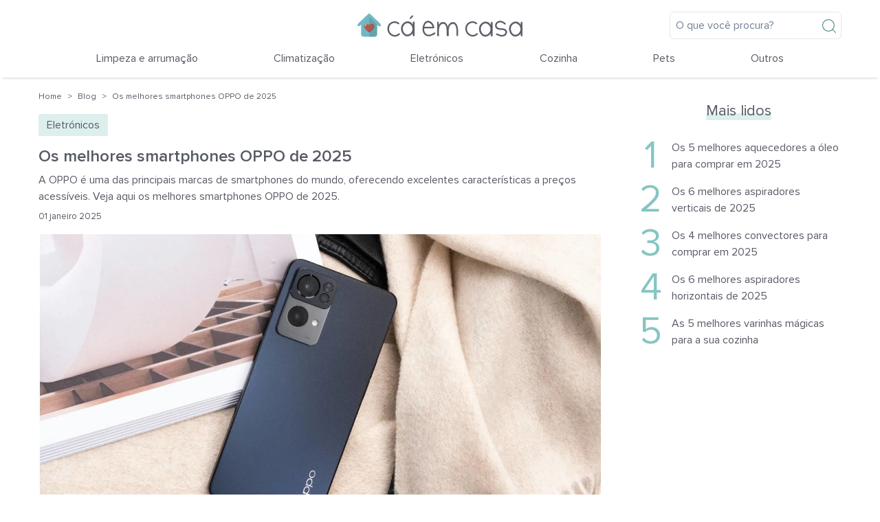

--- FILE ---
content_type: text/html; charset=utf-8
request_url: https://www.caemcasa.pt/post/melhores-smartphones-oppo
body_size: 25168
content:
<!DOCTYPE html><html lang="pt-PT"><head><meta charSet="utf-8"/><meta name="viewport" content="width=device-width"/><meta http-equiv="Content-Type" content="text/html; charset=utf-8"/><meta name="twitter:card" content="summary"/><title>Os melhores smartphones OPPO de 2025</title><meta id="ogTitle" property="og:title" content="Os melhores smartphones OPPO de 2025"/><meta name="description" content="A OPPO é uma das principais marcas de smartphones do mundo, oferecendo excelentes características a preços acessíveis. Veja aqui os melhores smartphones OPPO de 2025."/><meta property="og:description" content="A OPPO é uma das principais marcas de smartphones do mundo, oferecendo excelentes características a preços acessíveis. Veja aqui os melhores smartphones OPPO de 2025."/><link rel="canonical" href="https://www.caemcasa.pt/post/melhores-smartphones-oppo"/><meta property="og:url" content="https://www.caemcasa.pt/post/melhores-smartphones-oppo"/><link rel="preload" as="image" href="/logo_pt.svg"/><link rel="preload" href="/fonts/ProximaNova-Regular.ttf" as="font" type="font/ttf"/><link rel="preload" href="/fonts/ProximaNova-Semibold.ttf" as="font" type="font/ttf"/><meta property="og:image" content="https://static-2frt.mo.cloudinary.net/caemcasa/f42c70c90e0c3eadecb4.jpeg"/><meta property="og:site_name" content="Cá em Casa"/><meta http-equiv="content-language" content="pt-PT"/><meta property="og:type" content="article"/><link rel="preload" as="image" href="https://static-2frt.mo.cloudinary.net/caemcasa/cba1765103bcfb67ce7e.jpeg"/><meta name="next-head-count" content="18"/><noscript data-n-css=""></noscript><script defer="" nomodule="" src="/_next/static/chunks/polyfills-c67a75d1b6f99dc8.js"></script><script src="/_next/static/chunks/webpack-dbca7c9a1026ae6e.js" defer=""></script><script src="/_next/static/chunks/framework-ff25748e596a3c59.js" defer=""></script><script src="/_next/static/chunks/main-9a58d495c6d1458f.js" defer=""></script><script src="/_next/static/chunks/pages/_app-e194e336cb38aa01.js" defer=""></script><script src="/_next/static/chunks/308-a0e4e9bfc038f6e9.js" defer=""></script><script src="/_next/static/chunks/153-a598a45e3c0588b3.js" defer=""></script><script src="/_next/static/chunks/pages/post/%5Bslug%5D-1bd92c3e0e9e2198.js" defer=""></script><script src="/_next/static/S6VTcTY_qoRCrt7-VbnAI/_buildManifest.js" defer=""></script><script src="/_next/static/S6VTcTY_qoRCrt7-VbnAI/_ssgManifest.js" defer=""></script></head><body><div id="__next"><style data-emotion="css-global uxf07t">:host,:root,[data-theme]{--chakra-ring-inset:var(--chakra-empty,/*!*/ /*!*/);--chakra-ring-offset-width:0px;--chakra-ring-offset-color:#fff;--chakra-ring-color:rgba(66, 153, 225, 0.6);--chakra-ring-offset-shadow:0 0 #0000;--chakra-ring-shadow:0 0 #0000;--chakra-space-x-reverse:0;--chakra-space-y-reverse:0;--chakra-colors-transparent:transparent;--chakra-colors-current:currentColor;--chakra-colors-black:#000000;--chakra-colors-white:#FFFFFF;--chakra-colors-whiteAlpha-50:rgba(255, 255, 255, 0.04);--chakra-colors-whiteAlpha-100:rgba(255, 255, 255, 0.06);--chakra-colors-whiteAlpha-200:rgba(255, 255, 255, 0.08);--chakra-colors-whiteAlpha-300:rgba(255, 255, 255, 0.16);--chakra-colors-whiteAlpha-400:rgba(255, 255, 255, 0.24);--chakra-colors-whiteAlpha-500:rgba(255, 255, 255, 0.36);--chakra-colors-whiteAlpha-600:rgba(255, 255, 255, 0.48);--chakra-colors-whiteAlpha-700:rgba(255, 255, 255, 0.64);--chakra-colors-whiteAlpha-800:rgba(255, 255, 255, 0.80);--chakra-colors-whiteAlpha-900:rgba(255, 255, 255, 0.92);--chakra-colors-blackAlpha-50:rgba(0, 0, 0, 0.04);--chakra-colors-blackAlpha-100:rgba(0, 0, 0, 0.06);--chakra-colors-blackAlpha-200:rgba(0, 0, 0, 0.08);--chakra-colors-blackAlpha-300:rgba(0, 0, 0, 0.16);--chakra-colors-blackAlpha-400:rgba(0, 0, 0, 0.24);--chakra-colors-blackAlpha-500:rgba(0, 0, 0, 0.36);--chakra-colors-blackAlpha-600:rgba(0, 0, 0, 0.48);--chakra-colors-blackAlpha-700:rgba(0, 0, 0, 0.64);--chakra-colors-blackAlpha-800:rgba(0, 0, 0, 0.80);--chakra-colors-blackAlpha-900:rgba(0, 0, 0, 0.92);--chakra-colors-gray-50:#F7FAFC;--chakra-colors-gray-100:#EDF2F7;--chakra-colors-gray-200:#E2E8F0;--chakra-colors-gray-300:#CBD5E0;--chakra-colors-gray-400:#A0AEC0;--chakra-colors-gray-500:#718096;--chakra-colors-gray-600:#4A5568;--chakra-colors-gray-700:#2D3748;--chakra-colors-gray-800:#1A202C;--chakra-colors-gray-900:#171923;--chakra-colors-red-50:#FFF5F5;--chakra-colors-red-100:#FED7D7;--chakra-colors-red-200:#FEB2B2;--chakra-colors-red-300:#FC8181;--chakra-colors-red-400:#F56565;--chakra-colors-red-500:#E53E3E;--chakra-colors-red-600:#C53030;--chakra-colors-red-700:#9B2C2C;--chakra-colors-red-800:#822727;--chakra-colors-red-900:#63171B;--chakra-colors-orange-50:#FFFAF0;--chakra-colors-orange-100:#FEEBC8;--chakra-colors-orange-200:#FBD38D;--chakra-colors-orange-300:#F6AD55;--chakra-colors-orange-400:#ED8936;--chakra-colors-orange-500:#DD6B20;--chakra-colors-orange-600:#C05621;--chakra-colors-orange-700:#9C4221;--chakra-colors-orange-800:#7B341E;--chakra-colors-orange-900:#652B19;--chakra-colors-yellow-50:#FFFFF0;--chakra-colors-yellow-100:#FEFCBF;--chakra-colors-yellow-200:#FAF089;--chakra-colors-yellow-300:#F6E05E;--chakra-colors-yellow-400:#ECC94B;--chakra-colors-yellow-500:#D69E2E;--chakra-colors-yellow-600:#B7791F;--chakra-colors-yellow-700:#975A16;--chakra-colors-yellow-800:#744210;--chakra-colors-yellow-900:#5F370E;--chakra-colors-green-50:#F0FFF4;--chakra-colors-green-100:#C6F6D5;--chakra-colors-green-200:#9AE6B4;--chakra-colors-green-300:#68D391;--chakra-colors-green-400:#48BB78;--chakra-colors-green-500:#38A169;--chakra-colors-green-600:#2F855A;--chakra-colors-green-700:#276749;--chakra-colors-green-800:#22543D;--chakra-colors-green-900:#1C4532;--chakra-colors-teal-50:#E6FFFA;--chakra-colors-teal-100:#B2F5EA;--chakra-colors-teal-200:#81E6D9;--chakra-colors-teal-300:#4FD1C5;--chakra-colors-teal-400:#38B2AC;--chakra-colors-teal-500:#319795;--chakra-colors-teal-600:#2C7A7B;--chakra-colors-teal-700:#285E61;--chakra-colors-teal-800:#234E52;--chakra-colors-teal-900:#1D4044;--chakra-colors-blue-50:#ebf8ff;--chakra-colors-blue-100:#bee3f8;--chakra-colors-blue-200:#90cdf4;--chakra-colors-blue-300:#63b3ed;--chakra-colors-blue-400:#4299e1;--chakra-colors-blue-500:#3182ce;--chakra-colors-blue-600:#2b6cb0;--chakra-colors-blue-700:#2c5282;--chakra-colors-blue-800:#2a4365;--chakra-colors-blue-900:#1A365D;--chakra-colors-cyan-50:#EDFDFD;--chakra-colors-cyan-100:#C4F1F9;--chakra-colors-cyan-200:#9DECF9;--chakra-colors-cyan-300:#76E4F7;--chakra-colors-cyan-400:#0BC5EA;--chakra-colors-cyan-500:#00B5D8;--chakra-colors-cyan-600:#00A3C4;--chakra-colors-cyan-700:#0987A0;--chakra-colors-cyan-800:#086F83;--chakra-colors-cyan-900:#065666;--chakra-colors-purple-50:#FAF5FF;--chakra-colors-purple-100:#E9D8FD;--chakra-colors-purple-200:#D6BCFA;--chakra-colors-purple-300:#B794F4;--chakra-colors-purple-400:#9F7AEA;--chakra-colors-purple-500:#805AD5;--chakra-colors-purple-600:#6B46C1;--chakra-colors-purple-700:#553C9A;--chakra-colors-purple-800:#44337A;--chakra-colors-purple-900:#322659;--chakra-colors-pink-50:#FFF5F7;--chakra-colors-pink-100:#FED7E2;--chakra-colors-pink-200:#FBB6CE;--chakra-colors-pink-300:#F687B3;--chakra-colors-pink-400:#ED64A6;--chakra-colors-pink-500:#D53F8C;--chakra-colors-pink-600:#B83280;--chakra-colors-pink-700:#97266D;--chakra-colors-pink-800:#702459;--chakra-colors-pink-900:#521B41;--chakra-colors-linkedin-50:#E8F4F9;--chakra-colors-linkedin-100:#CFEDFB;--chakra-colors-linkedin-200:#9BDAF3;--chakra-colors-linkedin-300:#68C7EC;--chakra-colors-linkedin-400:#34B3E4;--chakra-colors-linkedin-500:#00A0DC;--chakra-colors-linkedin-600:#008CC9;--chakra-colors-linkedin-700:#0077B5;--chakra-colors-linkedin-800:#005E93;--chakra-colors-linkedin-900:#004471;--chakra-colors-facebook-50:#E8F4F9;--chakra-colors-facebook-100:#D9DEE9;--chakra-colors-facebook-200:#B7C2DA;--chakra-colors-facebook-300:#6482C0;--chakra-colors-facebook-400:#4267B2;--chakra-colors-facebook-500:#385898;--chakra-colors-facebook-600:#314E89;--chakra-colors-facebook-700:#29487D;--chakra-colors-facebook-800:#223B67;--chakra-colors-facebook-900:#1E355B;--chakra-colors-messenger-50:#D0E6FF;--chakra-colors-messenger-100:#B9DAFF;--chakra-colors-messenger-200:#A2CDFF;--chakra-colors-messenger-300:#7AB8FF;--chakra-colors-messenger-400:#2E90FF;--chakra-colors-messenger-500:#0078FF;--chakra-colors-messenger-600:#0063D1;--chakra-colors-messenger-700:#0052AC;--chakra-colors-messenger-800:#003C7E;--chakra-colors-messenger-900:#002C5C;--chakra-colors-whatsapp-50:#dffeec;--chakra-colors-whatsapp-100:#b9f5d0;--chakra-colors-whatsapp-200:#90edb3;--chakra-colors-whatsapp-300:#65e495;--chakra-colors-whatsapp-400:#3cdd78;--chakra-colors-whatsapp-500:#22c35e;--chakra-colors-whatsapp-600:#179848;--chakra-colors-whatsapp-700:#0c6c33;--chakra-colors-whatsapp-800:#01421c;--chakra-colors-whatsapp-900:#001803;--chakra-colors-twitter-50:#E5F4FD;--chakra-colors-twitter-100:#C8E9FB;--chakra-colors-twitter-200:#A8DCFA;--chakra-colors-twitter-300:#83CDF7;--chakra-colors-twitter-400:#57BBF5;--chakra-colors-twitter-500:#1DA1F2;--chakra-colors-twitter-600:#1A94DA;--chakra-colors-twitter-700:#1681BF;--chakra-colors-twitter-800:#136B9E;--chakra-colors-twitter-900:#0D4D71;--chakra-colors-telegram-50:#E3F2F9;--chakra-colors-telegram-100:#C5E4F3;--chakra-colors-telegram-200:#A2D4EC;--chakra-colors-telegram-300:#7AC1E4;--chakra-colors-telegram-400:#47A9DA;--chakra-colors-telegram-500:#0088CC;--chakra-colors-telegram-600:#007AB8;--chakra-colors-telegram-700:#006BA1;--chakra-colors-telegram-800:#005885;--chakra-colors-telegram-900:#003F5E;--chakra-colors-primary-50:#eef7f6;--chakra-colors-primary-100:#dcefed;--chakra-colors-primary-200:#cbe7e5;--chakra-colors-primary-300:#badedc;--chakra-colors-primary-400:#a8d6d3;--chakra-colors-primary-500:#86c6c2;--chakra-colors-primary-600:#63b6b0;--chakra-colors-primary-700:#499c97;--chakra-colors-primary-800:#3c807c;--chakra-colors-primary-900:#295754;--chakra-colors-secondary-50:#fce9e9;--chakra-colors-secondary-100:#f9d2d2;--chakra-colors-secondary-200:#f6bcbc;--chakra-colors-secondary-300:#f3a5a5;--chakra-colors-secondary-400:#f08f8f;--chakra-colors-secondary-500:#ed7c7c;--chakra-colors-secondary-600:#ea6262;--chakra-colors-secondary-700:#e33535;--chakra-colors-secondary-800:#ca1c1c;--chakra-colors-secondary-900:#9d1515;--chakra-colors-neutral-10:#f6f6f6;--chakra-colors-neutral-50:#f1f2f3;--chakra-colors-neutral-100:#d6d7dc;--chakra-colors-neutral-200:#babdc4;--chakra-colors-neutral-300:#9fa3ad;--chakra-colors-neutral-400:#838895;--chakra-colors-neutral-500:#6a6f7c;--chakra-colors-neutral-600:#565a64;--chakra-colors-neutral-700:#464a53;--chakra-colors-neutral-800:#2f3137;--chakra-colors-neutral-900:#17191c;--chakra-borders-none:0;--chakra-borders-1px:1px solid;--chakra-borders-2px:2px solid;--chakra-borders-4px:4px solid;--chakra-borders-8px:8px solid;--chakra-fonts-heading:ProximaNova;--chakra-fonts-body:ProximaNova;--chakra-fonts-mono:ProximaNova;--chakra-fontSizes-3xs:0.45rem;--chakra-fontSizes-2xs:0.625rem;--chakra-fontSizes-xs:0.75rem;--chakra-fontSizes-sm:0.875rem;--chakra-fontSizes-md:1rem;--chakra-fontSizes-lg:1.125rem;--chakra-fontSizes-xl:1.25rem;--chakra-fontSizes-2xl:1.5rem;--chakra-fontSizes-3xl:1.875rem;--chakra-fontSizes-4xl:2.25rem;--chakra-fontSizes-5xl:3rem;--chakra-fontSizes-6xl:3.75rem;--chakra-fontSizes-7xl:4.5rem;--chakra-fontSizes-8xl:6rem;--chakra-fontSizes-9xl:8rem;--chakra-fontWeights-hairline:100;--chakra-fontWeights-thin:200;--chakra-fontWeights-light:300;--chakra-fontWeights-normal:400;--chakra-fontWeights-medium:500;--chakra-fontWeights-semibold:600;--chakra-fontWeights-bold:700;--chakra-fontWeights-extrabold:800;--chakra-fontWeights-black:900;--chakra-letterSpacings-tighter:-0.05em;--chakra-letterSpacings-tight:-0.025em;--chakra-letterSpacings-normal:0;--chakra-letterSpacings-wide:0.025em;--chakra-letterSpacings-wider:0.05em;--chakra-letterSpacings-widest:0.1em;--chakra-lineHeights-3:.75rem;--chakra-lineHeights-4:1rem;--chakra-lineHeights-5:1.25rem;--chakra-lineHeights-6:1.5rem;--chakra-lineHeights-7:1.75rem;--chakra-lineHeights-8:2rem;--chakra-lineHeights-9:2.25rem;--chakra-lineHeights-10:2.5rem;--chakra-lineHeights-normal:normal;--chakra-lineHeights-none:1;--chakra-lineHeights-shorter:1.25;--chakra-lineHeights-short:1.375;--chakra-lineHeights-base:1.5;--chakra-lineHeights-tall:1.625;--chakra-lineHeights-taller:2;--chakra-radii-none:0;--chakra-radii-sm:0.125rem;--chakra-radii-base:0.25rem;--chakra-radii-md:0.375rem;--chakra-radii-lg:0.5rem;--chakra-radii-xl:0.75rem;--chakra-radii-2xl:1rem;--chakra-radii-3xl:1.5rem;--chakra-radii-full:9999px;--chakra-space-1:0.25rem;--chakra-space-2:0.5rem;--chakra-space-3:0.75rem;--chakra-space-4:1rem;--chakra-space-5:1.25rem;--chakra-space-6:1.5rem;--chakra-space-7:1.75rem;--chakra-space-8:2rem;--chakra-space-9:2.25rem;--chakra-space-10:2.5rem;--chakra-space-12:3rem;--chakra-space-14:3.5rem;--chakra-space-16:4rem;--chakra-space-20:5rem;--chakra-space-24:6rem;--chakra-space-28:7rem;--chakra-space-32:8rem;--chakra-space-36:9rem;--chakra-space-40:10rem;--chakra-space-44:11rem;--chakra-space-48:12rem;--chakra-space-52:13rem;--chakra-space-56:14rem;--chakra-space-60:15rem;--chakra-space-64:16rem;--chakra-space-72:18rem;--chakra-space-80:20rem;--chakra-space-96:24rem;--chakra-space-px:1px;--chakra-space-0-5:0.125rem;--chakra-space-1-5:0.375rem;--chakra-space-2-5:0.625rem;--chakra-space-3-5:0.875rem;--chakra-shadows-xs:0 0 0 1px rgba(0, 0, 0, 0.05);--chakra-shadows-sm:0 1px 2px 0 rgba(0, 0, 0, 0.05);--chakra-shadows-base:0 1px 3px 0 rgba(0, 0, 0, 0.1),0 1px 2px 0 rgba(0, 0, 0, 0.06);--chakra-shadows-md:0 4px 6px -1px rgba(0, 0, 0, 0.1),0 2px 4px -1px rgba(0, 0, 0, 0.06);--chakra-shadows-lg:0 10px 15px -3px rgba(0, 0, 0, 0.1),0 4px 6px -2px rgba(0, 0, 0, 0.05);--chakra-shadows-xl:0 20px 25px -5px rgba(0, 0, 0, 0.1),0 10px 10px -5px rgba(0, 0, 0, 0.04);--chakra-shadows-2xl:0 25px 50px -12px rgba(0, 0, 0, 0.25);--chakra-shadows-outline:0 0 0 3px rgba(66, 153, 225, 0.6);--chakra-shadows-inner:inset 0 2px 4px 0 rgba(0,0,0,0.06);--chakra-shadows-none:none;--chakra-shadows-dark-lg:rgba(0, 0, 0, 0.1) 0px 0px 0px 1px,rgba(0, 0, 0, 0.2) 0px 5px 10px,rgba(0, 0, 0, 0.4) 0px 15px 40px;--chakra-sizes-1:0.25rem;--chakra-sizes-2:0.5rem;--chakra-sizes-3:0.75rem;--chakra-sizes-4:1rem;--chakra-sizes-5:1.25rem;--chakra-sizes-6:1.5rem;--chakra-sizes-7:1.75rem;--chakra-sizes-8:2rem;--chakra-sizes-9:2.25rem;--chakra-sizes-10:2.5rem;--chakra-sizes-12:3rem;--chakra-sizes-14:3.5rem;--chakra-sizes-16:4rem;--chakra-sizes-20:5rem;--chakra-sizes-24:6rem;--chakra-sizes-28:7rem;--chakra-sizes-32:8rem;--chakra-sizes-36:9rem;--chakra-sizes-40:10rem;--chakra-sizes-44:11rem;--chakra-sizes-48:12rem;--chakra-sizes-52:13rem;--chakra-sizes-56:14rem;--chakra-sizes-60:15rem;--chakra-sizes-64:16rem;--chakra-sizes-72:18rem;--chakra-sizes-80:20rem;--chakra-sizes-96:24rem;--chakra-sizes-px:1px;--chakra-sizes-0-5:0.125rem;--chakra-sizes-1-5:0.375rem;--chakra-sizes-2-5:0.625rem;--chakra-sizes-3-5:0.875rem;--chakra-sizes-max:max-content;--chakra-sizes-min:min-content;--chakra-sizes-full:100%;--chakra-sizes-3xs:14rem;--chakra-sizes-2xs:16rem;--chakra-sizes-xs:20rem;--chakra-sizes-sm:24rem;--chakra-sizes-md:28rem;--chakra-sizes-lg:32rem;--chakra-sizes-xl:36rem;--chakra-sizes-2xl:42rem;--chakra-sizes-3xl:48rem;--chakra-sizes-4xl:56rem;--chakra-sizes-5xl:64rem;--chakra-sizes-6xl:72rem;--chakra-sizes-7xl:80rem;--chakra-sizes-8xl:90rem;--chakra-sizes-prose:60ch;--chakra-sizes-container-sm:640px;--chakra-sizes-container-md:768px;--chakra-sizes-container-lg:1024px;--chakra-sizes-container-xl:1280px;--chakra-zIndices-hide:-1;--chakra-zIndices-auto:auto;--chakra-zIndices-base:0;--chakra-zIndices-docked:10;--chakra-zIndices-dropdown:1000;--chakra-zIndices-sticky:1100;--chakra-zIndices-banner:1200;--chakra-zIndices-overlay:1300;--chakra-zIndices-modal:1400;--chakra-zIndices-popover:1500;--chakra-zIndices-skipLink:1600;--chakra-zIndices-toast:1700;--chakra-zIndices-tooltip:1800;--chakra-transition-property-common:background-color,border-color,color,fill,stroke,opacity,box-shadow,transform;--chakra-transition-property-colors:background-color,border-color,color,fill,stroke;--chakra-transition-property-dimensions:width,height;--chakra-transition-property-position:left,right,top,bottom;--chakra-transition-property-background:background-color,background-image,background-position;--chakra-transition-easing-ease-in:cubic-bezier(0.4, 0, 1, 1);--chakra-transition-easing-ease-out:cubic-bezier(0, 0, 0.2, 1);--chakra-transition-easing-ease-in-out:cubic-bezier(0.4, 0, 0.2, 1);--chakra-transition-duration-ultra-fast:50ms;--chakra-transition-duration-faster:100ms;--chakra-transition-duration-fast:150ms;--chakra-transition-duration-normal:200ms;--chakra-transition-duration-slow:300ms;--chakra-transition-duration-slower:400ms;--chakra-transition-duration-ultra-slow:500ms;--chakra-blur-none:0;--chakra-blur-sm:4px;--chakra-blur-base:8px;--chakra-blur-md:12px;--chakra-blur-lg:16px;--chakra-blur-xl:24px;--chakra-blur-2xl:40px;--chakra-blur-3xl:64px;--chakra-colors-mainPrimary:var(--chakra-colors-primary-400);--chakra-colors-mainSecondary:var(--chakra-colors-secondary-500);--chakra-colors-bgLight:var(--chakra-colors-neutral-50);--chakra-colors-text:var(--chakra-colors-neutral-600);--chakra-colors-topic:var(--chakra-colors-primary-600);--chakra-colors-underline:var(--chakra-colors-primary-800);--chakra-colors-placeholder:var(--chakra-colors-neutral-100);--chakra-colors-error:#9d1515;}.chakra-ui-light :host:not([data-theme]),.chakra-ui-light :root:not([data-theme]),.chakra-ui-light [data-theme]:not([data-theme]),[data-theme=light] :host:not([data-theme]),[data-theme=light] :root:not([data-theme]),[data-theme=light] [data-theme]:not([data-theme]),:host[data-theme=light],:root[data-theme=light],[data-theme][data-theme=light]{--chakra-colors-chakra-body-text:var(--chakra-colors-gray-800);--chakra-colors-chakra-body-bg:var(--chakra-colors-white);--chakra-colors-chakra-border-color:var(--chakra-colors-gray-200);--chakra-colors-chakra-subtle-bg:var(--chakra-colors-gray-100);--chakra-colors-chakra-placeholder-color:var(--chakra-colors-gray-500);}.chakra-ui-dark :host:not([data-theme]),.chakra-ui-dark :root:not([data-theme]),.chakra-ui-dark [data-theme]:not([data-theme]),[data-theme=dark] :host:not([data-theme]),[data-theme=dark] :root:not([data-theme]),[data-theme=dark] [data-theme]:not([data-theme]),:host[data-theme=dark],:root[data-theme=dark],[data-theme][data-theme=dark]{--chakra-colors-chakra-body-text:var(--chakra-colors-whiteAlpha-900);--chakra-colors-chakra-body-bg:var(--chakra-colors-gray-800);--chakra-colors-chakra-border-color:var(--chakra-colors-whiteAlpha-300);--chakra-colors-chakra-subtle-bg:var(--chakra-colors-gray-700);--chakra-colors-chakra-placeholder-color:var(--chakra-colors-whiteAlpha-400);}</style><style data-emotion="css-global 3kbdol">html{line-height:1.5;-webkit-text-size-adjust:100%;font-family:system-ui,sans-serif;-webkit-font-smoothing:antialiased;text-rendering:optimizeLegibility;-moz-osx-font-smoothing:grayscale;touch-action:manipulation;}body{position:relative;min-height:100%;font-feature-settings:'kern';}*,*::before,*::after{border-width:0;border-style:solid;box-sizing:border-box;}main{display:block;}hr{border-top-width:1px;box-sizing:content-box;height:0;overflow:visible;}pre,code,kbd,samp{font-family:SFMono-Regular,Menlo,Monaco,Consolas,monospace;font-size:1em;}a{background-color:transparent;color:inherit;-webkit-text-decoration:inherit;text-decoration:inherit;}abbr[title]{border-bottom:none;-webkit-text-decoration:underline;text-decoration:underline;-webkit-text-decoration:underline dotted;-webkit-text-decoration:underline dotted;text-decoration:underline dotted;}b,strong{font-weight:bold;}small{font-size:80%;}sub,sup{font-size:75%;line-height:0;position:relative;vertical-align:baseline;}sub{bottom:-0.25em;}sup{top:-0.5em;}img{border-style:none;}button,input,optgroup,select,textarea{font-family:inherit;font-size:100%;line-height:1.15;margin:0;}button,input{overflow:visible;}button,select{text-transform:none;}button::-moz-focus-inner,[type="button"]::-moz-focus-inner,[type="reset"]::-moz-focus-inner,[type="submit"]::-moz-focus-inner{border-style:none;padding:0;}fieldset{padding:0.35em 0.75em 0.625em;}legend{box-sizing:border-box;color:inherit;display:table;max-width:100%;padding:0;white-space:normal;}progress{vertical-align:baseline;}textarea{overflow:auto;}[type="checkbox"],[type="radio"]{box-sizing:border-box;padding:0;}[type="number"]::-webkit-inner-spin-button,[type="number"]::-webkit-outer-spin-button{-webkit-appearance:none!important;}input[type="number"]{-moz-appearance:textfield;}[type="search"]{-webkit-appearance:textfield;outline-offset:-2px;}[type="search"]::-webkit-search-decoration{-webkit-appearance:none!important;}::-webkit-file-upload-button{-webkit-appearance:button;font:inherit;}details{display:block;}summary{display:-webkit-box;display:-webkit-list-item;display:-ms-list-itembox;display:list-item;}template{display:none;}[hidden]{display:none!important;}body,blockquote,dl,dd,h1,h2,h3,h4,h5,h6,hr,figure,p,pre{margin:0;}button{background:transparent;padding:0;}fieldset{margin:0;padding:0;}ol,ul{margin:0;padding:0;}textarea{resize:vertical;}button,[role="button"]{cursor:pointer;}button::-moz-focus-inner{border:0!important;}table{border-collapse:collapse;}h1,h2,h3,h4,h5,h6{font-size:inherit;font-weight:inherit;}button,input,optgroup,select,textarea{padding:0;line-height:inherit;color:inherit;}img,svg,video,canvas,audio,iframe,embed,object{display:block;}img,video{max-width:100%;height:auto;}[data-js-focus-visible] :focus:not([data-focus-visible-added]):not([data-focus-visible-disabled]){outline:none;box-shadow:none;}select::-ms-expand{display:none;}:root{--chakra-vh:100vh;}@supports (height: -webkit-fill-available){:root{--chakra-vh:-webkit-fill-available;}}@supports (height: -moz-fill-available){:root{--chakra-vh:-moz-fill-available;}}@supports (height: 100dvh){:root{--chakra-vh:100dvh;}}</style><style data-emotion="css-global 14br0cy">body{font-family:var(--chakra-fonts-body);color:var(--chakra-colors-neutral-600);background:var(--chakra-colors-chakra-body-bg);transition-property:background-color;transition-duration:var(--chakra-transition-duration-normal);line-height:var(--chakra-lineHeights-base);}*::-webkit-input-placeholder{color:var(--chakra-colors-chakra-placeholder-color);}*::-moz-placeholder{color:var(--chakra-colors-chakra-placeholder-color);}*:-ms-input-placeholder{color:var(--chakra-colors-chakra-placeholder-color);}*::placeholder{color:var(--chakra-colors-chakra-placeholder-color);}*,*::before,::after{border-color:var(--chakra-colors-chakra-border-color);word-wrap:break-word;}html{overflow-y:scroll;}</style><style data-emotion="css-global 1mff1vg">@font-face{font-family:ProximaNova;src:url('/fonts/ProximaNova-Regular.ttf');font-weight:normal;font-style:normal;font-display:block;}@font-face{font-family:ProximaNova;src:url('/fonts/ProximaNova-Semibold.ttf');font-weight:bold;font-style:normal;font-display:block;}@font-face{font-family:"IndieFlower";src:url('/fonts/IndieFlower-Regular.ttf');font-weight:normal;font-style:normal;font-display:block;}</style><style data-emotion="css 1t093by">.css-1t093by{display:-webkit-box;display:-webkit-flex;display:-ms-flexbox;display:flex;-webkit-align-items:center;-webkit-box-align:center;-ms-flex-align:center;align-items:center;-webkit-box-pack:center;-ms-flex-pack:center;-webkit-justify-content:center;justify-content:center;width:100%;box-shadow:0 4px 3px -3px lightgray;background-color:var(--chakra-colors-white);position:fixed;top:0px;left:0px;z-index:1;}</style><header class="css-1t093by"><style data-emotion="css 1oxhvs">.css-1oxhvs{display:-webkit-box;display:-webkit-flex;display:-ms-flexbox;display:flex;-webkit-align-items:center;-webkit-box-align:center;-ms-flex-align:center;align-items:center;-webkit-flex-direction:column;-ms-flex-direction:column;flex-direction:column;padding:var(--chakra-space-4);width:100%;max-width:1200px;}.css-1oxhvs>*:not(style)~*:not(style){margin-top:0.5rem;-webkit-margin-end:0px;margin-inline-end:0px;margin-bottom:0px;-webkit-margin-start:0px;margin-inline-start:0px;}</style><div class="chakra-stack css-1oxhvs"><style data-emotion="css egseeu">.css-egseeu{display:none;-webkit-align-items:center;-webkit-box-align:center;-ms-flex-align:center;align-items:center;-webkit-flex-direction:column;-ms-flex-direction:column;flex-direction:column;width:100%;}.css-egseeu>*:not(style)~*:not(style){margin-top:var(--chakra-space-4);-webkit-margin-end:0px;margin-inline-end:0px;margin-bottom:0px;-webkit-margin-start:0px;margin-inline-start:0px;}@media screen and (min-width: 30em){.css-egseeu{display:none;}}@media screen and (min-width: 48em){.css-egseeu{display:none;}}@media screen and (min-width: 62em){.css-egseeu{display:block;}}</style><div class="chakra-stack css-egseeu"><style data-emotion="css 1lekzkb">.css-1lekzkb{display:-webkit-box;display:-webkit-flex;display:-ms-flexbox;display:flex;-webkit-align-items:center;-webkit-box-align:center;-ms-flex-align:center;align-items:center;-webkit-box-pack:justify;-webkit-justify-content:space-between;justify-content:space-between;}</style><div class="css-1lekzkb"><style data-emotion="css 1lrxako">.css-1lrxako{display:-webkit-box;display:-webkit-flex;display:-ms-flexbox;display:flex;-webkit-flex:0 0 33.3%;-ms-flex:0 0 33.3%;flex:0 0 33.3%;}</style><div class="css-1lrxako"></div><style data-emotion="css khav3p">.css-khav3p{display:-webkit-box;display:-webkit-flex;display:-ms-flexbox;display:flex;-webkit-box-pack:center;-ms-flex-pack:center;-webkit-justify-content:center;justify-content:center;-webkit-flex:0 0 33.3%;-ms-flex:0 0 33.3%;flex:0 0 33.3%;}</style><div class="css-khav3p"><style data-emotion="css 1wuikpj">.css-1wuikpj{width:100%;max-width:240px;cursor:pointer;}</style><div class="css-1wuikpj"><a href="/"><style data-emotion="css 1id8hns">.css-1id8hns{max-width:300px;}</style><div class="css-1id8hns"><style data-emotion="css 1fazm0o">.css-1fazm0o{width:240px;height:41px;}</style><img alt="Cá em Casa logo" src="/logo_pt.svg" class="chakra-image css-1fazm0o"/></div></a></div></div><style data-emotion="css 14ofms2">.css-14ofms2{display:-webkit-box;display:-webkit-flex;display:-ms-flexbox;display:flex;-webkit-box-pack:end;-ms-flex-pack:end;-webkit-justify-content:flex-end;justify-content:flex-end;-webkit-flex:0 0 33.3%;-ms-flex:0 0 33.3%;flex:0 0 33.3%;}</style><div class="css-14ofms2"><style data-emotion="css 79elbk">.css-79elbk{position:relative;}</style><div class="css-79elbk"><form><style data-emotion="css 1upagjo">.css-1upagjo{width:250px;min-width:0px;outline:2px solid transparent;outline-offset:2px;position:relative;-webkit-appearance:none;-moz-appearance:none;-ms-appearance:none;appearance:none;transition-property:var(--chakra-transition-property-common);transition-duration:var(--chakra-transition-duration-normal);font-size:var(--chakra-fontSizes-md);-webkit-padding-start:var(--chakra-space-4);padding-inline-start:var(--chakra-space-4);-webkit-padding-end:var(--chakra-space-4);padding-inline-end:var(--chakra-space-4);height:var(--chakra-sizes-10);border-radius:var(--chakra-radii-md);border:1px solid;border-color:inherit;background:var(--chakra-colors-white);padding:var(--chakra-space-3);background-color:var(--chakra-colors-white);padding-left:8px;padding-right:42px;font-family:ProximaNova;}.css-1upagjo:disabled,.css-1upagjo[disabled],.css-1upagjo[aria-disabled=true],.css-1upagjo[data-disabled]{opacity:0.4;cursor:not-allowed;}.css-1upagjo:hover,.css-1upagjo[data-hover]{border-color:inherit;box-shadow:var(--chakra-shadows-none);}.css-1upagjo[aria-readonly=true],.css-1upagjo[readonly],.css-1upagjo[data-readonly]{box-shadow:var(--chakra-shadows-none)!important;-webkit-user-select:all;-moz-user-select:all;-ms-user-select:all;user-select:all;}.css-1upagjo[aria-invalid=true],.css-1upagjo[data-invalid]{border-color:#E53E3E;box-shadow:0 0 0 1px #E53E3E;}.css-1upagjo:focus-visible,.css-1upagjo[data-focus-visible]{z-index:1;border-color:#3182ce;box-shadow:0 0 0 1px #3182ce;}.css-1upagjo:focus,.css-1upagjo[data-focus]{box-shadow:var(--chakra-shadows-none);border-color:inherit;}</style><input placeholder="O que você procura?" class="chakra-input css-1upagjo" value=""/><style data-emotion="css xhemvn">.css-xhemvn{position:absolute;right:var(--chakra-space-2);top:var(--chakra-space-2);z-index:1;}</style><div class="css-xhemvn"><style data-emotion="css org0bn">.css-org0bn{width:var(--chakra-sizes-5);height:var(--chakra-sizes-5);display:inline-block;line-height:1em;-webkit-flex-shrink:0;-ms-flex-negative:0;flex-shrink:0;color:var(--chakra-colors-primary-800);vertical-align:middle;}</style><svg viewBox="0 0 19 19" focusable="false" class="chakra-icon css-org0bn"><circle cx="8.5" cy="8.5" r="8" fill="none" stroke="currentColor" stroke-linecap="round" stroke-linejoin="round"></circle><line x1="18.5" y1="18.5" x2="14.15" y2="14.15" fill="none" stroke="currentColor" stroke-linecap="round" stroke-linejoin="round"></line></svg></div></form></div></div></div><style data-emotion="css 1lads1q">.css-1lads1q{display:-webkit-box;display:-webkit-flex;display:-ms-flexbox;display:flex;-webkit-align-items:center;-webkit-box-align:center;-ms-flex-align:center;align-items:center;-webkit-box-pack:center;-ms-flex-pack:center;-webkit-justify-content:center;justify-content:center;width:100%;}</style><div class="css-1lads1q"><style data-emotion="css yakcl8">.css-yakcl8{display:-webkit-box;display:-webkit-flex;display:-ms-flexbox;display:flex;-webkit-align-items:center;-webkit-box-align:center;-ms-flex-align:center;align-items:center;-webkit-box-pack:justify;-webkit-justify-content:space-between;justify-content:space-between;width:100%;max-width:1000px;}</style><div class="css-yakcl8"><a href="/blog/limpeza-e-arrumacao">Limpeza e arrumação</a><a href="/blog/climatizacao">Climatização</a><a href="/blog/eletronicos">Eletrónicos</a><a href="/blog/cozinha">Cozinha</a><a href="/blog/pets">Pets</a><a href="/blog/outros">Outros</a></div></div></div><style data-emotion="css fo12uc">.css-fo12uc{width:100%;display:block;}@media screen and (min-width: 30em){.css-fo12uc{display:block;}}@media screen and (min-width: 48em){.css-fo12uc{display:block;}}@media screen and (min-width: 62em){.css-fo12uc{display:none;}}</style><div class="css-fo12uc"><div class="css-1lekzkb"><style data-emotion="css kp702f">.css-kp702f{display:-webkit-box;display:-webkit-flex;display:-ms-flexbox;display:flex;-webkit-align-items:center;-webkit-box-align:center;-ms-flex-align:center;align-items:center;height:32px;width:32px;cursor:pointer;}</style><div class="css-kp702f"><style data-emotion="css 1gt7413">.css-1gt7413{width:var(--chakra-sizes-6);height:var(--chakra-sizes-5);display:inline-block;line-height:1em;-webkit-flex-shrink:0;-ms-flex-negative:0;flex-shrink:0;color:var(--chakra-colors-primary-800);vertical-align:middle;}</style><svg viewBox="0 0 19 13" focusable="false" class="chakra-icon css-1gt7413"><line x1="0.5" y1="6.5" x2="18.5" y2="6.5" fill="none" stroke="currentColor" stroke-linecap="round" stroke-linejoin="round"></line><line x1="0.5" y1="0.5" x2="18.5" y2="0.5" fill="none" stroke="currentColor" stroke-linecap="round" stroke-linejoin="round"></line><line x1="0.5" y1="12.5" x2="18.5" y2="12.5" fill="none" stroke="currentColor" stroke-linecap="round" stroke-linejoin="round"></line></svg></div><style data-emotion="css 7pr46r">.css-7pr46r{width:100%;max-width:240px;-webkit-padding-start:var(--chakra-space-4);padding-inline-start:var(--chakra-space-4);-webkit-padding-end:var(--chakra-space-4);padding-inline-end:var(--chakra-space-4);}</style><div class="css-7pr46r"><a href="/"><div class="css-1id8hns"><img alt="Cá em Casa logo" src="/logo_pt.svg" class="chakra-image css-1fazm0o"/></div></a></div><style data-emotion="css 1sp0lc">.css-1sp0lc{display:-webkit-box;display:-webkit-flex;display:-ms-flexbox;display:flex;-webkit-align-items:center;-webkit-box-align:center;-ms-flex-align:center;align-items:center;-webkit-box-pack:end;-ms-flex-pack:end;-webkit-justify-content:flex-end;justify-content:flex-end;height:32px;width:32px;cursor:pointer;}</style><div class="css-1sp0lc"><style data-emotion="css 1qoc1sx">.css-1qoc1sx{width:var(--chakra-sizes-6);height:var(--chakra-sizes-6);display:inline-block;line-height:1em;-webkit-flex-shrink:0;-ms-flex-negative:0;flex-shrink:0;color:var(--chakra-colors-primary-800);vertical-align:middle;}</style><svg viewBox="0 0 19 19" focusable="false" class="chakra-icon css-1qoc1sx"><circle cx="8.5" cy="8.5" r="8" fill="none" stroke="currentColor" stroke-linecap="round" stroke-linejoin="round"></circle><line x1="18.5" y1="18.5" x2="14.15" y2="14.15" fill="none" stroke="currentColor" stroke-linecap="round" stroke-linejoin="round"></line></svg></div></div></div></div></header><style data-emotion="css 1lads1q">.css-1lads1q{display:-webkit-box;display:-webkit-flex;display:-ms-flexbox;display:flex;-webkit-align-items:center;-webkit-box-align:center;-ms-flex-align:center;align-items:center;-webkit-box-pack:center;-ms-flex-pack:center;-webkit-justify-content:center;justify-content:center;width:100%;}</style><main class="css-1lads1q"><style data-emotion="css v22n3n">.css-v22n3n{padding:var(--chakra-space-4);padding-top:92px;width:100%;max-width:1200px;}@media screen and (min-width: 30em){.css-v22n3n{padding-top:92px;}}@media screen and (min-width: 48em){.css-v22n3n{padding-top:92px;}}@media screen and (min-width: 62em){.css-v22n3n{padding-top:132px;}}</style><div class="css-v22n3n"><style data-emotion="css 1jpayqi">.css-1jpayqi{display:grid;grid-column-gap:50px;grid-template-columns:1fr;}@media screen and (min-width: 30em){.css-1jpayqi{grid-template-columns:1fr;}}@media screen and (min-width: 48em){.css-1jpayqi{grid-template-columns:1fr;}}@media screen and (min-width: 62em){.css-1jpayqi{grid-template-columns:1fr 300px;}}</style><div class="css-1jpayqi"><div class="css-0"><style data-emotion="css hzcg1i">.css-hzcg1i{margin-bottom:var(--chakra-space-4);font-size:12px;}</style><nav aria-label="breadcrumb" class="chakra-breadcrumb css-hzcg1i"><style data-emotion="css 70qvj9">.css-70qvj9{display:-webkit-box;display:-webkit-flex;display:-ms-flexbox;display:flex;-webkit-align-items:center;-webkit-box-align:center;-ms-flex-align:center;align-items:center;}</style><ol class="chakra-breadcrumb__list css-70qvj9"><style data-emotion="css 18biwo">.css-18biwo{display:-webkit-inline-box;display:-webkit-inline-flex;display:-ms-inline-flexbox;display:inline-flex;-webkit-align-items:center;-webkit-box-align:center;-ms-flex-align:center;align-items:center;}</style><li class="chakra-breadcrumb__list-item css-18biwo"><style data-emotion="css spn4bz">.css-spn4bz{transition-property:var(--chakra-transition-property-common);transition-duration:var(--chakra-transition-duration-fast);transition-timing-function:var(--chakra-transition-easing-ease-out);cursor:pointer;-webkit-text-decoration:none;text-decoration:none;outline:2px solid transparent;outline-offset:2px;color:inherit;}.css-spn4bz:hover,.css-spn4bz[data-hover]{-webkit-text-decoration:underline;text-decoration:underline;}.css-spn4bz:focus-visible,.css-spn4bz[data-focus-visible]{box-shadow:var(--chakra-shadows-outline);}</style><a href="/" class="chakra-breadcrumb__link css-spn4bz">Home</a><style data-emotion="css t4q1nq">.css-t4q1nq{-webkit-margin-start:0.5rem;margin-inline-start:0.5rem;-webkit-margin-end:0.5rem;margin-inline-end:0.5rem;}</style><span role="presentation" class="css-t4q1nq">&gt;</span></li><li class="chakra-breadcrumb__list-item css-18biwo"><a href="/blog" class="chakra-breadcrumb__link css-spn4bz">Blog</a><span role="presentation" class="css-t4q1nq">&gt;</span></li><li class="chakra-breadcrumb__list-item css-18biwo"><a href="/post/melhores-smartphones-oppo" class="chakra-breadcrumb__link css-spn4bz">Os melhores smartphones OPPO de 2025</a></li></ol></nav><div class="css-0"><style data-emotion="css 1970zia">.css-1970zia{display:-webkit-inline-box;display:-webkit-inline-flex;display:-ms-inline-flexbox;display:inline-flex;vertical-align:top;-webkit-align-items:center;-webkit-box-align:center;-ms-flex-align:center;align-items:center;max-width:100%;font-weight:var(--chakra-fontWeights-medium);line-height:1.2;outline:2px solid transparent;outline-offset:2px;border-radius:2px;min-height:var(--chakra-sizes-8);min-width:var(--chakra-sizes-8);font-size:var(--chakra-fontSizes-md);-webkit-padding-start:var(--chakra-space-3);padding-inline-start:var(--chakra-space-3);-webkit-padding-end:var(--chakra-space-3);padding-inline-end:var(--chakra-space-3);--badge-bg:var(--chakra-colors-gray-100);--badge-color:var(--chakra-colors-gray-800);background:var(--badge-bg);color:var(--chakra-colors-neutral-600);background-color:var(--chakra-colors-primary-100);margin-bottom:var(--chakra-space-4);}.css-1970zia:focus-visible,.css-1970zia[data-focus-visible]{box-shadow:var(--chakra-shadows-outline);}.chakra-ui-dark .css-1970zia:not([data-theme]),[data-theme=dark] .css-1970zia:not([data-theme]),.css-1970zia[data-theme=dark]{--badge-bg:rgba(226, 232, 240, 0.16);--badge-color:var(--chakra-colors-gray-200);}</style><span class="css-1970zia">Eletrónicos</span><style data-emotion="css tzdpix">.css-tzdpix{font-family:var(--chakra-fonts-heading);font-weight:var(--chakra-fontWeights-bold);font-size:24px;line-height:1.33;margin-bottom:var(--chakra-space-2);}@media screen and (min-width: 48em){.css-tzdpix{line-height:1.2;}}</style><h1 class="chakra-heading css-tzdpix">Os melhores smartphones OPPO de 2025</h1><style data-emotion="css bxak8j">.css-bxak8j{margin-bottom:var(--chakra-space-2);}</style><p class="chakra-text css-bxak8j">A OPPO é uma das principais marcas de smartphones do mundo, oferecendo excelentes características a preços acessíveis. Veja aqui os melhores smartphones OPPO de 2025.</p><style data-emotion="css 63iaoh">.css-63iaoh{margin-bottom:var(--chakra-space-4);font-size:13px;}</style><div class="css-63iaoh">01 janeiro 2025</div><style data-emotion="css 4ceqkt">.css-4ceqkt{position:relative;width:100%;margin-bottom:var(--chakra-space-6);}.css-4ceqkt>*:not(style){overflow:hidden;position:absolute;top:0px;right:0px;bottom:0px;left:0px;display:-webkit-box;display:-webkit-flex;display:-ms-flexbox;display:flex;-webkit-box-pack:center;-ms-flex-pack:center;-webkit-justify-content:center;justify-content:center;-webkit-align-items:center;-webkit-box-align:center;-ms-flex-align:center;align-items:center;width:100%;height:100%;}.css-4ceqkt>img,.css-4ceqkt>video{object-fit:cover;}.css-4ceqkt::before{height:0px;content:"";display:block;padding-bottom:56.25%;}</style><div class="chakra-aspect-ratio css-4ceqkt"><style data-emotion="css 1phd9a0">.css-1phd9a0{object-fit:cover;}</style><img alt="Um smartphone OPPO sobre um tecido bege de lã." src="https://static-2frt.mo.cloudinary.net/caemcasa/cba1765103bcfb67ce7e.jpeg" class="chakra-image css-1phd9a0"/></div><div class="css-0"><style data-emotion="css 19k8dsy">.css-19k8dsy{font-size:18px;margin-bottom:var(--chakra-space-4);}</style><p class="chakra-text css-19k8dsy"><span class="chakra-text css-0">A OPPO é uma empresa chinesa de tecnologia com sede em Dongguan, na província de Guangdong, e é uma das maiores fabricantes de smartphones do mundo. Com mais de 10 anos de experiência no mercado, a OPPO oferece uma vasta gama de dispositivos que se destacam pela sua qualidade e desempenho.</span></p><p class="chakra-text css-19k8dsy"><span class="chakra-text css-0">Os smartphones OPPO são reconhecidos pela sua combinação de design moderno, tecnologia de ponta e preços acessíveis. Os modelos da marca incluem recursos avançados, como câmeras de alta qualidade, tela de alta resolução, processadores de última geração e muito mais.</span></p><p class="chakra-text css-19k8dsy"><span class="chakra-text css-0">Neste post, apresentamos a lista dos melhores smartphones OPPO disponíveis no mercado. Reunimos aqui alguns dos modelos mais populares e recomendados pela marca, para que você possa encontrar o dispositivo ideal para as suas necessidades.</span></p><p class="chakra-text css-19k8dsy"><span class="chakra-text css-0">Ao escolher um smartphone OPPO, é importante considerar alguns fatores. A primeira é o tamanho da tela, que deve ser adequado para as suas necessidades. O segundo é o processador, que deve ser poderoso o suficiente para suportar todos os aplicativos e jogos que você deseja usar. A memória RAM e a capacidade da bateria também são fundamentais, pois permitem que você desfrute de um uso mais fluido do dispositivo. Por fim, a câmera também deve ser considerada, para que você possa capturar imagens de alta qualidade.</span></p><p class="chakra-text css-19k8dsy"><span class="chakra-text css-0">Agora, vamos dar uma olhada nos melhores smartphones OPPO disponíveis no mercado. Siga conosco para descobrir qual modelo se encaixa melhor nas suas necessidades.</span></p><style data-emotion="css pr2tx6">.css-pr2tx6{margin-bottom:var(--chakra-space-8);}</style><div class="css-pr2tx6"><div class="css-0"><style data-emotion="css 1nk7r1g">.css-1nk7r1g{font-family:var(--chakra-fonts-heading);font-weight:var(--chakra-fontWeights-bold);font-size:22px;line-height:1.33;margin-bottom:var(--chakra-space-4);}@media screen and (min-width: 48em){.css-1nk7r1g{line-height:1.2;}}</style><h2 class="chakra-heading css-1nk7r1g" id="top1"><style data-emotion="css dulfdm">.css-dulfdm{transition-property:var(--chakra-transition-property-common);transition-duration:var(--chakra-transition-duration-fast);transition-timing-function:var(--chakra-transition-easing-ease-out);cursor:pointer;-webkit-text-decoration:none;text-decoration:none;outline:2px solid transparent;outline-offset:2px;color:inherit;box-shadow:inset 0px -2px 0px 0px rgb(60,128,124);}.css-dulfdm:hover,.css-dulfdm[data-hover]{color:var(--chakra-colors-primary-800);-webkit-text-decoration:none;text-decoration:none;}.css-dulfdm:focus-visible,.css-dulfdm[data-focus-visible]{box-shadow:var(--chakra-shadows-outline);}.css-dulfdm:focus,.css-dulfdm[data-focus]{color:inherit;}</style><a target="_blank" rel="noopener sponsored" class="chakra-link css-dulfdm" href="https://www.amazon.es/dp/B0B8HCT1JZ?tag=caemcasa-21&amp;linkCode=ogi&amp;th=1&amp;psc=1&amp;language=pt">1. <!-- -->Smartphone OPPO Reno 8 5G</a></h2><style data-emotion="css 1cuc9uf">.css-1cuc9uf{display:-webkit-box;display:-webkit-flex;display:-ms-flexbox;display:flex;-webkit-align-items:center;-webkit-box-align:center;-ms-flex-align:center;align-items:center;-webkit-box-pack:center;-ms-flex-pack:center;-webkit-justify-content:center;justify-content:center;margin-bottom:var(--chakra-space-4);}</style><div class="css-1cuc9uf"><style data-emotion="css krbo8g">.css-krbo8g{position:relative;width:100%;max-width:350px;}.css-krbo8g>*:not(style){overflow:hidden;position:absolute;top:0px;right:0px;bottom:0px;left:0px;display:-webkit-box;display:-webkit-flex;display:-ms-flexbox;display:flex;-webkit-box-pack:center;-ms-flex-pack:center;-webkit-justify-content:center;justify-content:center;-webkit-align-items:center;-webkit-box-align:center;-ms-flex-align:center;align-items:center;width:100%;height:100%;}.css-krbo8g>img,.css-krbo8g>video{object-fit:cover;}.css-krbo8g::before{height:0px;content:"";display:block;padding-bottom:100%;}</style><div class="chakra-aspect-ratio css-krbo8g"><img width="800" height="800" alt="Smartphone OPPO Reno 8 5G" src="https://static-2frt.mo.cloudinary.net/caemcasa/16f2279edff3efc72634.jpg" loading="lazy" class="chakra-image css-1phd9a0"/></div></div><style data-emotion="css rszk63">.css-rszk63{margin-bottom:var(--chakra-space-4);}</style><div class="css-rszk63"><p class="chakra-text css-19k8dsy"><span class="chakra-text css-0">O OPPO Reno 8 é um smartphone de ponta que não irá desapontar. Com uma tela de 6,4 polegadas e uma tecnologia de rede 5G, você terá acesso a velocidades mais rápidas do que nunca. O Reno 8 foi construído com vidro frontal (Gorilla Glass 5), para que seja resistente e duradouro. O Reno 8 também possui uma câmara tripla de 50MP, 8MP e 2MP, juntamente com uma câmara frontal de 32MP, para que você possa tirar fotos incríveis. Além disso, o Reno 8 tem uma bateria de 4500 mAh que pode ser carregada a 80W, para que você possa desfrutar de horas de uso sem precisar se preocupar em recarregar.</span></p></div><style data-emotion="css 2g6ae2">.css-2g6ae2{display:-webkit-inline-box;display:-webkit-inline-flex;display:-ms-inline-flexbox;display:inline-flex;-webkit-appearance:none;-moz-appearance:none;-ms-appearance:none;appearance:none;-webkit-align-items:center;-webkit-box-align:center;-ms-flex-align:center;align-items:center;-webkit-box-pack:center;-ms-flex-pack:center;-webkit-justify-content:center;justify-content:center;-webkit-user-select:none;-moz-user-select:none;-ms-user-select:none;user-select:none;position:relative;white-space:nowrap;vertical-align:middle;outline:2px solid transparent;outline-offset:2px;line-height:1.2;border-radius:2px;font-weight:var(--chakra-fontWeights-semibold);transition-property:var(--chakra-transition-property-common);transition-duration:var(--chakra-transition-duration-normal);height:var(--chakra-sizes-10);min-width:var(--chakra-sizes-10);font-size:var(--chakra-fontSizes-md);-webkit-padding-start:var(--chakra-space-4);padding-inline-start:var(--chakra-space-4);-webkit-padding-end:var(--chakra-space-4);padding-inline-end:var(--chakra-space-4);color:var(--chakra-colors-white);background-color:var(--chakra-colors-primary-800);box-shadow:0px 4px #39615E;text-align:center;padding:8px 12px;margin-bottom:var(--chakra-space-6);}.css-2g6ae2:focus-visible,.css-2g6ae2[data-focus-visible]{box-shadow:var(--chakra-shadows-outline);}.css-2g6ae2:disabled,.css-2g6ae2[disabled],.css-2g6ae2[aria-disabled=true],.css-2g6ae2[data-disabled]{opacity:0.4;cursor:not-allowed;box-shadow:var(--chakra-shadows-none);}.css-2g6ae2:hover,.css-2g6ae2[data-hover]{box-shadow:0px 4px #39615E;}.css-2g6ae2:hover:disabled,.css-2g6ae2[data-hover]:disabled,.css-2g6ae2:hover[disabled],.css-2g6ae2[data-hover][disabled],.css-2g6ae2:hover[aria-disabled=true],.css-2g6ae2[data-hover][aria-disabled=true],.css-2g6ae2:hover[data-disabled],.css-2g6ae2[data-hover][data-disabled]{background:initial;}.css-2g6ae2:focus,.css-2g6ae2[data-focus]{box-shadow:0px 4px #39615E;}.css-2g6ae2:active,.css-2g6ae2[data-active]{box-shadow:0px 4px #39615E;}</style><button type="button" class="chakra-button css-2g6ae2"><style data-emotion="css 1vvcbw6">.css-1vvcbw6{transition-property:var(--chakra-transition-property-common);transition-duration:var(--chakra-transition-duration-fast);transition-timing-function:var(--chakra-transition-easing-ease-out);cursor:pointer;-webkit-text-decoration:none;text-decoration:none;outline:2px solid transparent;outline-offset:2px;color:inherit;}.css-1vvcbw6:hover,.css-1vvcbw6[data-hover]{-webkit-text-decoration:none;text-decoration:none;}.css-1vvcbw6:focus-visible,.css-1vvcbw6[data-focus-visible]{box-shadow:var(--chakra-shadows-outline);}.css-1vvcbw6:focus,.css-1vvcbw6[data-focus]{box-shadow:var(--chakra-shadows-none);}</style><a target="_blank" rel="noopener sponsored" class="chakra-link css-1vvcbw6" href="https://www.amazon.es/dp/B0B8HCT1JZ?tag=caemcasa-21&amp;linkCode=ogi&amp;th=1&amp;psc=1&amp;language=pt">Ver na Amazon</a></button><div class="css-rszk63"><style data-emotion="css 1j7ed0x">.css-1j7ed0x{font-family:var(--chakra-fonts-heading);font-weight:var(--chakra-fontWeights-bold);font-size:18px;line-height:1.33;color:var(--chakra-colors-primary-800);margin-bottom:var(--chakra-space-2);}@media screen and (min-width: 48em){.css-1j7ed0x{line-height:1.2;}}</style><h4 class="chakra-heading css-1j7ed0x">Características que podem te ajudar</h4><style data-emotion="css 1flyc9m">.css-1flyc9m{font-size:18px;}</style><p class="chakra-text css-1flyc9m"><style data-emotion="css 7vwxhe">.css-7vwxhe{color:var(--chakra-colors-primary-800);font-size:28px;line-height:var(--chakra-lineHeights-4);margin-right:var(--chakra-space-2);}</style><span class="chakra-text css-7vwxhe">•</span><span class="chakra-text css-0">Tela de 6,4 polegadas;</span></p><p class="chakra-text css-1flyc9m"><span class="chakra-text css-7vwxhe">•</span><span class="chakra-text css-0">Dimensões de 160,6 x 73,4 x 7,7 mm;</span></p><p class="chakra-text css-1flyc9m"><span class="chakra-text css-7vwxhe">•</span><span class="chakra-text css-0">Peso de 179 g;</span></p><p class="chakra-text css-1flyc9m"><span class="chakra-text css-7vwxhe">•</span><span class="chakra-text css-0">Construído com vidro frontal (Gorilla Glass 5) e traseira em plástico;</span></p><p class="chakra-text css-1flyc9m"><span class="chakra-text css-7vwxhe">•</span><span class="chakra-text css-0">Dual SIM (Nano-SIM, dual stand-by);</span></p><p class="chakra-text css-1flyc9m"><span class="chakra-text css-7vwxhe">•</span><span class="chakra-text css-0">Resolução de 1080 x 2400 pixels;</span></p><p class="chakra-text css-1flyc9m"><span class="chakra-text css-7vwxhe">•</span><span class="chakra-text css-0">Proteção Corning Gorilla Glass 5;</span></p><p class="chakra-text css-1flyc9m"><span class="chakra-text css-7vwxhe">•</span><span class="chakra-text css-0">Armazenamento: 128GB ou 256GB;</span></p><p class="chakra-text css-1flyc9m"><span class="chakra-text css-7vwxhe">•</span><span class="chakra-text css-0">Memória: 8GB RAM;</span></p><p class="chakra-text css-1flyc9m"><span class="chakra-text css-7vwxhe">•</span><span class="chakra-text css-0">Câmara principal tripla de 50MP, 8MP e 2MP;</span></p><p class="chakra-text css-1flyc9m"><span class="chakra-text css-7vwxhe">•</span><span class="chakra-text css-0">Câmara frontal de 32MP;</span></p><p class="chakra-text css-1flyc9m"><span class="chakra-text css-7vwxhe">•</span><span class="chakra-text css-0">Bateria Li-Po 4500 mAh;</span></p><p class="chakra-text css-1flyc9m"><span class="chakra-text css-7vwxhe">•</span><span class="chakra-text css-0">Carregamento com cabo de 80W, 1-50% em 11 min, 1-100% em 28 min.</span></p></div><style data-emotion="css gnm4k4">.css-gnm4k4{display:-webkit-inline-box;display:-webkit-inline-flex;display:-ms-inline-flexbox;display:inline-flex;-webkit-appearance:none;-moz-appearance:none;-ms-appearance:none;appearance:none;-webkit-align-items:center;-webkit-box-align:center;-ms-flex-align:center;align-items:center;-webkit-box-pack:center;-ms-flex-pack:center;-webkit-justify-content:center;justify-content:center;-webkit-user-select:none;-moz-user-select:none;-ms-user-select:none;user-select:none;position:relative;white-space:nowrap;vertical-align:middle;outline:2px solid transparent;outline-offset:2px;line-height:1.2;border-radius:var(--chakra-radii-md);font-weight:var(--chakra-fontWeights-semibold);transition-property:var(--chakra-transition-property-common);transition-duration:var(--chakra-transition-duration-normal);height:var(--chakra-sizes-10);min-width:var(--chakra-sizes-10);font-size:var(--chakra-fontSizes-md);-webkit-padding-start:var(--chakra-space-4);padding-inline-start:var(--chakra-space-4);-webkit-padding-end:var(--chakra-space-4);padding-inline-end:var(--chakra-space-4);background:var(--chakra-colors-gray-100);}.css-gnm4k4:focus-visible,.css-gnm4k4[data-focus-visible]{box-shadow:var(--chakra-shadows-outline);}.css-gnm4k4:disabled,.css-gnm4k4[disabled],.css-gnm4k4[aria-disabled=true],.css-gnm4k4[data-disabled]{opacity:0.4;cursor:not-allowed;box-shadow:var(--chakra-shadows-none);}.css-gnm4k4:hover,.css-gnm4k4[data-hover]{box-shadow:var(--chakra-shadows-none);background:auto;opacity:0.7;}.css-gnm4k4:hover:disabled,.css-gnm4k4[data-hover]:disabled,.css-gnm4k4:hover[disabled],.css-gnm4k4[data-hover][disabled],.css-gnm4k4:hover[aria-disabled=true],.css-gnm4k4[data-hover][aria-disabled=true],.css-gnm4k4:hover[data-disabled],.css-gnm4k4[data-hover][data-disabled]{background:var(--chakra-colors-gray-100);}.css-gnm4k4:focus,.css-gnm4k4[data-focus]{box-shadow:var(--chakra-shadows-none);}.css-gnm4k4:active,.css-gnm4k4[data-active]{background:var(--chakra-colors-gray-300);}</style><button type="button" class="chakra-button css-gnm4k4"><div class="css-70qvj9"><style data-emotion="css 1ykfz6g">.css-1ykfz6g{margin-right:var(--chakra-space-1);}</style><span class="chakra-text css-1ykfz6g">Ver vídeo do produto</span><style data-emotion="css j23y44">.css-j23y44{width:1em;height:1em;display:inline-block;line-height:1em;-webkit-flex-shrink:0;-ms-flex-negative:0;flex-shrink:0;color:currentColor;vertical-align:middle;-webkit-transform:rotate(90deg) translateX(-1px);-moz-transform:rotate(90deg) translateX(-1px);-ms-transform:rotate(90deg) translateX(-1px);transform:rotate(90deg) translateX(-1px);}</style><svg viewBox="0 0 24 24" focusable="false" class="chakra-icon css-j23y44"><path fill="currentColor" d="M12.8,5.4c-0.377-0.504-1.223-0.504-1.6,0l-9,12c-0.228,0.303-0.264,0.708-0.095,1.047 C2.275,18.786,2.621,19,3,19h18c0.379,0,0.725-0.214,0.895-0.553c0.169-0.339,0.133-0.744-0.095-1.047L12.8,5.4z"></path></svg></div></button></div></div><div class="css-pr2tx6"><div class="css-0"><h2 class="chakra-heading css-1nk7r1g" id="top2"><a target="_blank" rel="noopener sponsored" class="chakra-link css-dulfdm" href="https://www.amazon.es/dp/B0B8HC38BQ?tag=caemcasa-21&amp;linkCode=ogi&amp;th=1&amp;psc=1&amp;language=pt">2. <!-- -->Smartphone OPPO Reno 8 Pro 5G</a></h2><div class="css-1cuc9uf"><div class="chakra-aspect-ratio css-krbo8g"><img width="700" height="700" alt="Smartphone OPPO Reno 8 Pro 5G" src="https://static-2frt.mo.cloudinary.net/caemcasa/6bd106157f1cbabc16a0.jpg" loading="lazy" class="chakra-image css-1phd9a0"/></div></div><div class="css-rszk63"><p class="chakra-text css-19k8dsy"><span class="chakra-text css-0">O OPPO Reno 8 Pro é um dos mais novos smartphones topo de gama da marca OPPO. Ele vem com um ecrã AMOLED de 6,7 polegadas com um design de ecrã de borda a borda. O Reno 8 Pro também apresenta um processador de última geração, Mediatek Dimensity 8100-Max, que oferece uma experiência mais fluida e rápida. A sua bateria de 4500 mAh é carregada com uma taxa de 80W para carregamento rápido. O Reno 8 Pro também apresenta uma câmera principal de 50MP para captar fotos de qualidade incrível. Além disso, ele também vem com uma câmera frontal de 32MP para selfies impressionantes. O Reno 8 Pro é uma excelente escolha para aqueles que procuram um telefone topo de gama.</span></p></div><button type="button" class="chakra-button css-2g6ae2"><a target="_blank" rel="noopener sponsored" class="chakra-link css-1vvcbw6" href="https://www.amazon.es/dp/B0B8HC38BQ?tag=caemcasa-21&amp;linkCode=ogi&amp;th=1&amp;psc=1&amp;language=pt">Ver na Amazon</a></button><div class="css-rszk63"><h4 class="chakra-heading css-1j7ed0x">Características que podem te ajudar</h4><p class="chakra-text css-1flyc9m"><span class="chakra-text css-7vwxhe">•</span><span class="chakra-text css-0">Dimensões: 161.2 x 74.2 x 7.3 mm;</span></p><p class="chakra-text css-1flyc9m"><span class="chakra-text css-7vwxhe">•</span><span class="chakra-text css-0">Peso: 183g;</span></p><p class="chakra-text css-1flyc9m"><span class="chakra-text css-7vwxhe">•</span><span class="chakra-text css-0">Tela de 6,7 polegadas com proteção Corning Gorilla Glass 5;</span></p><p class="chakra-text css-1flyc9m"><span class="chakra-text css-7vwxhe">•</span><span class="chakra-text css-0">Design de vidro na frente e atrás com marco de alumínio;</span></p><p class="chakra-text css-1flyc9m"><span class="chakra-text css-7vwxhe">•</span><span class="chakra-text css-0">Dual SIM com suporte para cartões Nano-SIM;</span></p><p class="chakra-text css-1flyc9m"><span class="chakra-text css-7vwxhe">•</span><span class="chakra-text css-0">Armazenamento: 256GB;</span></p><p class="chakra-text css-1flyc9m"><span class="chakra-text css-7vwxhe">•</span><span class="chakra-text css-0">Memória: 8GB ou 12GB RAM;</span></p><p class="chakra-text css-1flyc9m"><span class="chakra-text css-7vwxhe">•</span><span class="chakra-text css-0">Resolução: 1080 x 2412 pixels;</span></p><p class="chakra-text css-1flyc9m"><span class="chakra-text css-7vwxhe">•</span><span class="chakra-text css-0">Câmera traseira tripla com 50 MP, 8 MP e 2 MP;</span></p><p class="chakra-text css-1flyc9m"><span class="chakra-text css-7vwxhe">•</span><span class="chakra-text css-0">Câmera frontal de 32 MP;</span></p><p class="chakra-text css-1flyc9m"><span class="chakra-text css-7vwxhe">•</span><span class="chakra-text css-0">Bateria de 4500 mAh com carregamento rápido de 80W.</span></p></div><button type="button" class="chakra-button css-gnm4k4"><div class="css-70qvj9"><span class="chakra-text css-1ykfz6g">Ver vídeo do produto</span><svg viewBox="0 0 24 24" focusable="false" class="chakra-icon css-j23y44"><path fill="currentColor" d="M12.8,5.4c-0.377-0.504-1.223-0.504-1.6,0l-9,12c-0.228,0.303-0.264,0.708-0.095,1.047 C2.275,18.786,2.621,19,3,19h18c0.379,0,0.725-0.214,0.895-0.553c0.169-0.339,0.133-0.744-0.095-1.047L12.8,5.4z"></path></svg></div></button></div></div><div class="css-pr2tx6"><div class="css-0"><h2 class="chakra-heading css-1nk7r1g" id="top3"><a target="_blank" rel="noopener sponsored" class="chakra-link css-dulfdm" href="https://www.amazon.es/dp/B09V1KBG9D?tag=caemcasa-21&amp;linkCode=ogi&amp;th=1&amp;psc=1&amp;language=pt">3. <!-- -->Smartphone OPPO Find X5 Pro 5G</a></h2><div class="css-1cuc9uf"><div class="chakra-aspect-ratio css-krbo8g"><img width="600" height="600" alt="Smartphone OPPO Find X5 Pro 5G" src="https://static-2frt.mo.cloudinary.net/caemcasa/8cb217c83317a3227c04.jpg" loading="lazy" class="chakra-image css-1phd9a0"/></div></div><div class="css-rszk63"><p class="chakra-text css-19k8dsy"><span class="chakra-text css-0">O OPPO Find X5 Pro é um dos smartphones mais avançados tecnologicamente da atualidade. Ele conta com a última tecnologia 5G, processador Qualcomm SM8450 Snapdragon 8 Gen 1 e aplicação de memórias UFS 3.1. Além disso, oferece uma tela LTPO2 AMOLED de 6,7 polegadas, câmera traseira de 50 MP, câmera frontal de 32 MP e resistência a poeira e água IP68. Com sua bateria de 5000 mAh, carregamento rápido de 80W e muitas outras características, o OPPO Find X5 Pro é o smartphone ideal para aqueles que buscam o melhor em tecnologia.</span></p></div><button type="button" class="chakra-button css-2g6ae2"><a target="_blank" rel="noopener sponsored" class="chakra-link css-1vvcbw6" href="https://www.amazon.es/dp/B09V1KBG9D?tag=caemcasa-21&amp;linkCode=ogi&amp;th=1&amp;psc=1&amp;language=pt">Ver na Amazon</a></button><div class="css-rszk63"><h4 class="chakra-heading css-1j7ed0x">Características que podem te ajudar</h4><p class="chakra-text css-1flyc9m"><span class="chakra-text css-7vwxhe">•</span><span class="chakra-text css-0">Ecrã de 6,7 polegadas;</span></p><p class="chakra-text css-1flyc9m"><span class="chakra-text css-7vwxhe">•</span><span class="chakra-text css-0">Dimensões de 163.7 x 73.9 x 8.5 mm;</span></p><p class="chakra-text css-1flyc9m"><span class="chakra-text css-7vwxhe">•</span><span class="chakra-text css-0">Peso de 195g;</span></p><p class="chakra-text css-1flyc9m"><span class="chakra-text css-7vwxhe">•</span><span class="chakra-text css-0">Corpo em vidro Gorilla Glass Victus, costas em cerâmica ou couro ecológico, e quadro em alumínio;</span></p><p class="chakra-text css-1flyc9m"><span class="chakra-text css-7vwxhe">•</span><span class="chakra-text css-0">Nano-SIM e eSIM;</span></p><p class="chakra-text css-1flyc9m"><span class="chakra-text css-7vwxhe">•</span><span class="chakra-text css-0">Proteção IP68 contra poeira e água (até 1,5m por 30 min);</span></p><p class="chakra-text css-1flyc9m"><span class="chakra-text css-7vwxhe">•</span><span class="chakra-text css-0">Resolução de 1440 x 3216 pixels;</span></p><p class="chakra-text css-1flyc9m"><span class="chakra-text css-7vwxhe">•</span><span class="chakra-text css-0">Armazenamento: 256GB ou 512GB;</span></p><p class="chakra-text css-1flyc9m"><span class="chakra-text css-7vwxhe">•</span><span class="chakra-text css-0">Memória: 8GB ou 12GB;</span></p><p class="chakra-text css-1flyc9m"><span class="chakra-text css-7vwxhe">•</span><span class="chakra-text css-0">Resolução de 1440 x 3216 pixels;</span></p><p class="chakra-text css-1flyc9m"><span class="chakra-text css-7vwxhe">•</span><span class="chakra-text css-0">Câmara traseira tripla de 50 MP, 13 MP e 50 MP;</span></p><p class="chakra-text css-1flyc9m"><span class="chakra-text css-7vwxhe">•</span><span class="chakra-text css-0">Câmara frontal de 32 MP;</span></p><p class="chakra-text css-1flyc9m"><span class="chakra-text css-7vwxhe">•</span><span class="chakra-text css-0">Bateria de Li-Po 5000 mAh;</span></p><p class="chakra-text css-1flyc9m"><span class="chakra-text css-7vwxhe">•</span><span class="chakra-text css-0">Carregamento de 80W cabeado, PD, 50% em 12 min (anunciado) ou 50W sem fios, 100% em 47 min (anunciado) ou 10W reverso sem fios;</span></p><p class="chakra-text css-1flyc9m"><span class="chakra-text css-7vwxhe">•</span><span class="chakra-text css-0">Cores disponíveis: Ceramic Black, Eco Leather Black, Glossy White.</span></p></div><button type="button" class="chakra-button css-gnm4k4"><div class="css-70qvj9"><span class="chakra-text css-1ykfz6g">Ver vídeo do produto</span><svg viewBox="0 0 24 24" focusable="false" class="chakra-icon css-j23y44"><path fill="currentColor" d="M12.8,5.4c-0.377-0.504-1.223-0.504-1.6,0l-9,12c-0.228,0.303-0.264,0.708-0.095,1.047 C2.275,18.786,2.621,19,3,19h18c0.379,0,0.725-0.214,0.895-0.553c0.169-0.339,0.133-0.744-0.095-1.047L12.8,5.4z"></path></svg></div></button></div></div><div class="css-pr2tx6"><div class="css-0"><h2 class="chakra-heading css-1nk7r1g" id="top4"><a target="_blank" rel="noopener sponsored" class="chakra-link css-dulfdm" href="https://www.amazon.es/dp/B0B2DNZW75?tag=caemcasa-21&amp;linkCode=ogi&amp;th=1&amp;psc=1&amp;language=pt">4. <!-- -->Smartphone OPPO Find X3 Pro 5G</a></h2><div class="css-1cuc9uf"><div class="chakra-aspect-ratio css-krbo8g"><img width="700" height="700" alt="Smartphone OPPO Find X3 Pro 5G" src="https://static-2frt.mo.cloudinary.net/caemcasa/320762ef7e165d405e96.jpg" loading="lazy" class="chakra-image css-1phd9a0"/></div></div><div class="css-rszk63"><p class="chakra-text css-19k8dsy"><span class="chakra-text css-0">O OPPO Find X3 Pro é um smartphone de alto desempenho ideal para usuários exigentes. Possui uma tela de 6,7 polegadas, com tecnologia LTPO AMOLED para garantir uma imagem de qualidade superior. O sistema operativo é o Android 11, atualizável para Android 13, ColorOS 13. O processador Qualcomm SM8350 Snapdragon 888 5G, garante desempenho rápido e suave. Ele também possui câmeras traseiras de 50 MP, f/1.8, 26mm, 13 MP, f/2.4, 52mm, 50MP, f/2.2, 16mm, e 3 MP, f/3.0, para fotos de qualidade superior. Além disso, ele possui resistência à água e poeira (IP68) e uma bateria de 4500 mAh, para que possa usar o seu dispositivo durante mais tempo. O OPPO Find X3 Pro é a escolha ideal para usuários que querem um smartphone de alto desempenho.</span></p></div><button type="button" class="chakra-button css-2g6ae2"><a target="_blank" rel="noopener sponsored" class="chakra-link css-1vvcbw6" href="https://www.amazon.es/dp/B0B2DNZW75?tag=caemcasa-21&amp;linkCode=ogi&amp;th=1&amp;psc=1&amp;language=pt">Ver na Amazon</a></button><div class="css-rszk63"><h4 class="chakra-heading css-1j7ed0x">Características que podem te ajudar</h4><p class="chakra-text css-1flyc9m"><span class="chakra-text css-7vwxhe">•</span><span class="chakra-text css-0">Ecrã de 6,7 polegadas;</span></p><p class="chakra-text css-1flyc9m"><span class="chakra-text css-7vwxhe">•</span><span class="chakra-text css-0">Dimensões: 163,6 x 74 x 8,3 mm;</span></p><p class="chakra-text css-1flyc9m"><span class="chakra-text css-7vwxhe">•</span><span class="chakra-text css-0">Peso: 193 g;</span></p><p class="chakra-text css-1flyc9m"><span class="chakra-text css-7vwxhe">•</span><span class="chakra-text css-0">Construção: Vidro frontal (Gorilla Glass 5), vidro traseiro (Gorilla Glass 5), estrutura em alumínio;</span></p><p class="chakra-text css-1flyc9m"><span class="chakra-text css-7vwxhe">•</span><span class="chakra-text css-0">SIM: Nano-SIM e eSIM;</span></p><p class="chakra-text css-1flyc9m"><span class="chakra-text css-7vwxhe">•</span><span class="chakra-text css-0">Resistente à água e poeira (IP68, até 1,5m por 30 minutos);</span></p><p class="chakra-text css-1flyc9m"><span class="chakra-text css-7vwxhe">•</span><span class="chakra-text css-0">Resolução: 1440 x 3216 pixels;</span></p><p class="chakra-text css-1flyc9m"><span class="chakra-text css-7vwxhe">•</span><span class="chakra-text css-0">Armazenamento: 256GB ou 512GB;</span></p><p class="chakra-text css-1flyc9m"><span class="chakra-text css-7vwxhe">•</span><span class="chakra-text css-0">Memória: 8GB ou 16GB RAM;</span></p><p class="chakra-text css-1flyc9m"><span class="chakra-text css-7vwxhe">•</span><span class="chakra-text css-0">Câmara traseira: tripla 50 MP, f/1.8, 26mm (wide);</span></p><p class="chakra-text css-1flyc9m"><span class="chakra-text css-7vwxhe">•</span><span class="chakra-text css-0">Câmara frontal: 32 MP, f/2.4, 26mm (wide);</span></p><p class="chakra-text css-1flyc9m"><span class="chakra-text css-7vwxhe">•</span><span class="chakra-text css-0">Bateria: Li-Po 4500 mAh;</span></p><p class="chakra-text css-1flyc9m"><span class="chakra-text css-7vwxhe">•</span><span class="chakra-text css-0">Carregamento: 65W cablado, 30W sem fios, e 10W em reverse wireless.</span></p></div><button type="button" class="chakra-button css-gnm4k4"><div class="css-70qvj9"><span class="chakra-text css-1ykfz6g">Ver vídeo do produto</span><svg viewBox="0 0 24 24" focusable="false" class="chakra-icon css-j23y44"><path fill="currentColor" d="M12.8,5.4c-0.377-0.504-1.223-0.504-1.6,0l-9,12c-0.228,0.303-0.264,0.708-0.095,1.047 C2.275,18.786,2.621,19,3,19h18c0.379,0,0.725-0.214,0.895-0.553c0.169-0.339,0.133-0.744-0.095-1.047L12.8,5.4z"></path></svg></div></button></div></div><div class="css-pr2tx6"><div class="css-0"><h2 class="chakra-heading css-1nk7r1g" id="top5"><a target="_blank" rel="noopener sponsored" class="chakra-link css-dulfdm" href="https://www.amazon.es/dp/B09V38MSB7?tag=caemcasa-21&amp;linkCode=ogi&amp;th=1&amp;psc=1&amp;language=pt">5. <!-- -->Smartphone OPPO Find X5 Lite 5G</a></h2><div class="css-1cuc9uf"><div class="chakra-aspect-ratio css-krbo8g"><img width="600" height="600" alt="Smartphone OPPO Find X5 Lite 5G" src="https://static-2frt.mo.cloudinary.net/caemcasa/0d2fb89d398f5ae95e36.jpg" loading="lazy" class="chakra-image css-1phd9a0"/></div></div><div class="css-rszk63"><p class="chakra-text css-19k8dsy"><span class="chakra-text css-0">O OPPO Find X5 Lite é um smartphone mid-range da OPPO e oferece uma excelente relação custo/benefício. Com seu ecrã de 6,43 polegadas de alta resolução, tecnologia de rede 5G, procesador Mediatek MT6877 Dimensity 900, 8 GB de RAM, 256 GB de memória interna, câmara tripla de 64 MP, câmara frontal de 32 MP e bateria de 4500 mAh, este smartphone oferece uma ótima experiência de usuário. Disponível em duas cores atraentes, o OPPO Find X5 Lite oferece preços acessíveis para quem deseja desfrutar de todas as vantagens de um dispositivo de última geração.</span></p></div><button type="button" class="chakra-button css-2g6ae2"><a target="_blank" rel="noopener sponsored" class="chakra-link css-1vvcbw6" href="https://www.amazon.es/dp/B09V38MSB7?tag=caemcasa-21&amp;linkCode=ogi&amp;th=1&amp;psc=1&amp;language=pt">Ver na Amazon</a></button><div class="css-rszk63"><h4 class="chakra-heading css-1j7ed0x">Características que podem te ajudar</h4><p class="chakra-text css-1flyc9m"><span class="chakra-text css-7vwxhe">•</span><span class="chakra-text css-0">Ecrã de 6,43 polegadas;</span></p><p class="chakra-text css-1flyc9m"><span class="chakra-text css-7vwxhe">•</span><span class="chakra-text css-0">Dimensões de 160,6 x 73,2 x 7,8 mm;</span></p><p class="chakra-text css-1flyc9m"><span class="chakra-text css-7vwxhe">•</span><span class="chakra-text css-0">Peso de 173 g;</span></p><p class="chakra-text css-1flyc9m"><span class="chakra-text css-7vwxhe">•</span><span class="chakra-text css-0">SIM Dual Nano;</span></p><p class="chakra-text css-1flyc9m"><span class="chakra-text css-7vwxhe">•</span><span class="chakra-text css-0">Resolução de 1080 x 2400 pixels;</span></p><p class="chakra-text css-1flyc9m"><span class="chakra-text css-7vwxhe">•</span><span class="chakra-text css-0">Proteção Gorilla Glass 5;</span></p><p class="chakra-text css-1flyc9m"><span class="chakra-text css-7vwxhe">•</span><span class="chakra-text css-0">Armazenamento: 256GB;</span></p><p class="chakra-text css-1flyc9m"><span class="chakra-text css-7vwxhe">•</span><span class="chakra-text css-0">Memória: 8GB RAM;</span></p><p class="chakra-text css-1flyc9m"><span class="chakra-text css-7vwxhe">•</span><span class="chakra-text css-0">Câmara principal tripla de 64 MP, f/1.7, 26 mm (wide);</span></p><p class="chakra-text css-1flyc9m"><span class="chakra-text css-7vwxhe">•</span><span class="chakra-text css-0">Câmara frontal única de 32 MP, f/2.4, 24mm (wide);</span></p><p class="chakra-text css-1flyc9m"><span class="chakra-text css-7vwxhe">•</span><span class="chakra-text css-0">Tipo de bateria Li-Po 4500 mAh;</span></p><p class="chakra-text css-1flyc9m"><span class="chakra-text css-7vwxhe">•</span><span class="chakra-text css-0">Carregamento 65W cabo, 100% em 31 min;</span></p><p class="chakra-text css-1flyc9m"><span class="chakra-text css-7vwxhe">•</span><span class="chakra-text css-0">Carregamento reverso por cabo;</span></p><p class="chakra-text css-1flyc9m"><span class="chakra-text css-7vwxhe">•</span><span class="chakra-text css-0">Cores Starlight Black, Startrails Blue.</span></p></div><button type="button" class="chakra-button css-gnm4k4"><div class="css-70qvj9"><span class="chakra-text css-1ykfz6g">Ver vídeo do produto</span><svg viewBox="0 0 24 24" focusable="false" class="chakra-icon css-j23y44"><path fill="currentColor" d="M12.8,5.4c-0.377-0.504-1.223-0.504-1.6,0l-9,12c-0.228,0.303-0.264,0.708-0.095,1.047 C2.275,18.786,2.621,19,3,19h18c0.379,0,0.725-0.214,0.895-0.553c0.169-0.339,0.133-0.744-0.095-1.047L12.8,5.4z"></path></svg></div></button></div></div><p class="chakra-text css-19k8dsy"><span class="chakra-text css-0">Esperamos ter ajudado o leitor a escolher o melhor smartphone OPPO para si. Esta lista foi preparada com muito cuidado para lhe oferecer as melhores opções de acordo com as suas necessidades e orçamento. Com os smartphones desta marca, pode contar com recursos avançados e uma excelente qualidade de construção. Seja para trabalhar ou para o lazer, o OPPO pode ser uma excelente opção para otimizar a sua vida digital.</span></p></div><style data-emotion="css ja7ao5">.css-ja7ao5{background-color:var(--chakra-colors-primary-200);width:60px;height:8px;margin-top:var(--chakra-space-6);margin-bottom:var(--chakra-space-6);}</style><div class="css-ja7ao5"></div><style data-emotion="css 12a3rnf">.css-12a3rnf{display:-webkit-box;display:-webkit-flex;display:-ms-flexbox;display:flex;-webkit-align-items:start;-webkit-box-align:start;-ms-flex-align:start;align-items:start;-webkit-flex-direction:column;-ms-flex-direction:column;flex-direction:column;margin-bottom:var(--chakra-space-10);}.css-12a3rnf>*:not(style)~*:not(style){margin-top:0.5rem;-webkit-margin-end:0px;margin-inline-end:0px;margin-bottom:0px;-webkit-margin-start:0px;margin-inline-start:0px;}</style><div class="chakra-stack css-12a3rnf"><div class="css-1flyc9m">Acha que nosso post pode ajudar mais alguém? Partilhe!</div><style data-emotion="css 84zodg">.css-84zodg{display:-webkit-box;display:-webkit-flex;display:-ms-flexbox;display:flex;-webkit-align-items:center;-webkit-box-align:center;-ms-flex-align:center;align-items:center;-webkit-flex-direction:row;-ms-flex-direction:row;flex-direction:row;}.css-84zodg>*:not(style)~*:not(style){margin-top:0px;-webkit-margin-end:0px;margin-inline-end:0px;margin-bottom:0px;-webkit-margin-start:0.5rem;margin-inline-start:0.5rem;}</style><div class="chakra-stack css-84zodg"><style data-emotion="css hn1hi0">.css-hn1hi0{transition-property:var(--chakra-transition-property-common);transition-duration:var(--chakra-transition-duration-fast);transition-timing-function:var(--chakra-transition-easing-ease-out);cursor:pointer;-webkit-text-decoration:none;text-decoration:none;outline:2px solid transparent;outline-offset:2px;color:inherit;}.css-hn1hi0:hover,.css-hn1hi0[data-hover]{-webkit-text-decoration:underline;text-decoration:underline;}.css-hn1hi0:focus-visible,.css-hn1hi0[data-focus-visible]{box-shadow:var(--chakra-shadows-outline);}.css-hn1hi0:focus,.css-hn1hi0[data-focus]{box-shadow:var(--chakra-shadows-none);}</style><a target="_blank" rel="noopener noreferrer nofollow" class="chakra-link css-hn1hi0" href="https://web.whatsapp.com/send?text=https://www.caemcasa.pt/post/melhores-smartphones-oppo" data-action="share/whatsapp/share" aria-label="Share on WhatsApp"><style data-emotion="css b3egex">.css-b3egex{display:-webkit-box;display:-webkit-flex;display:-ms-flexbox;display:flex;-webkit-align-items:center;-webkit-box-align:center;-ms-flex-align:center;align-items:center;-webkit-box-pack:center;-ms-flex-pack:center;-webkit-justify-content:center;justify-content:center;-webkit-flex-shrink:0;-ms-flex-negative:0;flex-shrink:0;-webkit-box-flex:0;-webkit-flex-grow:0;-ms-flex-positive:0;flex-grow:0;width:38px;height:38px;border-radius:9999px;border:var(--chakra-borders-1px);border-color:var(--chakra-colors-neutral-50);cursor:pointer;-webkit-transition:all 500ms ease-out;transition:all 500ms ease-out;}.css-b3egex:hover,.css-b3egex[data-hover]{border-color:var(--chakra-colors-neutral-100);}.css-b3egex:active,.css-b3egex[data-active]{background-color:var(--chakra-colors-primary-300);}</style><div class="css-b3egex"><style data-emotion="css 18w8tfr">.css-18w8tfr{width:var(--chakra-sizes-4);height:var(--chakra-sizes-4);display:inline-block;line-height:1em;-webkit-flex-shrink:0;-ms-flex-negative:0;flex-shrink:0;color:var(--chakra-colors-primary-800);vertical-align:middle;}</style><svg viewBox="0 0 313 318" focusable="false" class="chakra-icon css-18w8tfr"><path d="M203,178c-3-2-6-3-9,1l-12,16c-3,2-5,3-9,1-15-8-36-17-54-47-1-4,1-6,3-8l9-14c2-2,1-4,0-6L119,92c-3-8-6-7-9-7h-8c-2,0-6,1-10,5-22,22-13,53,3,73,3,4,23,40,66,59,32,14,39,12,48,10,11-1,22-10,27-19,1-3,6-16,2-18" fill="currentColor"></path><path d="M159,289c-41,0-72-22-72-22L38,280l12-48s-20-31-20-70C30,90,89,30,162,30c68,0,126,53,126,127,0,72-58,131-129,132M0,318l83-23A158,158,0,0,0,313,155C313,69,245,0,159,0A158,158,0,0,0,22,236" fill="currentColor"></path></svg></div></a><a target="_blank" rel="noopener noreferrer nofollow" class="chakra-link css-hn1hi0" href="https://www.facebook.com/sharer/sharer.php?u=https://www.caemcasa.pt/post/melhores-smartphones-oppo" aria-label="Share on Facebook"><div class="css-b3egex"><svg viewBox="0 0 47.31 88.31" focusable="false" class="chakra-icon css-18w8tfr"><path d="M28.41,88.3v-42h18.9V33.19H28.41V22.31C28.41,17.21,29.8,14,37,14H47V.69A138.55,138.55,0,0,0,32.81,0c-13.19,0-18,5.87-18,20.69v12.5H0V46.31H14.81v42Z" transform="translate(0 0)" fill="currentColor"></path></svg></div></a><div class="css-0"><div class="css-b3egex"><svg viewBox="0 0 48 48" focusable="false" class="chakra-icon css-18w8tfr"><path d="M-4-1.89H44v48H-4Z" transform="translate(4 1.89)" fill="none"></path><path d="M28,.11H4a4,4,0,0,0-4,4v28H4v-28H28Zm6,8H12a4,4,0,0,0-4,4v28a4,4,0,0,0,4,4H34a4,4,0,0,0,4-4v-28A4,4,0,0,0,34,8.11Zm0,32H12v-28H34Z" transform="translate(4 1.89)" fill="currentColor"></path></svg></div></div><style data-emotion="css 1pzg8uf">.css-1pzg8uf{-webkit-user-select:none;-moz-user-select:none;-ms-user-select:none;user-select:none;visibility:hidden;opacity:0;-webkit-transition:all 500ms ease-out;transition:all 500ms ease-out;}</style><div class="css-1pzg8uf">O link foi copiado</div></div></div><style data-emotion="css pl762d">.css-pl762d{padding:var(--chakra-space-4);border-width:3px;border-color:var(--chakra-colors-primary-800);position:relative;margin-bottom:var(--chakra-space-4);}</style><div class="css-pl762d"><style data-emotion="css b42ocs">.css-b42ocs{position:absolute;top:calc(var(--chakra-space-4) * -1);left:var(--chakra-space-4);background-color:var(--chakra-colors-white);-webkit-padding-start:var(--chakra-space-2);padding-inline-start:var(--chakra-space-2);-webkit-padding-end:var(--chakra-space-2);padding-inline-end:var(--chakra-space-2);font-size:18px;}@media screen and (min-width: 30em){.css-b42ocs{top:calc(var(--chakra-space-5) * -1);font-size:24px;}}</style><div class="css-b42ocs">Você também pode gostar</div><style data-emotion="css 13kdors">.css-13kdors{display:-webkit-box;display:-webkit-flex;display:-ms-flexbox;display:flex;-webkit-align-items:start;-webkit-box-align:start;-ms-flex-align:start;align-items:start;-webkit-flex-direction:column;-ms-flex-direction:column;flex-direction:column;}</style><div class="chakra-stack css-13kdors"><style data-emotion="css 8atqhb">.css-8atqhb{width:100%;}</style><div class="css-8atqhb"><a href="/post/limpeza-de-tapete"><style data-emotion="css x15mpz">.css-x15mpz{display:grid;grid-gap:var(--chakra-space-2);grid-template-columns:1fr;cursor:pointer;-webkit-transition:all 500ms;transition:all 500ms;padding:var(--chakra-space-2);}@media screen and (min-width: 30em){.css-x15mpz{grid-gap:var(--chakra-space-4);grid-template-columns:1fr;}}@media screen and (min-width: 48em){.css-x15mpz{grid-template-columns:230px 1fr;}}.css-x15mpz:hover,.css-x15mpz[data-hover]{background-color:#f5f5f5;}</style><div class="post-card css-x15mpz"><div class="css-0"><style data-emotion="css 1fw795o">.css-1fw795o{position:relative;}.css-1fw795o>*:not(style){overflow:hidden;position:absolute;top:0px;right:0px;bottom:0px;left:0px;display:-webkit-box;display:-webkit-flex;display:-ms-flexbox;display:flex;-webkit-box-pack:center;-ms-flex-pack:center;-webkit-justify-content:center;justify-content:center;-webkit-align-items:center;-webkit-box-align:center;-ms-flex-align:center;align-items:center;width:100%;height:100%;}.css-1fw795o>img,.css-1fw795o>video{object-fit:cover;}.css-1fw795o::before{height:0px;content:"";display:block;padding-bottom:62.5%;}</style><div class="chakra-aspect-ratio css-1fw795o"><img alt="Os melhores aparelhos de limpeza de tapete Bissell SpotClean" src="https://static-2frt.mo.cloudinary.net/caemcasa/2f653ee20c37441f314b.jpeg" loading="lazy" class="chakra-image css-1phd9a0"/></div></div><div class="css-0"><style data-emotion="css xerlbm">.css-xerlbm{display:-webkit-box;display:-webkit-flex;display:-ms-flexbox;display:flex;-webkit-align-items:start;-webkit-box-align:start;-ms-flex-align:start;align-items:start;-webkit-flex-direction:column;-ms-flex-direction:column;flex-direction:column;}.css-xerlbm>*:not(style)~*:not(style){margin-top:0.5rem;-webkit-margin-end:0px;margin-inline-end:0px;margin-bottom:0px;-webkit-margin-start:0px;margin-inline-start:0px;}</style><div class="chakra-stack css-xerlbm"><style data-emotion="css 4nyq23">.css-4nyq23{display:inline-block;-webkit-flex:0 0 auto;-ms-flex:0 0 auto;flex:0 0 auto;min-width:0px;color:var(--chakra-colors-primary-800);font-weight:var(--chakra-fontWeights-bold);font-size:14px;}</style><div class="chakra-stack__item css-4nyq23">LIMPEZA E ARRUMAÇÃO</div><style data-emotion="css 214tlo">.css-214tlo{display:inline-block;-webkit-flex:0 0 auto;-ms-flex:0 0 auto;flex:0 0 auto;min-width:0px;font-size:22px;font-weight:var(--chakra-fontWeights-bold);line-height:26px;padding-right:var(--chakra-space-2);}</style><div class="chakra-stack__item css-214tlo"><style data-emotion="css 1quiwd2">.css-1quiwd2{-webkit-transition:all 500ms;transition:all 500ms;}.post-card:hover .css-1quiwd2{box-shadow:inset 0 -2px white,inset 0 -4px 0 rgb(60,128,124);}</style><span class="chakra-text css-1quiwd2">Os melhores aparelhos de limpeza de tapete Bissell SpotClean</span></div><style data-emotion="css p39yo0">.css-p39yo0{display:inline-block;-webkit-flex:0 0 auto;-ms-flex:0 0 auto;flex:0 0 auto;min-width:0px;font-size:16px;}</style><div class="chakra-stack__item css-p39yo0">Descubra quais são os melhores aparelhos de limpeza de tapete Bissell SpotClean para otimizar os seus esforços de limpeza.</div></div></div></div></a></div><style data-emotion="css ywby9a">.css-ywby9a{opacity:0.6;border:0;border-color:inherit;border-style:solid;border-bottom-width:1px;width:100%;}.css-ywby9a{margin-top:var(--chakra-space-3);margin-bottom:var(--chakra-space-3);-webkit-margin-start:0px;margin-inline-start:0px;-webkit-margin-end:0px;margin-inline-end:0px;border-left-width:0;border-bottom-width:1px;}</style><hr aria-orientation="horizontal" class="chakra-divider css-ywby9a"/><div class="css-8atqhb"><a href="/post/melhores-camas-para-caes"><div class="post-card css-x15mpz"><div class="css-0"><div class="chakra-aspect-ratio css-1fw795o"><img alt="As 5 melhores camas para o seu cão" src="https://static-2frt.mo.cloudinary.net/caemcasa/76c78f5c282840dd8167.jpeg" loading="lazy" class="chakra-image css-1phd9a0"/></div></div><div class="css-0"><div class="chakra-stack css-xerlbm"><div class="chakra-stack__item css-4nyq23">PETS</div><div class="chakra-stack__item css-214tlo"><span class="chakra-text css-1quiwd2">As 5 melhores camas para o seu cão</span></div><div class="chakra-stack__item css-p39yo0">Descubra as melhores camas para o seu cão e ofereça-lhe um lugar aconchegante e seguro para relaxar!</div></div></div></div></a></div><hr aria-orientation="horizontal" class="chakra-divider css-ywby9a"/><div class="css-8atqhb"><a href="/post/melhores-aquecedores-a-oleo"><div class="post-card css-x15mpz"><div class="css-0"><div class="chakra-aspect-ratio css-1fw795o"><img alt="Os 5 melhores aquecedores a óleo para comprar em 2025" src="https://static-2frt.mo.cloudinary.net/caemcasa/257fa0dad72d4f07167f.jpeg" loading="lazy" class="chakra-image css-1phd9a0"/></div></div><div class="css-0"><div class="chakra-stack css-xerlbm"><div class="chakra-stack__item css-4nyq23">CLIMATIZAÇÃO</div><div class="chakra-stack__item css-214tlo"><span class="chakra-text css-1quiwd2">Os 5 melhores aquecedores a óleo para comprar em 2025</span></div><div class="chakra-stack__item css-p39yo0">Os aquecedores a óelo são seguros, sem cheiro e silenciosos. Veja a nossa lista com as melhores opções. Delonghi, Rowenta, AEG, entre outros.</div></div></div></div></a></div><hr aria-orientation="horizontal" class="chakra-divider css-ywby9a"/><div class="css-8atqhb"><a href="/post/o-que-e-bpa-e-como-mante-lo-longe-dos-seus-alimentos"><div class="post-card css-x15mpz"><div class="css-0"><div class="chakra-aspect-ratio css-1fw795o"><img alt="O que é BPA e como mantê-lo longe dos seus alimentos" src="https://static-2frt.mo.cloudinary.net/caemcasa/effdb9d56cff7e3f5be3.jpeg" loading="lazy" class="chakra-image css-1phd9a0"/></div></div><div class="css-0"><div class="chakra-stack css-xerlbm"><div class="chakra-stack__item css-4nyq23">OUTROS</div><div class="chakra-stack__item css-214tlo"><span class="chakra-text css-1quiwd2">O que é BPA e como mantê-lo longe dos seus alimentos</span></div><div class="chakra-stack__item css-p39yo0">O BPA sempre foi um aditivo frequentemente utilizado no processo de fabricação de plásticos. Hoje ele é motivo de grande preocupação.</div></div></div></div></a></div><hr aria-orientation="horizontal" class="chakra-divider css-ywby9a"/><div class="css-8atqhb"><a href="/post/melhores-tapetes-de-rato-gaming"><div class="post-card css-x15mpz"><div class="css-0"><div class="chakra-aspect-ratio css-1fw795o"><img alt="Os 4 melhores tapetes de rato gaming" src="https://static-2frt.mo.cloudinary.net/caemcasa/76d2fe2a6fcf077f1f35.jpeg" loading="lazy" class="chakra-image css-1phd9a0"/></div></div><div class="css-0"><div class="chakra-stack css-xerlbm"><div class="chakra-stack__item css-4nyq23">ELETRÓNICOS</div><div class="chakra-stack__item css-214tlo"><span class="chakra-text css-1quiwd2">Os 4 melhores tapetes de rato gaming</span></div><div class="chakra-stack__item css-p39yo0">Para ter sucesso nos games, o tapete de rato deve oferecer a superfície ideal para garantir a máxima agilidade ao jogador.</div></div></div></div></a></div></div></div><style data-emotion="css dz9ia4">.css-dz9ia4{font-style:italic;margin-top:var(--chakra-space-4);margin-bottom:var(--chakra-space-6);}</style><div class="css-dz9ia4">As listas de melhores produtos do Cá em casa são sempre compostas por produtos com excelente avaliação dos consumidores e de fabricantes reconhecidos pelo mercado. Todos os produtos contidos nas listas são excelentes opções de compra. A ordem da lista serve apenas para organizar melhor o conteúdo. As nossas listas servem para facilitar o processo de escolha dos produtos para os nossos leitores. Se um produto não aparece em nossas listas, não quer dizer que não seja uma boa opção.</div></div></div><div class="css-0"><div class="css-0"><div class="chakra-stack css-xerlbm"><div class="css-1lads1q"><style data-emotion="css j9pyq4">.css-j9pyq4{border-bottom:10px solid;border-color:var(--chakra-colors-primary-100);margin-bottom:var(--chakra-space-4);border-radius:2px;}</style><div class="css-j9pyq4"><style data-emotion="css 11skdlv">.css-11skdlv{font-size:22px;display:inline-block;-webkit-transform:translateY(13px);-moz-transform:translateY(13px);-ms-transform:translateY(13px);transform:translateY(13px);}</style><span class="chakra-text css-11skdlv">Mais lidos</span></div></div><div class="chakra-stack css-xerlbm"><div class="chakra-stack css-84zodg"><style data-emotion="css 1wg5wwo">.css-1wg5wwo{display:-webkit-box;display:-webkit-flex;display:-ms-flexbox;display:flex;-webkit-box-pack:center;-ms-flex-pack:center;-webkit-justify-content:center;justify-content:center;font-size:56px;line-height:1em;-webkit-flex:0 0 45px;-ms-flex:0 0 45px;flex:0 0 45px;color:var(--chakra-colors-primary-500);}</style><div class="css-1wg5wwo">1</div><a href="/post/melhores-aquecedores-a-oleo">Os 5 melhores aquecedores a óleo para comprar em 2025</a></div><div class="chakra-stack css-84zodg"><div class="css-1wg5wwo">2</div><a href="/post/melhores-aspiradores-verticais">Os 6 melhores aspiradores verticais de 2025</a></div><div class="chakra-stack css-84zodg"><div class="css-1wg5wwo">3</div><a href="/post/melhores-convectores">Os 4 melhores convectores para comprar em 2025</a></div><div class="chakra-stack css-84zodg"><div class="css-1wg5wwo">4</div><a href="/post/melhores-aspiradores-horizontais">Os 6 melhores aspiradores horizontais de 2025</a></div><div class="chakra-stack css-84zodg"><div class="css-1wg5wwo">5</div><a href="/post/melhores-varinhas-magicas-cozinha">As 5 melhores varinhas mágicas para a sua cozinha</a></div></div></div></div></div></div></div></main><style data-emotion="css 1y29pnh">.css-1y29pnh{display:-webkit-box;display:-webkit-flex;display:-ms-flexbox;display:flex;-webkit-align-items:center;-webkit-box-align:center;-ms-flex-align:center;align-items:center;-webkit-box-pack:center;-ms-flex-pack:center;-webkit-justify-content:center;justify-content:center;width:100%;background:var(--chakra-colors-primary-100);}</style><div class="css-1y29pnh"><style data-emotion="css 1svn1jp">.css-1svn1jp{display:grid;grid-template-columns:1fr;width:100%;max-width:1200px;-webkit-padding-start:var(--chakra-space-4);padding-inline-start:var(--chakra-space-4);-webkit-padding-end:var(--chakra-space-4);padding-inline-end:var(--chakra-space-4);padding-top:var(--chakra-space-8);padding-bottom:var(--chakra-space-8);}@media screen and (min-width: 30em){.css-1svn1jp{grid-template-columns:1fr;}}@media screen and (min-width: 48em){.css-1svn1jp{grid-template-columns:1fr 1fr;}}</style><div class="css-1svn1jp"><style data-emotion="css 1fvsgf3">.css-1fvsgf3{display:grid;grid-row-gap:var(--chakra-space-4);grid-template-columns:1fr;width:100%;}@media screen and (min-width: 30em){.css-1fvsgf3{grid-template-columns:1fr;}}@media screen and (min-width: 48em){.css-1fvsgf3{grid-template-columns:1fr 1fr;}}</style><div class="css-1fvsgf3"><div class="css-0"><style data-emotion="css 1bb26ul">.css-1bb26ul{display:-webkit-box;display:-webkit-flex;display:-ms-flexbox;display:flex;-webkit-align-items:center;-webkit-box-align:center;-ms-flex-align:center;align-items:center;-webkit-flex-direction:column;-ms-flex-direction:column;flex-direction:column;width:100%;}.css-1bb26ul>*:not(style)~*:not(style){margin-top:var(--chakra-space-1);-webkit-margin-end:0px;margin-inline-end:0px;margin-bottom:0px;-webkit-margin-start:0px;margin-inline-start:0px;}@media screen and (min-width: 30em){.css-1bb26ul{-webkit-align-items:center;-webkit-box-align:center;-ms-flex-align:center;align-items:center;}}@media screen and (min-width: 48em){.css-1bb26ul{-webkit-align-items:start;-webkit-box-align:start;-ms-flex-align:start;align-items:start;}}</style><div class="chakra-stack css-1bb26ul"><style data-emotion="css 1iv087f">.css-1iv087f{margin-bottom:var(--chakra-space-2);font-weight:var(--chakra-fontWeights-bold);}</style><div class="css-1iv087f">Cá em Casa</div><style data-emotion="css hn1hi0">.css-hn1hi0{transition-property:var(--chakra-transition-property-common);transition-duration:var(--chakra-transition-duration-fast);transition-timing-function:var(--chakra-transition-easing-ease-out);cursor:pointer;-webkit-text-decoration:none;text-decoration:none;outline:2px solid transparent;outline-offset:2px;color:inherit;}.css-hn1hi0:hover,.css-hn1hi0[data-hover]{-webkit-text-decoration:underline;text-decoration:underline;}.css-hn1hi0:focus-visible,.css-hn1hi0[data-focus-visible]{box-shadow:var(--chakra-shadows-outline);}.css-hn1hi0:focus,.css-hn1hi0[data-focus]{box-shadow:var(--chakra-shadows-none);}</style><a class="chakra-link css-hn1hi0" href="/quem-somos">Quem somos</a><a class="chakra-link css-hn1hi0" href="/contacto">Contacto</a><a class="chakra-link css-hn1hi0" href="/politica-de-privacidade">Política de privacidade</a></div></div></div><style data-emotion="css 1ksa0hw">.css-1ksa0hw{margin-top:var(--chakra-space-6);text-align:center;}@media screen and (min-width: 30em){.css-1ksa0hw{margin-top:var(--chakra-space-6);text-align:center;}}@media screen and (min-width: 48em){.css-1ksa0hw{margin-top:0px;text-align:start;}}</style><div class="css-1ksa0hw"><style data-emotion="css jw74c2">.css-jw74c2{font-size:15px;margin-bottom:var(--chakra-space-4);}</style><p class="chakra-text css-jw74c2"><span class="chakra-text css-0">O conteúdo presente neste website tem fim informativo e não substitui o aconselhamento dos respectivos profissionais de cada área. Alguns links de produtos do Cá em casa são links de afiliados da Amazon. Isso significa que se você realizar uma compra, nós receberemos uma pequena comissão. Nós só indicamos o que de fato recomendamos. As comissões que recebemos nos ajudam a manter o site e melhorá-lo.</span></p></div></div></div><span></span></div><script id="__NEXT_DATA__" type="application/json">{"props":{"pageProps":{"pageName":"post","prices":{"B0B8HC38BQ":0,"B07WSHWZQ2":0,"B08Y8PKDTC":199.99,"B09TLG5HHS":0,"B09Q3R3119":409,"B09QT4YLPH":379,"B07FNHV4MW":55.79,"B081QXJLDN":0,"B0917MS86W":-1,"B07J6NMTVG":0,"B07F81WWKP":0,"B087PXVZSS":21.99,"B0BDKWLP8P":0,"B08WC6179G":0,"B07N26MFR6":0,"B0149QBQE4":0,"B07D93JK17":59.99,"B09Q3NGQRY":0,"B0BDK63RF3":-1,"B087PXS519":16.99,"B08NY19G4C":0,"B07747FR44":-1,"B0B4DN441N":-1,"B07PRZ9XQ5":0,"B00EB1SWHW":0,"B0B4WFL8DJ":-1,"B09SQ2MQCV":0,"B081Y4HVTB":-1,"B096FZQ5WC":0,"B0BMB8PVG3":0,"B088LXWNBT":0,"B09NRXJWWH":469.99,"B07TKMPNXJ":0,"B0BDJFKY7B":0,"B0BDKZW4NZ":0,"B0BDK42L1P":0,"B09HGSKCKD":0,"B09XSYFFRJ":45,"B07CVKFF94":16.99,"B0BDK9WHRF":0,"B0BMB9L42N":0,"B074MBDM57":0,"B07ZCSSGVG":0,"B08999KXX1":0,"B08YRMMRKT":0,"B096FYLJ6M":0,"B08NC3ZLCN":45.99,"B09XDC33PQ":0,"B0BB8532T8":0,"B07K36RX8Y":34.99,"B07V5FL3XQ":-1,"B0766JZ8Q3":0,"B0B5D9KRWV":33.99,"B084BHDS4P":0,"B07JVY21DL":0,"B09Q4GY8YR":-1,"B09NRSXC2N":599.99,"B0BDKJ4WWC":0,"B09G9LM6ST":0,"B07PHV15YF":0,"B09NRV6WZD":529.97,"B098FKXT8L":0,"B0859Z1LXL":27.99,"B09PL3MZ56":12.82,"B08YQS87V8":0,"B09G9D9S3J":0,"B0BDKG9RJZ":0,"B071VH1TMY":0,"B00HUORV7Y":0,"B0BDJ55SSD":0,"B0931VYGQJ":179.99,"B09G77DR7C":-1,"B0761X9C7L":41.99,"B0BDKBLF8C":0,"B09Y2LL45F":249.99,"B09BK4FN94":339.99,"B08L6B5HRJ":-1,"B09YH8TNZ4":-1,"B07HGN77T7":0,"B015FO9ZD8":39.99,"B08Z4HCGDH":0,"B07R4VKK8H":0,"B0899H249L":0,"B09G93KTCC":0,"B09G8Y31L8":0,"B0BB83D2SB":0,"B086HYPP5K":90.48,"B0BFB272XL":0,"B09VNHRFT6":189.99,"B09RZYJ9PG":0,"B07WFWGH9L":-1,"B07GQSS8RH":149,"B0B4DMBH5T":-1,"B0BB85C9MH":0,"B07PFFGZW5":15.99,"B09G9KYLKY":0,"B01MTF06KN":130.11,"B0BDJ3ND5X":899,"B09Q3QYLDT":-1,"B09G976PRB":0,"B015FO9XF8":43.68,"B08D42MH6P":152.99,"B09VNZ8RVG":0,"B08VSB9SW8":0,"B0BDKJKGSN":0,"B07VYTNKLT":217.68,"B07XZH8MH5":299,"B07F46PRST":83.36,"B08FY8F5DT":22.99,"B0B8DS337Z":49,"B07W83Z5C1":0,"B085BPCV7W":368.39,"B09B9YJRZJ":0,"B09SWS16W6":-1,"B09HGR1DVC":0,"B08FY8G6DD":22.99,"B09B9ZLJHK":0,"B09TLCQB1T":0,"B076ZY6N12":0,"B09Q4GHXVV":0,"B09G93DKDB":0,"B00BIFNTMC":14.99,"B01DIJIE1Q":0,"B07D6K47HT":109,"B07GJY9KH9":64,"B07K37KNGN":0,"B07S413Q39":0,"B008H0C51C":79.15,"B08FJBFB9G":0,"B07BV55X4T":0,"B08QXG6Y6F":299,"B087M14DC1":0,"B07RQR8K45":0,"B0B57FLKCF":-1,"B08Y8MDMF4":0,"B07W6JMMNC":0,"B0B8HG8W8Y":0,"B079L6RX8Q":0,"B086HY8QM2":0,"B074W227RK":129.06,"B0BDKC536X":0,"B09HXTLZZV":-1,"B078J4P9QK":-1,"B001OMVNVI":-1,"B098FH5P3C":0,"B09VPFN4XQ":0,"B091CQH6VT":0,"B01LCR1RYC":0,"B07B9TVQ82":66.14,"B01K7GEAFC":14.96,"B08FF18RW3":34.99,"B0BMB8CYM6":-1,"B08717PFFK":92.15,"B09V1KBG9D":0,"B09V38GLRS":0,"B08717WZHT":119,"B07G8JT5CY":0,"B0BMB7MSNF":0,"B0815BX6BS":289.95,"B079NH35BX":91,"B09G9LDMCX":0,"B01CUONHHG":231,"B09HGSKKRB":0,"B09Q48B1SJ":0,"B0B4W8CP6B":-1,"B08LR3G17D":59.99,"B0B8DT2JXT":49,"B07P9ZN1BQ":74.5,"B0B8HCT1JZ":0,"B081QX9V2Y":129.99,"B016YHC4II":0,"B07L5GDTYY":0,"B0B2DLRK9W":0,"B075L9TDYL":49.99,"B09NRSFNCL":529.97,"B07ZHG67X5":0,"B08PNT4XRS":12.99,"B07BCLLXZ1":27,"B079WY4PLX":146.7,"B07CWQL2KD":23.41,"B08FY7XVQG":24.99,"B088QY2JR5":-1,"B0BDKF6GS9":0,"B07B4LSCZ4":-1,"B0859YMJF3":45.99,"B07JX66TM2":39.9,"B07MTG9YQK":0,"B0BDK2CZ8N":899,"B0B5DB7LVT":36.71,"B013U7ONRA":70.85,"B08HK2BCGV":99.99,"B074MB71N2":0,"B07CMJSYRR":275.16,"B0BDKP9882":0,"B086HXW4GV":49.9,"B071VNC7N7":36.99,"B073WY1XVL":0,"B07P6YDT5Z":0,"B08NC88YD7":43.99,"B09QH4B1Q5":345,"B0931VRJT5":0,"B09Q3QT69Y":0,"B083KM6BZS":0,"B0B8DY2L41":-1,"B07ZX3NWTZ":0,"B01LB48DZW":0,"B0BDK86ZN5":0,"B07YZP594R":0,"B00FYIY1NU":179.73,"B08YRHX5HS":-1,"B086RMKGFY":9.88,"B0BDKK9KJN":0,"B0B8DR9CLQ":49,"B07F2GC4S9":0,"B081LR43CV":304.75,"B08KHT2HDT":71.97,"B087PXTRLW":25.99,"B00OP26T4K":-1,"B09BBGHXPS":0,"B08QXFPWWG":329.99,"B096G11LQM":0,"B00Y236THY":0,"B0BDJG3TWP":0,"B09Q4DRPZM":0,"B08C56VHPT":0,"B01DKTP30O":0,"B0B2DNZW75":885.43,"B07VV2ZM5D":-1,"B09V1KZRM9":0,"B09TLGRNJK":28.22,"B09V38MSB7":0,"B09Q3PNT97":0,"B086HWCN75":71.36,"B07PPQP46V":0,"B09QH3RXCY":289.97,"B083PCSNN9":109.99,"B07ZX48QQ6":0,"B0BDKSHZK6":0,"B0BDKHJ891":0,"B01N6B64NS":0,"B07PYMK77Y":0,"B09G9KR93J":0,"B082FRP4SS":0,"B07GXS35PG":139.39,"B09G9DQQMN":0,"B074MBFR3Y":0,"B0B7KCP6SL":0,"B0BDKG28S8":0,"B09324G52L":0,"B09HGYSFG2":0,"B0859YRVFG":38.99,"B09TLF14V6":0,"B0063PMW6G":0,"B084BHSWT4":0,"B07L5GK1KY":0,"B09G9JF2C4":0,"B09G98QYSD":589,"B07PS12BRT":0,"B0B4DMCF5W":-1,"B0876MNQD2":0,"B08WJBVM5G":0,"B0BDK417PC":0,"B06Y5XDNXF":20.66,"B085JJQT49":385,"B08HSJY2JT":0,"B09Q3SCBS6":0,"B08DJ3W5F9":0,"B0BDKC95YT":0,"B00IRWKB70":109.58,"B0BDKFJ97M":0,"B08NSJFNSS":28.17,"B0B8HDWKTQ":0,"B07NRBCJTW":0,"B07Y8WMR5H":52.99,"B000CC91GK":0,"B07JJ1JG3Q":0,"B08ND13C5D":49.99,"B07V9LD1HZ":0,"B00EB30YR6":0,"B07R3ZK8X6":0,"B08C7KG5LP":0,"B09G93RHLD":0,"B09Y2MYL5C":252,"B08D9HYZMS":101,"B0BDKJ9WRK":0,"B09G8Y2BWT":0,"B071CV8T7G":101.4,"B075LJWKCY":226.11,"B0B57KMDLN":-1,"B09G995PVT":558,"B09HTTTLJ2":-1,"B09QH3JT6P":265,"B09P51V2LH":49.99,"B07FQ4XCR1":0},"slugs":{"07cCzfsDVs9gRk3WZf9w":"melhores-aspiradores-para-carro","0R5gCBZ0oUCSPT7AFKAV":"qual-aquecedor-eletrico-gasta-menos-energia","2xDojdlHNJfLp7iuwCkV":"melhores-maquinas-de-cafe-capsulas","3fqiCBr4EteE1fDn695v":"melhores-ratos-gaming","4caVtq3c4HVUXfDmDbQc":"limpeza-de-tapete","67c9OvwxYljuyEIbb6Zh":"como-escolher-fonte-de-alimentacao-para-fitas-de-led","7PZ7EmWzVk3pFI54FMEd":"melhores-iphones","7pWhMRChzPAeXKGmkqDD":"melhores-ratos-ergonomicos-sem-fio","8Cwmyq8o0CtOTR8gfzFX":"melhores-varinhas-magicas-cozinha","8Drg27thf51cdjZBuAnr":"como-escolher-fita-de-led","8ZstEEZKXBJRftUdppW3":"melhores-acessorios-de-limpeza","9xlRqGabuxkwsF3eHypu":"melhores-camas-para-caes","BbYp54fTv1Mx8ahwlyZ8":"melhores-brinquedos-para-gatos","BoEmLAz1LwmY5zVmq2Sw":"melhores-convectores","C6CkBuaGNvcGBf7rj802":"melhores-auriculares-bluetooth","DK5EcHnZTALmY6anBg4c":"melhores-smartphones-samsung","EyRYLsUWbVKuYakTd9Lj":"melhores-smartphones-google-pixel","JpYBjMWMhJxrBXDUlbHo":"como-escolher-aspirador","KBmQFdhZvUVwTMLTh6vA":"melhores-aquecedores-a-oleo","KrwaSOfmGOkUSoiAM0Je":"melhores-oculos-de-sol-para-caes","MA568bfn7m0wiQSfjHsv":"melhores-robos-aspiradores","PKGQBWBFjPjfZd3CbcmI":"como-funciona-uma-panela-de-pressao-eletrica","T0C4GBjmfe0G77XTSnHK":"melhores-smartphones-xiaomi","TRUEYpPI2cTpGVhpJfj8":"como-escolher-um-aquecedor-eletrico","WShooCd86Ngue3tXrPuY":"melhores-headphones-bluetooth","XyB6XXfiyKVt2fE58hPP":"como-funciona-uma-panela-eletrica-de-arroz","hbTKiX0qdMvFByKDjPWB":"qual-o-melhor-kindle-para-comprar","iD5rl28CkbhaIFbZ8u9p":"melhores-balancas-de-cozinha","iaR03BbEiqfl4SIFaf0X":"melhores-aspiradores-verticais","jHSYxb4WlntXbJCSQ5Ft":"melhores-aspiradores-horizontais","jpZe35euvFtQmXxlmiu8":"como-escolher-filtro-de-agua","kVdTTlMPxnnAky0bY0zW":"melhores-air-fryers","qhaWqbqxeqIbD0vgEO6r":"o-que-e-bpa-e-como-mante-lo-longe-dos-seus-alimentos","sEtorUva0NK8TErVrgzV":"melhores-smartphones-oppo","tL70roFtXPNXt83gKhv6":"como-medir-o-consumo-de-energia-de-um-equipamento","ud13BRJutZogpFLoLm0A":"melhores-panelas-de-pressao-eletricas","vnvRLSNvBgCvPoahBHze":"melhores-processadores-de-alimentos","xHLAjugA7vxGYlL6UgC1":"melhores-video-porteiros","xMQ9Pbnkkl7WdlpSoR5r":"melhores-tapetes-de-rato-gaming"},"staticContent":{"disclaimer":"O conteúdo presente neste website tem fim informativo e não substitui o aconselhamento dos respectivos profissionais de cada área. Alguns links de produtos do Cá em casa são links de afiliados da Amazon. Isso significa que se você realizar uma compra, nós receberemos uma pequena comissão. Nós só indicamos o que de fato recomendamos. As comissões que recebemos nos ajudam a manter o site e melhorá-lo.","disclaimerPost":"As listas de melhores produtos do Cá em casa são sempre compostas por produtos com excelente avaliação dos consumidores e de fabricantes reconhecidos pelo mercado. Todos os produtos contidos nas listas são excelentes opções de compra. A ordem da lista serve apenas para organizar melhor o conteúdo. As nossas listas servem para facilitar o processo de escolha dos produtos para os nossos leitores. Se um produto não aparece em nossas listas, não quer dizer que não seja uma boa opção."},"titles":{"07cCzfsDVs9gRk3WZf9w":"Os 4 melhores aspiradores para carro de 2025","0R5gCBZ0oUCSPT7AFKAV":"Qual aquecedor elétrico gasta menos energia?","2xDojdlHNJfLp7iuwCkV":"As melhores máquinas de café em cápsulas de 2025","3fqiCBr4EteE1fDn695v":"Os 5 melhores ratos gaming de 2025","4caVtq3c4HVUXfDmDbQc":"Os melhores aparelhos de limpeza de tapete Bissell SpotClean","67c9OvwxYljuyEIbb6Zh":"Como escolher fonte de alimentação para fitas de LED","7PZ7EmWzVk3pFI54FMEd":"Os melhores iphones para comprar em 2025","7pWhMRChzPAeXKGmkqDD":"Os 5 melhores ratos ergonómicos de 2025","8Cwmyq8o0CtOTR8gfzFX":"As 5 melhores varinhas mágicas para a sua cozinha","8Drg27thf51cdjZBuAnr":"Como escolher a melhor fita de LED para o seu projeto","8ZstEEZKXBJRftUdppW3":"Os 5 acessórios de limpeza que você precisa em 2025","9xlRqGabuxkwsF3eHypu":"As 5 melhores camas para o seu cão","BbYp54fTv1Mx8ahwlyZ8":"Os 5 melhores brinquedos para gatos de 2025","BoEmLAz1LwmY5zVmq2Sw":"Os 4 melhores convectores para comprar em 2025","C6CkBuaGNvcGBf7rj802":"Os 5 melhores auriculares bluetooth de 2025","DK5EcHnZTALmY6anBg4c":"Os melhores smartphones Samsung de 2025","EyRYLsUWbVKuYakTd9Lj":"Os melhores smartphones Google Pixel de 2025","JpYBjMWMhJxrBXDUlbHo":"Como escolher o melhor aspirador","KBmQFdhZvUVwTMLTh6vA":"Os 5 melhores aquecedores a óleo para comprar em 2025","KrwaSOfmGOkUSoiAM0Je":"Os 4 melhores óculos de sol para o seu cão","MA568bfn7m0wiQSfjHsv":"Os 5 melhores robôs aspiradores de 2025","PKGQBWBFjPjfZd3CbcmI":"Como funciona uma panela de pressão elétrica?","T0C4GBjmfe0G77XTSnHK":"Os 5 melhores smartphones Xiaomi de 2025","TRUEYpPI2cTpGVhpJfj8":"Como escolher um aquecedor elétrico?","WShooCd86Ngue3tXrPuY":"Os 5 melhores headphones bluetooth de 2025","XyB6XXfiyKVt2fE58hPP":"Como funciona uma panela elétrica de arroz","hbTKiX0qdMvFByKDjPWB":"Qual o melhor Kindle para comprar?","iD5rl28CkbhaIFbZ8u9p":"As 4 melhores balanças de cozinha para comprar em 2025","iaR03BbEiqfl4SIFaf0X":"Os 6 melhores aspiradores verticais de 2025","jHSYxb4WlntXbJCSQ5Ft":"Os 6 melhores aspiradores horizontais de 2025","jpZe35euvFtQmXxlmiu8":"Como escolher o melhor filtro de água para a sua casa","kVdTTlMPxnnAky0bY0zW":"As melhores air fryers de 2025","qhaWqbqxeqIbD0vgEO6r":"O que é BPA e como mantê-lo longe dos seus alimentos","sEtorUva0NK8TErVrgzV":"Os melhores smartphones OPPO de 2025","tL70roFtXPNXt83gKhv6":"Como medir o consumo de energia de um equipamento","ud13BRJutZogpFLoLm0A":"As 5 melhores panelas de pressão elétricas de 2025","vnvRLSNvBgCvPoahBHze":"Os 5 melhores processadores de alimentos de 2025","xHLAjugA7vxGYlL6UgC1":"Os melhores video porteiros de 2025","xMQ9Pbnkkl7WdlpSoR5r":"Os 4 melhores tapetes de rato gaming"},"viewCounts":{"T0C4GBjmfe0G77XTSnHK":1,"7PZ7EmWzVk3pFI54FMEd":1,"xMQ9Pbnkkl7WdlpSoR5r":1,"DK5EcHnZTALmY6anBg4c":1,"8ZstEEZKXBJRftUdppW3":1,"KrwaSOfmGOkUSoiAM0Je":1,"PKGQBWBFjPjfZd3CbcmI":2,"JpYBjMWMhJxrBXDUlbHo":2,"0R5gCBZ0oUCSPT7AFKAV":2,"EyRYLsUWbVKuYakTd9Lj":2,"qhaWqbqxeqIbD0vgEO6r":2,"3fqiCBr4EteE1fDn695v":2,"8Drg27thf51cdjZBuAnr":3,"sEtorUva0NK8TErVrgzV":2,"07cCzfsDVs9gRk3WZf9w":13,"9xlRqGabuxkwsF3eHypu":4,"2xDojdlHNJfLp7iuwCkV":8,"C6CkBuaGNvcGBf7rj802":3,"WShooCd86Ngue3tXrPuY":3,"BbYp54fTv1Mx8ahwlyZ8":2,"xHLAjugA7vxGYlL6UgC1":8,"4caVtq3c4HVUXfDmDbQc":9,"iD5rl28CkbhaIFbZ8u9p":4,"hbTKiX0qdMvFByKDjPWB":5,"MA568bfn7m0wiQSfjHsv":12,"67c9OvwxYljuyEIbb6Zh":3,"vnvRLSNvBgCvPoahBHze":7,"tL70roFtXPNXt83gKhv6":3,"XyB6XXfiyKVt2fE58hPP":9,"TRUEYpPI2cTpGVhpJfj8":4,"8Cwmyq8o0CtOTR8gfzFX":29,"7pWhMRChzPAeXKGmkqDD":12,"jpZe35euvFtQmXxlmiu8":7,"jHSYxb4WlntXbJCSQ5Ft":33,"kVdTTlMPxnnAky0bY0zW":8,"ud13BRJutZogpFLoLm0A":21,"BoEmLAz1LwmY5zVmq2Sw":35,"iaR03BbEiqfl4SIFaf0X":36,"KBmQFdhZvUVwTMLTh6vA":47},"translations":{"WEBSITE_NAME":"Cá em Casa","CONTACT":{"NAME":"Nome","SUBJECT":"Assunto","MESSAGE":"Mensagem","SUCCESS_MSG":"Mensagem enviada com sucesso. Responderemos em breve.","SEND":"Enviar"},"HOME":{"CLEANING_TITLE":"Limpeza e arrumação","CLEANING_LEAD":"Tudo para você manter sua casa limpa e organizada.","CLIMATIZATION_TITLE":"Climatização","CLIMATIZATION_LEAD":"Tenha a sua casa aquecida no inverno e fresca no verão.","ELECTRONICS_TITLE":"Eletrónicos","ELECTRONICS_LEAD":"Os melhores equipamentos eletrónicos. Portáteis, telemóveis, tablets e acessórios.","KITCHEN_TITLE":"Cozinha","KITCHEN_LEAD":"Nada melhor que uma cozinha bem equipada. Encontre aqui os melhores produtos.","PETS_TITLE":"Pets","PETS_LEAD":"Encontre aqui os melhores produtos para o seu pet.","OTHER_TITLE":"Outros","OTHER_LEAD":"XXX","MOST_READ_TITLE":"Mais lidos","MOST_READ_LEAD":"Veja os posts favoritos dos nossos leitores.","SEE_MORE":"Ver mais","SEE_LESS":"Ver menos"},"MISC":{"CREDIT":"Fonte","COPY_LINK_MSG":"O link foi copiado","MOST_READ":"Mais lidos","MSG_ERROR":"Algo deu errado","MSG_NOT_FOUND":"Página não encontrada","NO_RESULTS_1":"Não conseguimos encontrar nada.","NO_RESULTS_2":"Que tal pesquisar novamente?","RESULTS_FOR":"Resultados da busca por:","SEE_ALL":"Ver tudo","SEE_VIDEO":"Ver vídeo do produto","SEARCH":"Busca","SEARCH_HOLDER":"O que você procura?","NO":"Não","YES":"Sim"},"NAV_ITEMS":{"ABOUT":"Quem somos","CONTACT":"Contacto","PRIVACY":"Política de privacidade","BLOG_ROOT":"Blog","BLOG_CATEGORY":{"CLEANING":"Limpeza e arrumação","CLIMATIZATION":"Climatização","ELECTRONICS":"Eletrónicos","KITCHEN":"Cozinha","PETS":"Pets","OTHER":"Outros"}},"PAGE_TITLE":{"ABOUT":"Quem somos","CONTACT":"Contacto","PRIVACY":"Política de privacidade","SEARCH":"Resultados da busca por:"},"POST":{"INDEX_LABEL":"Vamos falar:","REFERENCES":"Referências","SHARE_MSG":"Acha que nosso post pode ajudar mais alguém? Partilhe!","ALSO_LIKE":"Você também pode gostar","CATEGORY":{"CLEANING":"Limpeza e arrumação","CLIMATIZATION":"Climatização","ELECTRONICS":"Eletrónicos","KITCHEN":"Cozinha","PETS":"Pets","OTHER":"Outros"}},"PRODUCTS":{"WHY_CHOOSE":"Por que escolhemos esse produto?","KEEP_IN_MIND":"Leve em consideração","BULLETS":"Características que podem te ajudar","VIEW_ON_AMAZON":"Ver na Amazon"},"HELMET":{"DEFAULT":{"TITLE":"Cá em Casa - Os melhores produtos para o seu lar","DESCRIPTION":"Listas com os melhores produtos para a sua casa. Tudo em limpeza e arrumação, cozinha, climatização e aquecimento, eletrónicos, pets, entre outros."},"HOME":{"TITLE":"Cá em Casa - Os melhores produtos para o seu lar","DESCRIPTION":"Listas com os melhores produtos para a sua casa. Tudo em limpeza e arrumação, cozinha, climatização e aquecimento, eletrónicos, pets, entre outros."},"ABOUT":{"TITLE":"Quem somos - Cá em Casa","DESCRIPTION":"Uma breve história do Cá em Casa."},"BLOG_ROOT":{"TITLE":"Blog - Cá em Casa","DESCRIPTION":"O blog do Cá em Casa. Os melhores produtos para a sua casa."},"BLOG_CATEGORY":{"CLEANING":{"TITLE":"Limpeza e arrumação - Cá em Casa","DESCRIPTION":"Os melhores produtos para manter a sua casa limpa, organizada e arrumada."},"CLIMATIZATION":{"TITLE":"Climatização e aquecimento - Cá em Casa","DESCRIPTION":"Os melhores produtos para manter a sua casa aquecida no inverno e fresca no verão."},"ELECTRONICS":{"TITLE":"Eletrónicos - Cá em Casa","DESCRIPTION":"Os melhores produtos e gadgets eletrónicos para a sua casa. Portáteis, telemóveis, tablets e acessórios."},"KITCHEN":{"TITLE":"Cozinha - Cá em Casa","DESCRIPTION":"Os melhores produtos para a sua cozinha."},"PETS":{"TITLE":"Pets - Cá em Casa","DESCRIPTION":"Os melhores produtos para o seu pet."},"OTHER":{"TITLE":"Outros - Cá em Casa","DESCRIPTION":"Diversas listas com sugestões de diversos produtos para a sua casa."}},"CONTACT":{"TITLE":"Contacto - Cá em Casa","DESCRIPTION":"Tem alguma dúvida? Entre em contacto com o Cá em Casa."},"PRIVACY":{"TITLE":"Política de Privacidade - Cá em Casa","DESCRIPTION":"A proteção da sua privacidade é fundamental para o Cá em Casa. Saiba como as suas informações são tratadas."},"SEARCH":{"TITLE":"Resultados da busca - Cá em Casa"},"NOT_FOUND":{"TITLE":"Cá em Casa - Os melhores produtos para o seu lar","DESCRIPTION":"Listas com os melhores produtos para a sua casa. Tudo em limpeza e arrumação, cozinha, climatização e aquecimento, eletrónicos, pets, entre outros."},"ERROR":{"TITLE":"Cá em Casa - Os melhores produtos para o seu lar","DESCRIPTION":"Listas com os melhores produtos para a sua casa. Tudo em limpeza e arrumação, cozinha, climatização e aquecimento, eletrónicos, pets, entre outros."}}},"post":{"images":[],"references":[],"postIds":[],"country":"pt","image":{"fileName":"cba1765103bcfb67ce7e.jpeg","sizeKb":150,"alt":"Um smartphone OPPO sobre um tecido bege de lã.","width":1600,"height":900},"thumbnail":{"fileName":"f42c70c90e0c3eadecb4.jpeg","sizeKb":48,"width":600,"height":600},"created":"2023-01-13","readTime":4,"title":"Os melhores smartphones OPPO de 2025","content":"A OPPO é uma empresa chinesa de tecnologia com sede em Dongguan, na província de Guangdong, e é uma das maiores fabricantes de smartphones do mundo. Com mais de 10 anos de experiência no mercado, a OPPO oferece uma vasta gama de dispositivos que se destacam pela sua qualidade e desempenho.\n\nOs smartphones OPPO são reconhecidos pela sua combinação de design moderno, tecnologia de ponta e preços acessíveis. Os modelos da marca incluem recursos avançados, como câmeras de alta qualidade, tela de alta resolução, processadores de última geração e muito mais.\n\nNeste post, apresentamos a lista dos melhores smartphones OPPO disponíveis no mercado. Reunimos aqui alguns dos modelos mais populares e recomendados pela marca, para que você possa encontrar o dispositivo ideal para as suas necessidades.\n\nAo escolher um smartphone OPPO, é importante considerar alguns fatores. A primeira é o tamanho da tela, que deve ser adequado para as suas necessidades. O segundo é o processador, que deve ser poderoso o suficiente para suportar todos os aplicativos e jogos que você deseja usar. A memória RAM e a capacidade da bateria também são fundamentais, pois permitem que você desfrute de um uso mais fluido do dispositivo. Por fim, a câmera também deve ser considerada, para que você possa capturar imagens de alta qualidade.\n\nAgora, vamos dar uma olhada nos melhores smartphones OPPO disponíveis no mercado. Siga conosco para descobrir qual modelo se encaixa melhor nas suas necessidades.\n\n\u003cPRODUCT\u003e 1\n\u003cPRODUCT\u003e 2\n\u003cPRODUCT\u003e 3\n\u003cPRODUCT\u003e 4\n\u003cPRODUCT\u003e 5\n\nEsperamos ter ajudado o leitor a escolher o melhor smartphone OPPO para si. Esta lista foi preparada com muito cuidado para lhe oferecer as melhores opções de acordo com as suas necessidades e orçamento. Com os smartphones desta marca, pode contar com recursos avançados e uma excelente qualidade de construção. Seja para trabalhar ou para o lazer, o OPPO pode ser uma excelente opção para otimizar a sua vida digital.","lead":"A OPPO é uma das principais marcas de smartphones do mundo, oferecendo excelentes características a preços acessíveis. Veja aqui os melhores smartphones OPPO de 2025.","products":[{"asins":["B0B8HCT1JZ","B0B8HDWKTQ"],"image":{"fileName":"16f2279edff3efc72634.jpg","sizeKb":47,"width":800,"height":800},"extLink":"","youtubeId":"1s_clRGb4Tc","id":"9DwN4dwMsHq2POWX4DIz","title":"Smartphone OPPO Reno 8 5G","paragraphs":{"whyChoose":"","intro":"O OPPO Reno 8 é um smartphone de ponta que não irá desapontar. Com uma tela de 6,4 polegadas e uma tecnologia de rede 5G, você terá acesso a velocidades mais rápidas do que nunca. O Reno 8 foi construído com vidro frontal (Gorilla Glass 5), para que seja resistente e duradouro. O Reno 8 também possui uma câmara tripla de 50MP, 8MP e 2MP, juntamente com uma câmara frontal de 32MP, para que você possa tirar fotos incríveis. Além disso, o Reno 8 tem uma bateria de 4500 mAh que pode ser carregada a 80W, para que você possa desfrutar de horas de uso sem precisar se preocupar em recarregar.","keepInMind":"","bullets":"- Tela de 6,4 polegadas;\n- Dimensões de 160,6 x 73,4 x 7,7 mm;\n- Peso de 179 g;\n- Construído com vidro frontal (Gorilla Glass 5) e traseira em plástico;\n- Dual SIM (Nano-SIM, dual stand-by);\n- Resolução de 1080 x 2400 pixels;\n- Proteção Corning Gorilla Glass 5;\n- Armazenamento: 128GB ou 256GB;\n- Memória: 8GB RAM;\n- Câmara principal tripla de 50MP, 8MP e 2MP;\n- Câmara frontal de 32MP;\n- Bateria Li-Po 4500 mAh;\n- Carregamento com cabo de 80W, 1-50% em 11 min, 1-100% em 28 min."},"isFeatured":false},{"asins":["B0B8HC38BQ","B0B8HG8W8Y"],"image":{"fileName":"6bd106157f1cbabc16a0.jpg","sizeKb":43,"width":700,"height":700},"extLink":"","youtubeId":"1s_clRGb4Tc","id":"6qcamhQOo2japz51fX9d","isFeatured":false,"paragraphs":{"whyChoose":"","intro":"O OPPO Reno 8 Pro é um dos mais novos smartphones topo de gama da marca OPPO. Ele vem com um ecrã AMOLED de 6,7 polegadas com um design de ecrã de borda a borda. O Reno 8 Pro também apresenta um processador de última geração, Mediatek Dimensity 8100-Max, que oferece uma experiência mais fluida e rápida. A sua bateria de 4500 mAh é carregada com uma taxa de 80W para carregamento rápido. O Reno 8 Pro também apresenta uma câmera principal de 50MP para captar fotos de qualidade incrível. Além disso, ele também vem com uma câmera frontal de 32MP para selfies impressionantes. O Reno 8 Pro é uma excelente escolha para aqueles que procuram um telefone topo de gama.","keepInMind":"","bullets":"- Dimensões: 161.2 x 74.2 x 7.3 mm;\n- Peso: 183g;\n- Tela de 6,7 polegadas com proteção Corning Gorilla Glass 5;\n- Design de vidro na frente e atrás com marco de alumínio;\n- Dual SIM com suporte para cartões Nano-SIM;\n- Armazenamento: 256GB;\n- Memória: 8GB ou 12GB RAM;\n- Resolução: 1080 x 2412 pixels;\n- Câmera traseira tripla com 50 MP, 8 MP e 2 MP;\n- Câmera frontal de 32 MP;\n- Bateria de 4500 mAh com carregamento rápido de 80W."},"title":"Smartphone OPPO Reno 8 Pro 5G"},{"asins":["B09V1KBG9D","B09V1KZRM9"],"image":{"fileName":"8cb217c83317a3227c04.jpg","sizeKb":49,"width":600,"height":600},"youtubeId":"tGX584kHkTY","extLink":"","id":"HOBDZkeP7sIPgRP2LKFM","title":"Smartphone OPPO Find X5 Pro 5G","isFeatured":false,"paragraphs":{"whyChoose":"","intro":"O OPPO Find X5 Pro é um dos smartphones mais avançados tecnologicamente da atualidade. Ele conta com a última tecnologia 5G, processador Qualcomm SM8450 Snapdragon 8 Gen 1 e aplicação de memórias UFS 3.1. Além disso, oferece uma tela LTPO2 AMOLED de 6,7 polegadas, câmera traseira de 50 MP, câmera frontal de 32 MP e resistência a poeira e água IP68. Com sua bateria de 5000 mAh, carregamento rápido de 80W e muitas outras características, o OPPO Find X5 Pro é o smartphone ideal para aqueles que buscam o melhor em tecnologia.","keepInMind":"","bullets":"- Ecrã de 6,7 polegadas;\n- Dimensões de 163.7 x 73.9 x 8.5 mm;\n- Peso de 195g;\n- Corpo em vidro Gorilla Glass Victus, costas em cerâmica ou couro ecológico, e quadro em alumínio;\n- Nano-SIM e eSIM;\n- Proteção IP68 contra poeira e água (até 1,5m por 30 min);\n- Resolução de 1440 x 3216 pixels;\n- Armazenamento: 256GB ou 512GB;\n- Memória: 8GB ou 12GB;\n- Resolução de 1440 x 3216 pixels;\n- Câmara traseira tripla de 50 MP, 13 MP e 50 MP;\n- Câmara frontal de 32 MP;\n- Bateria de Li-Po 5000 mAh;\n- Carregamento de 80W cabeado, PD, 50% em 12 min (anunciado) ou 50W sem fios, 100% em 47 min (anunciado) ou 10W reverso sem fios;\n- Cores disponíveis: Ceramic Black, Eco Leather Black, Glossy White."}},{"asins":["B0B2DNZW75","B0B2DLRK9W"],"image":{"fileName":"320762ef7e165d405e96.jpg","sizeKb":47,"width":700,"height":700},"extLink":"","youtubeId":"FniVDhrrRFE","id":"7L5zFwj6dM17YnAksn10","title":"Smartphone OPPO Find X3 Pro 5G","isFeatured":false,"paragraphs":{"whyChoose":"","intro":"O OPPO Find X3 Pro é um smartphone de alto desempenho ideal para usuários exigentes. Possui uma tela de 6,7 polegadas, com tecnologia LTPO AMOLED para garantir uma imagem de qualidade superior. O sistema operativo é o Android 11, atualizável para Android 13, ColorOS 13. O processador Qualcomm SM8350 Snapdragon 888 5G, garante desempenho rápido e suave. Ele também possui câmeras traseiras de 50 MP, f/1.8, 26mm, 13 MP, f/2.4, 52mm, 50MP, f/2.2, 16mm, e 3 MP, f/3.0, para fotos de qualidade superior. Além disso, ele possui resistência à água e poeira (IP68) e uma bateria de 4500 mAh, para que possa usar o seu dispositivo durante mais tempo. O OPPO Find X3 Pro é a escolha ideal para usuários que querem um smartphone de alto desempenho.","keepInMind":"","bullets":"- Ecrã de 6,7 polegadas;\n- Dimensões: 163,6 x 74 x 8,3 mm;\n- Peso: 193 g;\n- Construção: Vidro frontal (Gorilla Glass 5), vidro traseiro (Gorilla Glass 5), estrutura em alumínio;\n- SIM: Nano-SIM e eSIM;\n- Resistente à água e poeira (IP68, até 1,5m por 30 minutos);\n- Resolução: 1440 x 3216 pixels;\n- Armazenamento: 256GB ou 512GB;\n- Memória: 8GB ou 16GB RAM;\n- Câmara traseira: tripla 50 MP, f/1.8, 26mm (wide);\n- Câmara frontal: 32 MP, f/2.4, 26mm (wide);\n- Bateria: Li-Po 4500 mAh;\n- Carregamento: 65W cablado, 30W sem fios, e 10W em reverse wireless.\n"}},{"asins":["B09V38MSB7","B09V38GLRS"],"image":{"fileName":"0d2fb89d398f5ae95e36.jpg","sizeKb":49,"width":600,"height":600},"extLink":"","youtubeId":"rbaZfaf0ZO8","id":"frfDiFlcdDxA6s1E9SDT","isFeatured":false,"title":"Smartphone OPPO Find X5 Lite 5G","paragraphs":{"whyChoose":"","intro":"O OPPO Find X5 Lite é um smartphone mid-range da OPPO e oferece uma excelente relação custo/benefício. Com seu ecrã de 6,43 polegadas de alta resolução, tecnologia de rede 5G, procesador Mediatek MT6877 Dimensity 900, 8 GB de RAM, 256 GB de memória interna, câmara tripla de 64 MP, câmara frontal de 32 MP e bateria de 4500 mAh, este smartphone oferece uma ótima experiência de usuário. Disponível em duas cores atraentes, o OPPO Find X5 Lite oferece preços acessíveis para quem deseja desfrutar de todas as vantagens de um dispositivo de última geração.","keepInMind":"","bullets":"- Ecrã de 6,43 polegadas;\n- Dimensões de 160,6 x 73,2 x 7,8 mm;\n- Peso de 173 g;\n- SIM Dual Nano;\n- Resolução de 1080 x 2400 pixels;\n- Proteção Gorilla Glass 5;\n- Armazenamento: 256GB;\n- Memória: 8GB RAM;\n- Câmara principal tripla de 64 MP, f/1.7, 26 mm (wide);\n- Câmara frontal única de 32 MP, f/2.4, 24mm (wide);\n- Tipo de bateria Li-Po 4500 mAh;\n- Carregamento 65W cabo, 100% em 31 min;\n- Carregamento reverso por cabo;\n- Cores Starlight Black, Startrails Blue."}}],"isLive":true,"modified":"2025-01-01","showOrder":true,"id":"sEtorUva0NK8TErVrgzV","category":"ELECTRONICS","isFeatured":false,"hasPublished":true,"slug":"melhores-smartphones-oppo","lastmod":"2025-01-01"},"relatedPosts":[{"country":"pt","thumbnail":{"fileName":"2f653ee20c37441f314b.jpeg","sizeKb":49,"width":600,"height":600},"isLive":true,"created":"2023-01-21","modified":"2025-01-06","id":"4caVtq3c4HVUXfDmDbQc","category":"CLEANING","isFeatured":false,"title":"Os melhores aparelhos de limpeza de tapete Bissell SpotClean","lastmod":"2025-01-06","lead":"Descubra quais são os melhores aparelhos de limpeza de tapete Bissell SpotClean para otimizar os seus esforços de limpeza.","slug":"limpeza-de-tapete"},{"country":"pt","thumbnail":{"fileName":"76c78f5c282840dd8167.jpeg","sizeKb":49,"width":600,"height":600},"isLive":true,"created":"2023-01-24","modified":"2025-01-01","id":"9xlRqGabuxkwsF3eHypu","category":"PETS","isFeatured":false,"title":"As 5 melhores camas para o seu cão","lastmod":"2025-01-01","lead":"Descubra as melhores camas para o seu cão e ofereça-lhe um lugar aconchegante e seguro para relaxar!","slug":"melhores-camas-para-caes"},{"country":"pt","thumbnail":{"fileName":"257fa0dad72d4f07167f.jpeg","sizeKb":136,"width":1267,"height":950},"isLive":true,"created":"2021-05-14","modified":"2025-01-01","id":"KBmQFdhZvUVwTMLTh6vA","category":"CLIMATIZATION","isFeatured":false,"title":"Os 5 melhores aquecedores a óleo para comprar em 2025","lastmod":"2025-01-01","lead":"Os aquecedores a óelo são seguros, sem cheiro e silenciosos. Veja a nossa lista com as melhores opções. Delonghi, Rowenta, AEG, entre outros.","slug":"melhores-aquecedores-a-oleo"},{"country":"pt","thumbnail":{"fileName":"effdb9d56cff7e3f5be3.jpeg","sizeKb":142,"width":1350,"height":900},"isLive":true,"created":"2021-05-11","modified":"2025-01-07","id":"qhaWqbqxeqIbD0vgEO6r","category":"OTHER","isFeatured":false,"title":"O que é BPA e como mantê-lo longe dos seus alimentos","lastmod":"2025-01-07","lead":"O BPA sempre foi um aditivo frequentemente utilizado no processo de fabricação de plásticos. Hoje ele é motivo de grande preocupação.","slug":"o-que-e-bpa-e-como-mante-lo-longe-dos-seus-alimentos"},{"country":"pt","thumbnail":{"fileName":"76d2fe2a6fcf077f1f35.jpeg","sizeKb":76,"width":1949,"height":1302},"isLive":true,"created":"2021-05-13","modified":"2025-01-04","id":"xMQ9Pbnkkl7WdlpSoR5r","category":"ELECTRONICS","isFeatured":false,"title":"Os 4 melhores tapetes de rato gaming","lastmod":"2025-01-04","lead":"Para ter sucesso nos games, o tapete de rato deve oferecer a superfície ideal para garantir a máxima agilidade ao jogador.","slug":"melhores-tapetes-de-rato-gaming"}]},"__N_SSG":true},"page":"/post/[slug]","query":{"slug":"melhores-smartphones-oppo"},"buildId":"S6VTcTY_qoRCrt7-VbnAI","isFallback":false,"gsp":true,"scriptLoader":[]}</script></body></html>

--- FILE ---
content_type: application/javascript; charset=utf-8
request_url: https://www.caemcasa.pt/_next/static/chunks/pages/index-f9cdb44876a759e6.js
body_size: 3335
content:
(self.webpackChunk_N_E=self.webpackChunk_N_E||[]).push([[405],{7314:function(e,t,r){(window.__NEXT_P=window.__NEXT_P||[]).push(["/",function(){return r(3624)}])},5436:function(e,t,r){"use strict";r.d(t,{y:function(){return g}});var o=r(2322);r(2784);var n=r(9097),i=r.n(n),a=r(7440),s=r(1170),l=r(4336),c=r(9132),d=r(3738),p=r(1012),x=r(1312),h=r(7918),u=r(5249),E=r(3482),g=function(e){var t=e.post,r=e.hideLead,n=e.hideCategory,g=e.thumbnailWidth,T=void 0===g?220:g,m=e.shouldLazyLoad,f=t.title,j=t.lead,b=t.slug,L=t.thumbnail,I=t.category,H=(0,x.D)().country,N=(0,u.T)().T,O=["1fr","1fr","".concat(T,"px 1fr"),"".concat(T,"px 1fr"),"".concat(T,"px 1fr"),];return(0,o.jsx)(i(),{href:(0,h.D)(b,H),children:(0,o.jsx)("a",{children:(0,o.jsxs)(a.r,{gridTemplateColumns:O,gridColumnGap:4,gridRowGap:2,w:"100%",className:"post-card",cursor:"pointer",children:[(0,o.jsx)(s.P,{children:(0,o.jsx)(l.o,{ratio:1.4,children:(0,o.jsx)(c.E,{alt:f,src:(0,E.H)(L.fileName),loading:void 0!==m&&m?"lazy":"eager",objectFit:"cover"})})}),(0,o.jsx)(s.P,{children:(0,o.jsxs)(d.xu,{children:[!(void 0!==n&&n)&&(0,o.jsx)(d.xu,{fontSize:14,fontWeight:"bold",color:"primary.800",mb:2,children:N.POST.CATEGORY[I].toUpperCase()}),(0,o.jsx)(d.xu,{mb:2,children:(0,o.jsx)(p.x,{as:"span",fontSize:22,fontWeight:"bold",lineHeight:"1.1em",sx:{transition:"all 200ms",".post-card:hover &":{boxShadow:"inset 0 -2px white, inset 0 -4px 0 rgb(60,128,124)"}},children:f})}),!(void 0!==r&&r)&&(0,o.jsx)(d.xu,{fontSize:16,lineHeight:"1.4em",children:j.length>150?"".concat(j.slice(0,150),"..."):j})]})})]})})})}},3482:function(e,t,r){"use strict";r.d(t,{H:function(){return o}});var o=function(e){return arguments.length>1&&void 0!==arguments[1]&&arguments[1],"".concat("https://static-2frt.mo.cloudinary.net/caemcasa","/").concat(e)}},187:function(e,t,r){"use strict";r.d(t,{q:function(){return x}});var o=r(2322);r(2784);var n=r(7729),i=r.n(n),a=r(3662),s=r(565),l=r(1167),c=r(5249),d=r(3482),p={DEFAULT:(0,d.H)("d3a9e0d14ee22c0ad5c5.jpeg")},x=function(e){var t=e.pageName,r=e.blogCategory,n=e.post,x=e.preloadHeros,h=e.preloadImage,u=e.preloadImages,E=(0,c.T)().T,g={title:E.HELMET.DEFAULT.TITLE,description:E.HELMET.DEFAULT.DESCRIPTION,contentLanguage:a.bn[s.si],ogImage:p.DEFAULT,ogSiteName:E.WEBSITE_NAME,ogUrl:a._O[s.si],ogType:"website"};switch(t){case"about":g.title=E.HELMET.ABOUT.TITLE,g.description=E.HELMET.ABOUT.DESCRIPTION,g.ogUrl=(0,l.N0)("about");break;case"blog":r?(g.title=E.HELMET.BLOG_CATEGORY[r].TITLE,g.description=E.HELMET.BLOG_CATEGORY[r].DESCRIPTION,g.ogUrl=(0,l.ZS)(r)):(g.title=E.HELMET.BLOG_ROOT.TITLE,g.description=E.HELMET.BLOG_ROOT.DESCRIPTION,g.ogUrl=(0,l.ZS)());break;case"contact":g.title=E.HELMET.CONTACT.TITLE,g.description=E.HELMET.CONTACT.DESCRIPTION,g.ogUrl=(0,l.N0)("contact");break;case"home":g.title=E.HELMET.HOME.TITLE,g.description=E.HELMET.HOME.DESCRIPTION,g.ogUrl=a._O[s.si];break;case"post":n&&(g.title=n.title,g.description=n.lead,g.ogUrl=(0,l.uR)(n.slug),g.ogImage=(0,d.H)(n.thumbnail.fileName),g.ogType="article");break;case"privacy":g.title=E.HELMET.PRIVACY.TITLE,g.description=E.HELMET.PRIVACY.DESCRIPTION,g.ogUrl=(0,l.N0)("privacy");break;case"search":g.title=E.HELMET.SEARCH.TITLE,g.ogUrl="".concat(a._O[s.si],"/blog/search"),g.noIndex=!0;break;case"404":g.title=E.HELMET.NOT_FOUND.TITLE,g.description="404 - Page not found",g.ogUrl="",g.noIndex=!0;break;case"500":g.title=E.HELMET.ERROR.TITLE,g.description="500 - Server error",g.ogUrl="",g.noIndex=!0}var T=g.contentLanguage,m=g.ogSiteName,f=g.description,j=g.jsonLd,b=g.noIndex,L=g.ogImage,I=g.ogType,H=g.ogUrl,N=g.title;return(0,o.jsxs)(i(),{children:[(0,o.jsx)("meta",{httpEquiv:"Content-Type",content:"text/html; charset=utf-8"},"contentType"),(0,o.jsx)("meta",{name:"twitter:card",content:"summary"}),N&&(0,o.jsxs)(o.Fragment,{children:[(0,o.jsx)("title",{children:N},"title"),(0,o.jsx)("meta",{id:"ogTitle",property:"og:title",content:N},"ogTitle")]}),f&&(0,o.jsxs)(o.Fragment,{children:[(0,o.jsx)("meta",{name:"description",content:f},"description"),(0,o.jsx)("meta",{property:"og:description",content:f},"ogDescription")]}),H&&(0,o.jsxs)(o.Fragment,{children:[(0,o.jsx)("link",{rel:"canonical",href:H},"canonical"),(0,o.jsx)("meta",{property:"og:url",content:H},"ogUrl")]}),(0,o.jsx)("link",{rel:"preload",as:"image",href:"/logo_".concat(s.si,".svg")}),(0,o.jsx)("link",{rel:"preload",href:"/fonts/ProximaNova-Regular.ttf",as:"font",type:"font/ttf"}),(0,o.jsx)("link",{rel:"preload",href:"/fonts/ProximaNova-Semibold.ttf",as:"font",type:"font/ttf"}),L&&(0,o.jsx)("meta",{property:"og:image",content:L},"ogImage"),m&&(0,o.jsx)("meta",{property:"og:site_name",content:m},"ogSiteName"),T&&(0,o.jsx)("meta",{httpEquiv:"content-language",content:T},"contentLanguage"),I&&(0,o.jsx)("meta",{property:"og:type",content:I},"ogType"),j&&(0,o.jsx)("script",{type:"application/ld+json",children:j}),b&&(0,o.jsx)("meta",{name:"robots",content:"noindex"}),x&&(0,o.jsxs)(o.Fragment,{children:[(0,o.jsx)("link",{rel:"preload",as:"image",href:(0,d.H)(x.mobile.fileName),media:"(max-width: 479px)"}),(0,o.jsx)("link",{rel:"preload",as:"image",href:(0,d.H)(x.tablet.fileName),media:"(min-width: 480px) and (max-width: 991px)"}),(0,o.jsx)("link",{rel:"preload",as:"image",href:(0,d.H)(x.desktop.fileName),media:"(min-width: 992px)"})]}),h&&(0,o.jsx)("link",{rel:"preload",as:"image",href:h}),u&&u.length&&u.map(function(e,t){return(0,o.jsx)("link",{rel:"preload",as:"image",href:e},t)})]})}},3624:function(e,t,r){"use strict";r.r(t),r.d(t,{__N_SSG:function(){return M},default:function(){return y}});var o=r(7328),n=r(2322);r(2784);var i=r(3738),a=r(4336),s=r(9132),l=r(3482),c=function(e){var t=e.heros,r=t.alt,o=t.mobile,c=t.tablet,d=t.desktop;return(0,n.jsxs)(i.xu,{mb:5,children:[(0,n.jsx)(i.xu,{display:["block","none"],children:(0,n.jsx)(a.o,{ratio:o.width/o.height,children:(0,n.jsx)(s.E,{alt:r,src:(0,l.H)(o.fileName)})})}),(0,n.jsx)(i.xu,{display:["none","block","block","none"],children:(0,n.jsx)(a.o,{ratio:c.width/c.height,children:(0,n.jsx)(s.E,{alt:r,src:(0,l.H)(c.fileName)})})}),(0,n.jsx)(i.xu,{display:["none","none","none","block"],children:(0,n.jsx)(a.o,{ratio:d.width/d.height,children:(0,n.jsx)(s.E,{alt:r,src:(0,l.H)(d.fileName)})})})]})},d=r(1170),p=r(110),x=r(7440),h=r(7302),u=r(5436),E=function(e){var t=e.lead;return(0,n.jsx)(h.M,{mb:6,children:(0,n.jsx)(i.xu,{maxW:"600px",textAlign:"center",fontSize:18,children:t})})},g=r(1012),T=function(e){var t=e.title;return(0,n.jsx)(h.M,{w:"100%",mb:4,children:(0,n.jsx)(i.xu,{borderBottom:"10px solid",borderColor:"primary.100",children:(0,n.jsx)(g.x,{fontSize:22,as:"span",display:"inline-block",transform:"translateY(13px)",children:t})})})},m=r(4103),f=r(5249),j=r(9097),b=r.n(j),L=function(e){var t=e.href,r=(0,f.T)().T;return(0,n.jsx)(b(),{href:t,passHref:!0,children:(0,n.jsx)(m.r,{_hover:{textDecoration:"none"},children:(0,n.jsx)(h.M,{w:"200px",px:3,py:2,border:"1px",borderColor:"primary.800",borderRadius:2,textDecoration:"none",children:r.HOME.SEE_MORE})})})},I=function(e){var t=e.title,r=e.lead,o=e.posts,a=e.seeMoreHref,s=e.showCategory,l=void 0!==s&&s,c=o.map(function(e,t){var r=t===o.length-1;return(0,n.jsxs)(d.P,{children:[(0,n.jsx)(u.y,{post:e,hideCategory:!l,thumbnailWidth:190}),!r&&(0,n.jsx)(p.i,{mt:4,borderBottomWidth:"4px",display:["block","block","block","none"]})]},e.id)});return(0,n.jsxs)(i.xu,{mb:8,children:[(0,n.jsx)(T,{title:t}),(0,n.jsx)(E,{lead:r}),(0,n.jsx)(x.r,{gridTemplateColumns:["1fr","1fr","1fr","1fr 1fr"],gridColumnGap:6,gridRowGap:[4,4,4,8],children:c}),(0,n.jsx)(h.M,{mt:6,children:(0,n.jsx)(L,{href:a})})]})},H=r(1167),N=r(1312),O=r(187),C=function(e){var t=e.heros,r=e.featuredCleaning,o=e.featuredKitchen,a=e.featuredClimatization,s=e.featuredElectronics,l=e.featuredPets,d=e.featuredMostRead,p=(0,N.D)().country,x=(0,f.T)().T;return(0,n.jsxs)(n.Fragment,{children:[(0,n.jsx)(O.q,{pageName:"home",preloadHeros:t}),(0,n.jsxs)(i.xu,{children:[(0,n.jsx)(c,{heros:t}),(0,n.jsx)(I,{title:x.HOME.CLEANING_TITLE,lead:x.HOME.CLEANING_LEAD,posts:r,seeMoreHref:"/blog/".concat(H.Xu.CLEANING[p])}),(0,n.jsx)(I,{title:x.HOME.KITCHEN_TITLE,lead:x.HOME.KITCHEN_LEAD,posts:o,seeMoreHref:"/blog/".concat(H.Xu.KITCHEN[p])}),(0,n.jsx)(I,{title:x.HOME.CLIMATIZATION_TITLE,lead:x.HOME.CLIMATIZATION_LEAD,posts:a,seeMoreHref:"/blog/".concat(H.Xu.CLIMATIZATION[p])}),(0,n.jsx)(I,{title:x.HOME.ELECTRONICS_TITLE,lead:x.HOME.ELECTRONICS_LEAD,posts:s,seeMoreHref:"/blog/".concat(H.Xu.ELECTRONICS[p])}),(0,n.jsx)(I,{title:x.HOME.PETS_TITLE,lead:x.HOME.PETS_LEAD,posts:l,seeMoreHref:"/blog/".concat(H.Xu.CLIMATIZATION[p])}),(0,n.jsx)(I,{title:x.HOME.MOST_READ_TITLE,lead:x.HOME.MOST_READ_LEAD,posts:d,seeMoreHref:"/blog",showCategory:!0})]})]})},M=!0,y=function(e){return(0,n.jsx)(C,(0,o.Z)({},e))}},7729:function(e,t,r){e.exports=r(5913)},4336:function(e,t,r){"use strict";r.d(t,{o:function(){return c}});var o=r(7107),n=r(2419),i=r(9456),a=r(1053),s=r(2784),l=r(2322),c=(0,o.G)(function(e,t){let{ratio:r=4/3,children:o,className:c,...d}=e,p=s.Children.only(o),x=(0,a.cx)("chakra-aspect-ratio",c);return(0,l.jsx)(n.m.div,{ref:t,position:"relative",className:x,_before:{height:0,content:'""',display:"block",paddingBottom:(0,i.XQ)(r,e=>`${1/e*100}%`)},__css:{"& > *:not(style)":{overflow:"hidden",position:"absolute",top:"0",right:"0",bottom:"0",left:"0",display:"flex",justifyContent:"center",alignItems:"center",width:"100%",height:"100%"},"& > img, & > video":{objectFit:"cover"}},...d,children:p})});c.displayName="AspectRatio"},110:function(e,t,r){"use strict";r.d(t,{i:function(){return c}});var o=r(7107),n=r(3506),i=r(4586),a=r(2419),s=r(1053),l=r(2322),c=(0,o.G)(function(e,t){let{borderLeftWidth:r,borderBottomWidth:o,borderTopWidth:c,borderRightWidth:d,borderWidth:p,borderStyle:x,borderColor:h,...u}=(0,n.mq)("Divider",e),{className:E,orientation:g="horizontal",__css:T,...m}=(0,i.Lr)(e);return(0,l.jsx)(a.m.hr,{ref:t,"aria-orientation":g,...m,__css:{...u,border:"0",borderColor:h,borderStyle:x,...{vertical:{borderLeftWidth:r||d||p||"1px",height:"100%"},horizontal:{borderBottomWidth:o||c||p||"1px",width:"100%"}}[g],...T},className:(0,s.cx)("chakra-divider",E)})});c.displayName="Divider"}},function(e){e.O(0,[774,888,179],function(){return e(e.s=7314)}),_N_E=e.O()}]);

--- FILE ---
content_type: application/javascript; charset=utf-8
request_url: https://www.caemcasa.pt/_next/static/chunks/pages/post/%5Bslug%5D-1bd92c3e0e9e2198.js
body_size: 5241
content:
(self.webpackChunk_N_E=self.webpackChunk_N_E||[]).push([[515],{216:function(e,r,t){(window.__NEXT_P=window.__NEXT_P||[]).push(["/post/[slug]",function(){return t(566)}])},566:function(e,r,t){"use strict";t.r(r),t.d(r,{__N_SSG:function(){return eq},default:function(){return eQ}});var n=t(7328),s=t(2322),i=t(2784),l=t(3738),o=t(390),a=i.createContext({post:null}),c=function(){return(0,i.useContext)(a)},u=function(){var e=c().post.title;return(0,s.jsx)(o.X,{as:"h1",fontSize:24,mb:2,children:e})},x=t(1012),d=function(){var e=c().post.lead;return(0,s.jsx)(x.x,{mb:2,children:e})},h=t(4806),p=t(8386),j=t(535),f=t(9283),m=t(7240),v=t(4837),b=t(8160),g=t(4722),w=t(808),S=t(6476),C=function(){var e=c().post,r=e.modified,t=e.country,n={de:p.Z,es:j.Z,fr:f.Z,it:m.Z,nl:v.Z,pl:b.Z,pt:g.Z,se:w.Z,uk:S.Z},i=(0,h.Z)(new Date(r),"dd LLLL yyyy",{locale:n[t]});return(0,s.jsx)(l.xu,{mb:4,fontSize:13,children:i})},T=t(4336),_=t(9132),y=t(3482),E=function(){var e=c().post.image,r=e.fileName,t=e.alt;return r?(0,s.jsx)(T.o,{w:"100%",ratio:16/9,mb:6,children:(0,s.jsx)(_.E,{src:(0,y.H)(r),alt:t,objectFit:"cover"})}):null},I=t(5139),L=t(3864),O=t(8084),P=t(5364),H=t(5053),z=t(7302),M=t(4659),k=t(3364),D=t(5249),N=function(e){var r,t,n=e.index,i=c().post.images,o=(0,D.T)().T,a=null!==(r=i[n])&&void 0!==r?r:{},u=a.fileName,d=a.width,h=a.height,p=a.alt,j=a.caption,f=a.credit,m={XS:"200px",SM:"300px",MD:"400px",LG:"600px",FULL:"100%"}[a.layout];return a&&u?(0,s.jsx)(z.M,{mb:4,children:(0,s.jsxs)(M.g,{w:"100%",children:[(0,s.jsx)(T.o,{w:"100%",ratio:d/h,maxW:m,children:(0,s.jsx)(_.E,{src:(0,y.H)(u),alt:p,objectFit:"cover"})}),(0,s.jsxs)(l.xu,{w:"100%",maxW:m,fontSize:12,children:[j&&(0,s.jsx)(l.xu,{w:"100%",children:(0,s.jsx)(k.H,{value:j})}),f&&(0,s.jsxs)(l.xu,{w:"100%",children:[(0,s.jsxs)(x.x,{as:"span",fontWeight:"bold",children:[o.MISC.CREDIT,":\xa0"]}),(0,s.jsx)(k.H,{value:f})]})]})]})}):null},B=t(4757),W=t(4103),A=t(5819),U=i.createContext({product:null}),Z=function(){return(0,i.useContext)(U)},R=t(1312),F=t(8090),X={_hover:{color:"primary.800",textDecor:"none"},_focus:{color:"inherit"},boxShadow:"inset 0px -2px 0px 0px rgb(60,128,124)"},G=function(e){var r=e.asin,t=e.order,n=e.showOrder,i=(0,R.D)().country,l=Z().product,a=l.title,c=l.extLink,u=(0,F.O)().isAdmin,x=(0,A.u)(i,r,u);return x?(0,s.jsx)(o.X,{as:"h2",fontSize:22,mb:4,id:"top".concat(t),children:(0,s.jsxs)(W.r,{href:x,target:"_blank",rel:"noopener sponsored",sx:X,children:[t&&n&&"".concat(t,". "),a]})}):c?(0,s.jsx)(o.X,{as:"h2",fontSize:22,mb:4,id:"top".concat(t),children:(0,s.jsxs)(W.r,{href:c,target:"_blank",rel:"noopener",sx:X,children:[t&&n&&"".concat(t,". "),a]})}):(0,s.jsxs)(o.X,{as:"h2",fontSize:22,mb:4,id:"top".concat(t),children:[t&&n&&"".concat(t,". "),a]})},J=function(){var e=Z().product,r=e.image,t=e.title,n=r.fileName,i=r.width,l=r.height;return n?(0,s.jsx)(z.M,{mb:4,children:(0,s.jsx)(T.o,{w:"100%",ratio:i/l,maxW:"350px",children:(0,s.jsx)(_.E,{src:(0,y.H)(n),alt:t,objectFit:"cover",htmlHeight:l,htmlWidth:i,loading:"lazy"})})}):null},V=function(e){var r,t,n=e.index,i=c().post.images,o=(0,D.T)().T,a=null!==(r=i[n])&&void 0!==r?r:{},u=a.fileName,d=a.width,h=a.height,p=a.alt,j=a.caption,f=a.credit,m={XS:"200px",SM:"300px",MD:"400px",LG:"600px",FULL:"100%"}[a.layout];return a&&u?(0,s.jsx)(z.M,{mb:4,children:(0,s.jsxs)(M.g,{w:"100%",children:[(0,s.jsx)(T.o,{w:"100%",ratio:d/h,maxW:m,children:(0,s.jsx)(_.E,{src:(0,y.H)(u),alt:p,objectFit:"cover",loading:"lazy"})}),(0,s.jsxs)(l.xu,{w:"100%",maxW:m,fontSize:12,children:[j&&(0,s.jsx)(l.xu,{w:"100%",children:(0,s.jsx)(k.H,{value:j})}),f&&(0,s.jsxs)(l.xu,{w:"100%",children:[(0,s.jsxs)(x.x,{as:"span",fontWeight:"bold",children:[o.MISC.CREDIT,":\xa0"]}),(0,s.jsx)(k.H,{value:f})]})]})]})}):null},Y=function(e){var r=[],t=e.split("\n").filter(function(e){return""!==e});return t.map(function(e,n){var i=t[n+1],l=!(i&&(i.startsWith("-")||i.startsWith("<BULLET>")));"###"===e.slice(0,3)?r.push((0,s.jsx)(O.J,{value:e.slice(3).trim()},n)):"- ###"===e.slice(0,5)?r.push((0,s.jsx)(O.J,{value:e.slice(5).trim(),hasBullet:!0},n)):"-"===e.slice(0,1)?r.push((0,s.jsx)(P.g,{value:e.slice(1).trim(),isLast:l},n)):"<LIST>"===e.slice(0,6)?r.push((0,s.jsx)(H.D,{value:e.slice(6).trim()},n)):"<IMAGE>"===e.slice(0,7)?r.push((0,s.jsx)(V,{index:parseInt(e.slice(7).trim())-1},n)):"<LAST_BULLET>"===e.slice(0,13)?r.push((0,s.jsx)(P.g,{value:e.slice(13).trim(),isLast:!0},n)):r.push((0,s.jsx)(B.n,{value:e},n))}),r},K=function(){var e=Z().product.paragraphs.intro,r=Y(e);return e&&r.length?(0,s.jsx)(l.xu,{mb:4,children:r}):null},$=function(){var e=(0,D.T)().T,r=Z().product.paragraphs.whyChoose,t=Y(r);return r&&t.length?(0,s.jsxs)(l.xu,{mb:4,children:[(0,s.jsx)(O.J,{value:e.PRODUCTS.WHY_CHOOSE}),t]}):null},q=function(){var e=(0,D.T)().T,r=Z().product.paragraphs.bullets,t=r.split("\n").filter(function(e){return""!==e}).map(function(e,r){return(0,s.jsx)(P.g,{value:e.replace(/^-\s?/,"").trim()},r)});return r&&t.length?(0,s.jsxs)(l.xu,{mb:4,children:[(0,s.jsx)(O.J,{value:e.PRODUCTS.BULLETS}),t]}):null},Q=function(){var e=(0,D.T)().T,r=Z().product.paragraphs.keepInMind,t=Y(r);return r&&t.length?(0,s.jsxs)(l.xu,{mb:4,children:[(0,s.jsx)(O.J,{value:e.PRODUCTS.KEEP_IN_MIND}),t]}):null},ee=t(9316),er=function(e){var r=e.asin,t=(0,F.O)().isAdmin,n=(0,R.D)().country,i=(0,D.T)().T;return r?(0,s.jsx)(ee.z,{variant:"amazon",p:"8px 12px",mb:6,children:(0,s.jsx)(W.r,{sx:{_hover:{textDecoration:"none"}},href:(0,A.u)(n,r,t),target:"_blank",rel:"noopener sponsored",children:i.PRODUCTS.VIEW_ON_AMAZON})}):null},et=function(e,r){var t,n=e.find(function(e){return r[e]>0}),s=e.find(function(e){return 0===r[e]});return null!==(t=null!=n?n:s)&&void 0!==t?t:e[0]},en=t(2172),es=t(7853),ei=t(2352),el=t(1761),eo=t(1919),ea=t(5450),ec=function(e){var r=e.youtubeId,t=(0,i.useState)(!1),n=t[0],l=t[1],o=(0,D.T)().T,a=function(){return l(!0)},c=function(){return l(!1)};if(!r)return null;var u=(0,s.jsxs)(en.u_,{size:"2xl",isOpen:n,onClose:c,isCentered:!0,preserveScrollBarGap:!0,children:[(0,s.jsx)(es.Z,{}),(0,s.jsx)(ei.h,{m:4,children:(0,s.jsx)(el.f,{p:0,children:(0,s.jsx)(z.M,{children:(0,s.jsx)(T.o,{ratio:16/9,maxW:"700px",w:"100%",children:(0,s.jsx)("iframe",{width:"100%",height:"100%",src:"https://www.youtube.com/embed/".concat(r),frameBorder:"0",allow:"autoplay; encrypted-media",allowFullScreen:!0})})})})})]});return(0,s.jsxs)(s.Fragment,{children:[u,(0,s.jsx)(ee.z,{onClick:a,children:(0,s.jsxs)(eo.k,{alignItems:"center",children:[(0,s.jsx)(x.x,{as:"span",mr:1,children:o.MISC.SEE_VIDEO}),(0,s.jsx)(ea.$,{transform:"rotate(90deg) translateX(-1px)"})]})})]})},eu=t(8296),ex=function(e){var r=e.product,t=e.order,n=e.showOrder,i=r.asins,o=r.youtubeId,a=et(i,(0,eu.h)().prices);return r&&(0,s.jsx)(U.Provider,{value:{product:r},children:(0,s.jsxs)(l.xu,{children:[(0,s.jsx)(G,{asin:a,order:t,showOrder:n}),(0,s.jsx)(J,{}),(0,s.jsx)(K,{}),(0,s.jsx)($,{}),(0,s.jsx)(er,{asin:a}),(0,s.jsx)(Q,{}),(0,s.jsx)(q,{}),(0,s.jsx)(ec,{youtubeId:o})]})})},ed=function(e){var r=e.index,t=c().post,n=t.products,i=t.showOrder,o=n[r];return o?(0,s.jsx)(l.xu,{mb:8,children:(0,s.jsx)(ex,{product:o,showOrder:i,order:r+1},o.id)}):null},eh=t(4372),ep="none",ej="rgb(60 128 124) 0px -1.5px inset",ef={fontSize:18,textDecoration:ep,boxShadow:ej,_hover:{textDecoration:ep},_focus:{boxShadow:ej}},em=function(e){var r=e.topics,t=(0,D.T)().T;if(!r.length)return null;var n=function(e,r){e.preventDefault();var t=document.documentElement.scrollTop||document.body.scrollTop,n=document.getElementById(r).getBoundingClientRect().top;try{window.scrollTo({top:t+n-130})}catch(s){console.log(s)}},i=r.filter(function(e){return""!==e.label.trim()}).map(function(e){return(0,s.jsx)(eh.v,{w:"100%",children:(0,s.jsxs)(eo.k,{children:[(0,s.jsx)(l.xu,{flex:"0 0 15px",children:(0,s.jsx)(x.x,{as:"span",color:"primary.800",fontSize:28,lineHeight:6,mr:2,children:"•"})}),(0,s.jsx)(l.xu,{flex:"1 1 95%",children:(0,s.jsx)(W.r,{sx:ef,href:"#".concat(e.id),onClick:function(r){return n(r,e.id)},children:e.label},e.id)})]})},e.id)});return(0,s.jsxs)(M.g,{alignItems:"start",mb:8,w:"100%",children:[(0,s.jsx)(l.xu,{color:"primary.800",fontSize:18,fontWeight:"bold",w:"100%",children:t.POST.INDEX_LABEL}),(0,s.jsx)(M.g,{alignItems:"start",w:"100%",children:i})]})},ev=function(e){var r=e.youtubeId;return(0,s.jsx)(l.xu,{mb:10,children:(0,s.jsx)(ec,{youtubeId:r})})},eb=function(e){var r=[],t=e.split("\n").filter(function(e){return""!==e&&"<AD>"!==e}),n=0,i=[];return t.map(function(e,l){var o=t[l+1],a=!(o&&(o.startsWith("-")||o.startsWith("<BULLET>")));if("<INDEX>"===e.slice(0,7))r.push((0,s.jsx)(em,{topics:i},l));else if("###"===e.slice(0,3))r.push((0,s.jsx)(O.J,{value:e.slice(3).trim()},l));else if("- ###"===e.slice(0,5))r.push((0,s.jsx)(O.J,{value:e.slice(5).trim(),hasBullet:!0},l));else if("##"===e.slice(0,2))r.push((0,s.jsx)(L.P,{value:e.slice(2).trim()},l));else if("- ##"===e.slice(0,4))r.push((0,s.jsx)(L.P,{value:e.slice(4).trim(),hasBullet:!0},l));else if("#"===e.slice(0,1)){var c="topic-".concat(n+1),u=e.slice(1).trim();i.push({label:u,id:c}),r.push((0,s.jsx)(I.$,{id:c,value:u},l)),n++}else if("-"===e.slice(0,1))r.push((0,s.jsx)(P.g,{value:e.slice(1).trim(),isLast:a},l));else if("<LIST>"===e.slice(0,6))r.push((0,s.jsx)(H.D,{value:e.slice(6).trim()},l));else if("<IMAGE>"===e.slice(0,7))r.push((0,s.jsx)(N,{index:parseInt(e.slice(7).trim())-1},l));else if("<PRODUCT>"===e.slice(0,9))r.push((0,s.jsx)(ed,{index:parseInt(e.slice(9).trim())-1},l));else if("<YOUTUBE>"===e.slice(0,9))r.push((0,s.jsx)(ev,{youtubeId:e.slice(9).trim()}));else if("<TOPIC>"===e.slice(0,7)){var x="topic-".concat(n+1),d=e.slice(7).trim();i.push({label:d,id:x}),r.push((0,s.jsx)(I.$,{id:x,value:e.slice(7).trim()},l)),n++}else"<SUBTOPIC>"===e.slice(0,10)?r.push((0,s.jsx)(L.P,{value:e.slice(10).trim()},l)):"<SUBTOPIC_BULLET>"===e.slice(0,17)?r.push((0,s.jsx)(L.P,{value:e.slice(17).trim()},l)):"<LAST_BULLET>"===e.slice(0,13)?r.push((0,s.jsx)(P.g,{value:e.slice(13).trim(),isLast:!0},l)):r.push((0,s.jsx)(B.n,{value:e},l))}),r},eg=function(){var e=c().post.content,r=eb(e);return(0,s.jsx)(l.xu,{children:r})},ew=t(8283),eS=t(3638),eC=function(){return(0,s.jsx)(l.Cd,{size:"38px",border:"1px",borderColor:"neutral.50",cursor:"pointer",_hover:{borderColor:"neutral.100"},_active:{backgroundColor:"primary.300"},transition:"all 500ms ease-out",children:(0,s.jsxs)(eS.J,{viewBox:"0 0 48 48",color:"primary.800",w:4,h:4,children:[(0,s.jsx)("path",{d:"M-4-1.89H44v48H-4Z",transform:"translate(4 1.89)",fill:"none"}),(0,s.jsx)("path",{d:"M28,.11H4a4,4,0,0,0-4,4v28H4v-28H28Zm6,8H12a4,4,0,0,0-4,4v28a4,4,0,0,0,4,4H34a4,4,0,0,0,4-4v-28A4,4,0,0,0,34,8.11Zm0,32H12v-28H34Z",transform:"translate(4 1.89)",fill:"currentColor"})]})})},eT=function(){return(0,s.jsx)(l.Cd,{size:"38px",border:"1px",borderColor:"neutral.50",cursor:"pointer",_hover:{borderColor:"neutral.100"},_active:{backgroundColor:"primary.300"},transition:"all 500ms ease-out",children:(0,s.jsx)(eS.J,{viewBox:"0 0 47.31 88.31",color:"primary.800",w:4,h:4,children:(0,s.jsx)("path",{d:"M28.41,88.3v-42h18.9V33.19H28.41V22.31C28.41,17.21,29.8,14,37,14H47V.69A138.55,138.55,0,0,0,32.81,0c-13.19,0-18,5.87-18,20.69v12.5H0V46.31H14.81v42Z",transform:"translate(0 0)",fill:"currentColor"})})})},e_=function(){return(0,s.jsx)(l.Cd,{size:"38px",border:"1px",borderColor:"neutral.50",cursor:"pointer",_hover:{borderColor:"neutral.100"},_active:{backgroundColor:"primary.300"},transition:"all 500ms ease-out",children:(0,s.jsxs)(eS.J,{viewBox:"0 0 313 318",color:"primary.800",w:4,h:4,children:[(0,s.jsx)("path",{d:"M203,178c-3-2-6-3-9,1l-12,16c-3,2-5,3-9,1-15-8-36-17-54-47-1-4,1-6,3-8l9-14c2-2,1-4,0-6L119,92c-3-8-6-7-9-7h-8c-2,0-6,1-10,5-22,22-13,53,3,73,3,4,23,40,66,59,32,14,39,12,48,10,11-1,22-10,27-19,1-3,6-16,2-18",fill:"currentColor"}),(0,s.jsx)("path",{d:"M159,289c-41,0-72-22-72-22L38,280l12-48s-20-31-20-70C30,90,89,30,162,30c68,0,126,53,126,127,0,72-58,131-129,132M0,318l83-23A158,158,0,0,0,313,155C313,69,245,0,159,0A158,158,0,0,0,22,236",fill:"currentColor"})]})})},ey=t(3662),eE=t(6353),eI=t.n(eE),eL=function(){var e=c().post,r=e.slug,t=e.country,n=(0,D.T)().T,o="".concat(ey._O[t],"/post/").concat(r),a=(0,i.useState)("https://web.whatsapp.com/send?text=".concat(o)),u=a[0],x=a[1],d="https://www.facebook.com/sharer/sharer.php?u=".concat(o),h=(0,i.useState)(!1),p=h[0],j=h[1],f=function(){j(!0),navigator.clipboard.writeText(o),setTimeout(function(){j(!1)},3e3)};return(0,i.useEffect)(function(){try{var e=new(eI());"mobile"===e.getResult().device.type&&x("whatsapp://send?text=".concat(o))}catch(r){return}},[o]),(0,s.jsxs)(M.g,{alignItems:"start",mb:10,children:[(0,s.jsx)(l.xu,{fontSize:18,children:n.POST.SHARE_MSG}),(0,s.jsxs)(ew.U,{children:[(0,s.jsx)(W.r,{href:u,target:"_blank",rel:"noopener noreferrer nofollow","data-action":"share/whatsapp/share","aria-label":"Share on WhatsApp",children:(0,s.jsx)(e_,{})}),(0,s.jsx)(W.r,{href:d,target:"_blank",rel:"noopener noreferrer nofollow","aria-label":"Share on Facebook",children:(0,s.jsx)(eT,{})}),(0,s.jsx)(l.xu,{onClick:f,children:(0,s.jsx)(eC,{})}),(0,s.jsx)(l.xu,{userSelect:"none",visibility:p?"visible":"hidden",opacity:p?1:0,transition:"all 500ms ease-out",children:n.MISC.COPY_LINK_MSG})]})]})},eO=t(9097),eP=t.n(eO),eH=t(7440),ez=t(1170),eM=t(110),ek=i.createContext({relatedPosts:[]}),eD=t(7918),eN=function(){var e=(0,i.useContext)(ek).relatedPosts,r=(0,D.T)().T;if(!e.length)return null;var t=e.map(function(e){var t=e.title,n=e.category,i=e.lead,o=e.slug,a=e.country;return(0,s.jsx)(l.xu,{w:"100%",children:(0,s.jsx)(eP(),{href:(0,eD.D)(o,a),children:(0,s.jsx)("a",{children:(0,s.jsxs)(eH.r,{gridTemplateColumns:["1fr","1fr","230px 1fr"],gap:[2,4],cursor:"pointer",className:"post-card",_hover:{backgroundColor:"#f5f5f5"},transition:"all 500ms",p:2,children:[(0,s.jsx)(ez.P,{children:(0,s.jsx)(T.o,{ratio:1.6,children:(0,s.jsx)(_.E,{alt:e.title,src:(0,y.H)(e.thumbnail.fileName),objectFit:"cover",loading:"lazy"})})}),(0,s.jsx)(ez.P,{children:(0,s.jsxs)(M.g,{alignItems:"start",children:[(0,s.jsx)(eh.v,{color:"primary.800",fontWeight:"bold",fontSize:14,children:r.POST.CATEGORY[n].toUpperCase()}),(0,s.jsx)(eh.v,{fontSize:22,fontWeight:"bold",lineHeight:"26px",pr:2,children:(0,s.jsx)(x.x,{as:"span",sx:{transition:"all 500ms",".post-card:hover &":{boxShadow:"inset 0 -2px white, inset 0 -4px 0 rgb(60,128,124)"}},children:t})}),(0,s.jsx)(eh.v,{fontSize:16,children:i})]})})]})})})},e.id)});return(0,s.jsxs)(l.xu,{p:4,borderWidth:"3px",borderColor:"primary.800",position:"relative",mb:4,children:[(0,s.jsx)(l.xu,{position:"absolute",top:[-4,-5],left:4,backgroundColor:"white",px:2,fontSize:[18,24],children:r.POST.ALSO_LIKE}),(0,s.jsx)(M.g,{alignItems:"start",divider:(0,s.jsx)(eM.i,{}),spacing:3,children:t})]})},eB=t(9104),eW=function(e){var r=(0,eB.K)().staticContent.disclaimerPost;return(0,s.jsx)(l.xu,{fontStyle:"italic",mt:4,mb:6,children:r})},eA=t(3061),eU=function(){var e=c().post.category,r=(0,D.T)().T;return e?(0,s.jsx)(eA.Vp,{backgroundColor:"primary.100",size:"lg",mb:4,borderRadius:2,color:"neutral.600",children:r.POST.CATEGORY[e]}):null},eZ=t(5837),eR=function(){var e=c().post.references,r=(0,D.T)().T;if(!e.filter(function(e){return""!==e}).length)return null;var t=e.map(function(e,r){return(0,s.jsx)(eZ.HC,{fontSize:18,children:(0,s.jsx)(k.H,{value:e})},r)});return(0,s.jsx)(l.xu,{mb:4,children:(0,s.jsxs)(M.g,{alignItems:"start",spacing:3,children:[(0,s.jsxs)(o.X,{as:"h4",fontSize:18,children:[r.POST.REFERENCES,":"]}),(0,s.jsx)(eZ.aV,{spacing:1,children:t})]})})},eF=t(9172),eX=function(e){var r=e.post,t=e.relatedPosts;return r&&(0,s.jsx)(a.Provider,{value:{post:r},children:(0,s.jsx)(ek.Provider,{value:{relatedPosts:void 0===t?[]:t},children:(0,s.jsxs)(l.xu,{children:[(0,s.jsx)(eU,{}),(0,s.jsx)(u,{}),(0,s.jsx)(d,{}),(0,s.jsx)(C,{}),(0,s.jsx)(E,{}),(0,s.jsx)(eg,{}),(0,s.jsx)(eR,{}),(0,s.jsx)(eF.e,{}),(0,s.jsx)(eL,{}),(0,s.jsx)(eN,{}),(0,s.jsx)(eW,{})]})})})},eG=t(4061),eJ=t(565),eV=t(5710),eY=function(){var e;return 5===Math.floor(5*Math.random()+1)},eK=t(187),e$=function(e){var r=e.post,t=e.relatedPosts,n=r.id;(0,i.useEffect)(function(){n&&eY()&&eV.x.updateViewCount({country:eJ.si,postId:n})},[n]);var l=(0,y.H)(r.image.fileName);return(0,s.jsxs)(s.Fragment,{children:[(0,s.jsx)(eK.q,{pageName:"post",post:r,preloadImage:l}),(0,s.jsx)(eG.a,{pageName:"post",postTitle:r.title}),(0,s.jsx)(eX,{post:r,relatedPosts:t},r.id)]})},eq=!0,eQ=function(e){return(0,s.jsx)(e$,(0,n.Z)({},e))}}},function(e){e.O(0,[308,153,774,888,179],function(){return e(e.s=216)}),_N_E=e.O()}]);

--- FILE ---
content_type: application/javascript; charset=utf-8
request_url: https://www.caemcasa.pt/_next/static/chunks/pages/blog-d1714d1e07028edd.js
body_size: 6
content:
(self.webpackChunk_N_E=self.webpackChunk_N_E||[]).push([[195],{4359:function(n,u,_){(window.__NEXT_P=window.__NEXT_P||[]).push(["/blog",function(){return _(9193)}])},9193:function(n,u,_){"use strict";_.r(u),_.d(u,{__N_SSG:function(){return f}});var t=_(7328),r=_(2322);_(2784);var c=_(8526),e=function(n){return(0,r.jsx)(c.v,(0,t.Z)({},n))},f=!0;u.default=e}},function(n){n.O(0,[526,774,888,179],function(){return n(n.s=4359)}),_N_E=n.O()}]);

--- FILE ---
content_type: application/javascript; charset=utf-8
request_url: https://www.caemcasa.pt/_next/static/S6VTcTY_qoRCrt7-VbnAI/_buildManifest.js
body_size: 80
content:
self.__BUILD_MANIFEST=function(s,e){return{__rewrites:{beforeFiles:[],afterFiles:[{source:"/robots.txt",destination:"/api/robots"},{source:"/sitemap.xml",destination:"/api/sitemap"}],fallback:[]},"/":["static/chunks/pages/index-f9cdb44876a759e6.js"],"/404":["static/chunks/pages/404-870f6504cf08e79f.js"],"/500":["static/chunks/pages/500-871351dcc162f217.js"],"/_error":["static/chunks/pages/_error-6d6f22f5ac783055.js"],"/blog":[s,"static/chunks/pages/blog-d1714d1e07028edd.js"],"/blog/search":["static/chunks/pages/blog/search-7f48375e579cdbae.js"],"/blog/[slug]":[s,"static/chunks/pages/blog/[slug]-98b410bb17996bde.js"],"/post/[slug]":["static/chunks/308-a0e4e9bfc038f6e9.js",e,"static/chunks/pages/post/[slug]-1bd92c3e0e9e2198.js"],"/[slug]":[e,"static/chunks/pages/[slug]-83c541cb0143b33f.js"],sortedPages:["/","/404","/500","/_app","/_error","/blog","/blog/search","/blog/[slug]","/post/[slug]","/[slug]"]}}("static/chunks/526-acfd18b3d7a99075.js","static/chunks/153-a598a45e3c0588b3.js"),self.__BUILD_MANIFEST_CB&&self.__BUILD_MANIFEST_CB();

--- FILE ---
content_type: image/svg+xml
request_url: https://www.caemcasa.pt/logo_pt.svg
body_size: 1510
content:
<svg viewBox="0 0 388.71 55.09" xmlns="http://www.w3.org/2000/svg" fill="none" role="img" aria-label="Logo Cá em Casa"><title>Logo Cá em Casa</title>
  <path fill="#5a5c67" d="M97.85,22.63C92.66,18,85.72,17.69,79.58,20.7c-6.54,3.2-9.67,10.5-9,17.56,1.4,14.14,18.26,22.21,29,11.66,1.72-1.7-.94-4.35-2.66-2.65-8,7.94-20.54,2.31-22.41-8.12-.92-5.1.7-11.26,5.21-14.25,4.71-3.13,11.14-3.48,15.48.38,1.8,1.6,4.46-1,2.66-2.65Z" transform="translate(0 0)"/>
  <path fill="#5a5c67" d="M281.34,22.51c-5.19-4.61-12.13-4.94-18.27-1.93-6.54,3.21-9.66,10.5-9,17.56,1.4,14.15,18.26,22.21,29,11.66,1.72-1.7-.93-4.35-2.65-2.65C272.35,55.09,259.86,49.47,258,39c-.91-5.11.71-11.26,5.21-14.26,4.71-3.13,11.14-3.48,15.49.39,1.79,1.59,4.46-1.05,2.65-2.66Z" transform="translate(0 0)"/>
  <path strokeMiterlimit="10" stroke="#5b5d67" strokeWidth="0.5px" fill="#5a5c67" d="M125.86,22.22c-6.76-6.2-17.06-2-20.94,5.49s-1.59,18.69,5.49,23.67c7.45,5.24,17,.46,20.85-6.94,4.37-8.42,1.15-18.31-6.61-23.32C122.9,20,121.23,22.79,123,24c6,3.92,8.84,11.61,5.72,18.31-2.62,5.62-9.65,10.47-15.72,6.9-5.33-3.13-7.66-10.84-6.33-16.65,1.56-6.84,10.47-13.82,16.88-7.95,1.56,1.42,3.87-.91,2.32-2.32Z" transform="translate(0 0)"/>
  <path strokeMiterlimit="10" stroke="#5b5d67" strokeWidth="0.5px" fill="#5a5c67" d="M130.74,41.69V52.3c.06.61.85,1.07,1.76,1s1.45-.48,1.52-1V20.83c-.07-.61-.86-1.07-1.76-1s-1.46.48-1.52,1v9.73" transform="translate(0 0)"/>
  <path strokeMiterlimit="10" stroke="#5b5d67" strokeWidth="0.5px" fill="#5a5c67" d="M309.6,22.91c-6.76-6.19-17.06-2-20.94,5.5s-1.59,18.68,5.49,23.67c7.45,5.23,17,.45,20.85-6.94,4.37-8.42,1.16-18.32-6.61-23.32-1.75-1.16-3.41,1.67-1.65,2.82,6,3.92,8.84,11.61,5.72,18.32-2.62,5.62-9.65,10.47-15.71,6.9-5.34-3.13-7.67-10.84-6.34-16.65,1.57-6.84,10.47-13.82,16.88-7.95,1.56,1.42,3.87-.92,2.32-2.32Z" transform="translate(0 0)"/>
  <path strokeMiterlimit="10" stroke="#5b5d67" strokeWidth="0.5px" fill="#5a5c67" d="M314.48,42.39V53c.06.6.85,1.06,1.76,1s1.45-.48,1.52-1V21.52c-.07-.6-.85-1.06-1.76-1s-1.46.47-1.52,1v9.74" transform="translate(0 0)"/>
  <path strokeMiterlimit="10" stroke="#5b5d67" strokeWidth="0.5px" fill="#5a5c67" d="M380.3,22.76c-6.76-6.2-17.06-2-20.94,5.5s-1.59,18.68,5.49,23.66c7.45,5.24,17,.46,20.85-6.94,4.37-8.41,1.16-18.31-6.61-23.32-1.75-1.15-3.41,1.68-1.65,2.83,6,3.92,8.84,11.61,5.72,18.31-2.62,5.63-9.65,10.48-15.71,6.91-5.34-3.13-7.67-10.84-6.34-16.66,1.57-6.84,10.47-13.81,16.88-7.94,1.56,1.42,3.87-.92,2.32-2.32Z" transform="translate(0 0)"/>
  <path strokeMiterlimit="10" stroke="#5b5d67" strokeWidth="0.5px" fill="#5a5c67" d="M385.18,42.24V52.85c.06.6.85,1.06,1.76,1s1.45-.47,1.52-1V21.37c-.07-.6-.85-1.06-1.76-1s-1.46.48-1.52,1V31.1" transform="translate(0 0)"/>
  <path fill="#585c66" d="M155.79,35.32h23.06a1.88,1.88,0,0,0,0-3.75H155.79a1.88,1.88,0,0,0,0,3.75Z" transform="translate(0 0)"/>
  <path fill="#585c66" d="M180.71,32.53c-.18-6.26-6.71-14.22-13.13-15-7.77-1-12.26,6.82-13.68,13.31-1.59,7.24-.69,15.82,5.71,20.54,7.42,5.48,16.36,1.29,23.13-3,2-1.3.15-4.55-1.89-3.24-4.55,2.91-10,6.3-15.66,4.86-6-1.53-8.44-7.9-8.27-13.52.15-4.86,1.6-11.67,6.22-14.28,5.68-3.21,13.66,4.79,13.82,10.38.06,2.41,3.81,2.42,3.75,0Z" transform="translate(0 0)"/>
  <path fill="#585c66" d="M348.8,23.24c-4.62-4.5-11.1-7.38-17.46-4.81-5.18,2.1-8.5,7.62-6.81,13.17,2,6.73,9,6.95,14.84,7.3,2.21.13,4.77.2,6.72,1.43,3.91,2.47,2.65,7.26-.79,9.32-5.09,3.05-11.46,0-16.18-2.19-2.18-1-4.08,2.21-1.89,3.24,6.07,2.83,13.54,6,20,2.18,4.17-2.45,6.58-8,4.11-12.51-3-5.38-9.72-4.91-14.92-5.31-3.27-.26-7.05-.8-8.25-4.46a7.07,7.07,0,0,1,3.36-8.1c5.15-3.06,10.83-.33,14.65,3.39,1.73,1.69,4.38-1,2.65-2.65Z" transform="translate(0 0)"/>
  <path fill="none" stroke="#585c66" strokeWidth="2px" strokeMiterlimit="10" d="M173.83,54.88" transform="translate(0 0)"/>
  <path fill="#5a5c67" d="M187.71,41.83V52.6c.08.61.92,1.08,1.83,1s1.53-.49,1.6-1V20.68c-.08-.62-.92-1.08-1.83-1s-1.53.49-1.6,1v9.87" transform="translate(0 0)"/>
  <path strokeMiterlimit="10" stroke="#5b5d67" strokeWidth="0.5px" fill="#5a5c67" d="M213.31,51.47c.56-9.76.89-31.41-12.05-30.61-13.23.85-13.45,19.8-12.61,30.61.17,2,3,2.06,2.83,0-.71-8.74-1.59-26.07,9.42-27.3s10,19.44,9.58,27.3c-.12,2.06,2.71,2.05,2.83,0Z" transform="translate(0 0)"/>
  <path fill="#585c66" strokeMiterlimit="10" stroke="#5b5d67" strokeWidth="0.5px" d="M236.45,51.7c.56-9.76.89-31.41-12-30.61-13.23.85-13.45,19.8-12.61,30.61.17,2,3,2.06,2.83,0C213.91,43,213,25.63,224,24.4s10,19.43,9.58,27.3c-.12,2.06,2.71,2,2.83,0Z" transform="translate(0 0)"/>
  <path fill="#5a5c67" d="M125.93,12.58l4.67-5c1.51-1.61-.91-4.05-2.43-2.43l-4.66,5C122,11.73,124.41,14.2,125.93,12.58Z" transform="translate(0 0)"/>
  <path fill="#71b9c2" d="M27.38,6.47h0L8.56,25.26V49.65c0,3.45,2.81,5.34,6.26,5.34H39.91c3.46,0,6.26-1.89,6.26-5.34V25.26Z" transform="translate(0 0)"/>
  <path fill="#517e7f" opacity="0.35" d="M27.38,6.57V55.09H39.91c3.46,0,6.26-1.89,6.26-5.34V25.35L27.39,6.57Z" transform="translate(0 0)"/>
  <path fill="#71b9c2" d="M27.38,7.63,6.55,28.45c-2,2-4.58,2.45-5.86,1.23s-.7-4,1.21-5.87C1.9,23.81,26.4-.12,27.36,0c.92-.11,25.47,23.81,25.47,23.81,2,2,2.45,4.58,1.22,5.87s-3.9.73-5.86-1.23L27.36,7.63Z" transform="translate(0 0)"/>
  <path fill="#71b9c2" d="M27.38,0V7.63L48.2,28.45c2,2,4.58,2.45,5.87,1.23s.73-3.91-1.23-5.87C52.84,23.81,28.34-.1,27.38,0Z" transform="translate(0 0)"/>
  <path fill="#b25952" d="M32.68,24.6a5.63,5.63,0,0,0-5.29,3.26A5.86,5.86,0,0,0,22,24.6c-7.11,0-6.63,7.08-5.49,9.46A23.15,23.15,0,0,0,27.34,44.53,23.2,23.2,0,0,0,38.13,34.06C39.28,31.67,39.8,24.6,32.68,24.6Z" transform="translate(0 0)"/>
  <path fill="#9b4e4b" d="M36.16,25.4a13.82,13.82,0,0,1-12.38,17,16.12,16.12,0,0,0,3.67,2.11A23.2,23.2,0,0,0,38.24,34.06C39.05,32.16,39.55,27.31,36.16,25.4Z" transform="translate(0 0)"/>
  <path fill="#fff" d="M19.7,27.85a5.81,5.81,0,0,1,3.21-1.64,3.26,3.26,0,0,0-1.61-.4c-3.67,0-3.73,3.48-3.2,5A5.8,5.8,0,0,1,19.7,27.85Z" transform="translate(0 0)"/>
</svg>

--- FILE ---
content_type: application/javascript; charset=utf-8
request_url: https://www.caemcasa.pt/_next/static/S6VTcTY_qoRCrt7-VbnAI/_ssgManifest.js
body_size: -188
content:
self.__SSG_MANIFEST=new Set(["\u002F","\u002F404","\u002F500","\u002F[slug]","\u002Fblog","\u002Fblog\u002F[slug]","\u002Fblog\u002Fsearch","\u002Fpost\u002F[slug]"]);self.__SSG_MANIFEST_CB&&self.__SSG_MANIFEST_CB()

--- FILE ---
content_type: application/javascript; charset=utf-8
request_url: https://www.caemcasa.pt/_next/static/chunks/526-acfd18b3d7a99075.js
body_size: 6379
content:
(self.webpackChunk_N_E=self.webpackChunk_N_E||[]).push([[526],{5436:function(e,t,r){"use strict";r.d(t,{y:function(){return g}});var n=r(2322);r(2784);var a=r(9097),i=r.n(a),l=r(7440),s=r(1170),o=r(4336),c=r(9132),d=r(3738),u=r(1012),m=r(1312),h=r(7918),p=r(5249),f=r(3482),g=function(e){var t=e.post,r=e.hideLead,a=e.hideCategory,g=e.thumbnailWidth,x=void 0===g?220:g,b=e.shouldLazyLoad,j=t.title,T=t.lead,E=t.slug,v=t.thumbnail,y=t.category,N=(0,m.D)().country,_=(0,p.T)().T,I=["1fr","1fr","".concat(x,"px 1fr"),"".concat(x,"px 1fr"),"".concat(x,"px 1fr"),];return(0,n.jsx)(i(),{href:(0,h.D)(E,N),children:(0,n.jsx)("a",{children:(0,n.jsxs)(l.r,{gridTemplateColumns:I,gridColumnGap:4,gridRowGap:2,w:"100%",className:"post-card",cursor:"pointer",children:[(0,n.jsx)(s.P,{children:(0,n.jsx)(o.o,{ratio:1.4,children:(0,n.jsx)(c.E,{alt:j,src:(0,f.H)(v.fileName),loading:void 0!==b&&b?"lazy":"eager",objectFit:"cover"})})}),(0,n.jsx)(s.P,{children:(0,n.jsxs)(d.xu,{children:[!(void 0!==a&&a)&&(0,n.jsx)(d.xu,{fontSize:14,fontWeight:"bold",color:"primary.800",mb:2,children:_.POST.CATEGORY[y].toUpperCase()}),(0,n.jsx)(d.xu,{mb:2,children:(0,n.jsx)(u.x,{as:"span",fontSize:22,fontWeight:"bold",lineHeight:"1.1em",sx:{transition:"all 200ms",".post-card:hover &":{boxShadow:"inset 0 -2px white, inset 0 -4px 0 rgb(60,128,124)"}},children:j})}),!(void 0!==r&&r)&&(0,n.jsx)(d.xu,{fontSize:16,lineHeight:"1.4em",children:T.length>150?"".concat(T.slice(0,150),"..."):T})]})})]})})})}},9172:function(e,t,r){"use strict";r.d(t,{e:function(){return i}});var n=r(2322);r(2784);var a=r(3738),i=function(){return(0,n.jsx)(a.xu,{backgroundColor:"primary.200",w:"60px",h:"8px",my:6})}},3482:function(e,t,r){"use strict";r.d(t,{H:function(){return n}});var n=function(e){return arguments.length>1&&void 0!==arguments[1]&&arguments[1],"".concat("https://static-2frt.mo.cloudinary.net/caemcasa","/").concat(e)}},4061:function(e,t,r){"use strict";r.d(t,{a:function(){return u}});var n=r(2322);r(2784);var a=r(9097),i=r.n(a),l=r(920),s=r(5756),o=r(1410),c=r(5632),d=r(5249),u=function(e){var t,r,a=e.pageName,u=e.blogCategory,m=e.postTitle,h=e.searchValue,p=(0,d.T)().T,f=(0,c.useRouter)();switch(a){case"about":t={href:f.asPath,label:p.NAV_ITEMS.ABOUT};break;case"blog":t={href:"/blog",label:p.NAV_ITEMS.BLOG_ROOT},u&&(r={href:f.asPath,label:p.NAV_ITEMS.BLOG_CATEGORY[u]});break;case"contact":t={href:f.asPath,label:p.NAV_ITEMS.CONTACT};break;case"post":t={href:"/blog",label:"Blog"},m&&(r={href:f.asPath,label:m});break;case"privacy":t={href:f.asPath,label:p.NAV_ITEMS.PRIVACY};break;case"search":t={href:"/blog",label:"Blog"},h&&(r={href:f.asPath,label:'"'.concat(h,'"')})}var g=Boolean(t&&!r),x=Boolean(t&&r);return(0,n.jsxs)(l.a,{separator:">",mb:4,fontSize:12,children:[(0,n.jsx)(s.g,{children:(0,n.jsx)(i(),{href:"/",passHref:!0,children:(0,n.jsx)(o.A,{children:"Home"})})}),t&&(0,n.jsx)(s.g,{isCurrentPage:g,children:(0,n.jsx)(i(),{href:t.href,passHref:!0,children:(0,n.jsx)(o.A,{children:t.label})})}),r&&(0,n.jsx)(s.g,{isCurrentPage:x,children:(0,n.jsx)(i(),{href:r.href,passHref:!0,children:(0,n.jsx)(o.A,{children:r.label})})})]})}},187:function(e,t,r){"use strict";r.d(t,{q:function(){return m}});var n=r(2322);r(2784);var a=r(7729),i=r.n(a),l=r(3662),s=r(565),o=r(1167),c=r(5249),d=r(3482),u={DEFAULT:(0,d.H)("d3a9e0d14ee22c0ad5c5.jpeg")},m=function(e){var t=e.pageName,r=e.blogCategory,a=e.post,m=e.preloadHeros,h=e.preloadImage,p=e.preloadImages,f=(0,c.T)().T,g={title:f.HELMET.DEFAULT.TITLE,description:f.HELMET.DEFAULT.DESCRIPTION,contentLanguage:l.bn[s.si],ogImage:u.DEFAULT,ogSiteName:f.WEBSITE_NAME,ogUrl:l._O[s.si],ogType:"website"};switch(t){case"about":g.title=f.HELMET.ABOUT.TITLE,g.description=f.HELMET.ABOUT.DESCRIPTION,g.ogUrl=(0,o.N0)("about");break;case"blog":r?(g.title=f.HELMET.BLOG_CATEGORY[r].TITLE,g.description=f.HELMET.BLOG_CATEGORY[r].DESCRIPTION,g.ogUrl=(0,o.ZS)(r)):(g.title=f.HELMET.BLOG_ROOT.TITLE,g.description=f.HELMET.BLOG_ROOT.DESCRIPTION,g.ogUrl=(0,o.ZS)());break;case"contact":g.title=f.HELMET.CONTACT.TITLE,g.description=f.HELMET.CONTACT.DESCRIPTION,g.ogUrl=(0,o.N0)("contact");break;case"home":g.title=f.HELMET.HOME.TITLE,g.description=f.HELMET.HOME.DESCRIPTION,g.ogUrl=l._O[s.si];break;case"post":a&&(g.title=a.title,g.description=a.lead,g.ogUrl=(0,o.uR)(a.slug),g.ogImage=(0,d.H)(a.thumbnail.fileName),g.ogType="article");break;case"privacy":g.title=f.HELMET.PRIVACY.TITLE,g.description=f.HELMET.PRIVACY.DESCRIPTION,g.ogUrl=(0,o.N0)("privacy");break;case"search":g.title=f.HELMET.SEARCH.TITLE,g.ogUrl="".concat(l._O[s.si],"/blog/search"),g.noIndex=!0;break;case"404":g.title=f.HELMET.NOT_FOUND.TITLE,g.description="404 - Page not found",g.ogUrl="",g.noIndex=!0;break;case"500":g.title=f.HELMET.ERROR.TITLE,g.description="500 - Server error",g.ogUrl="",g.noIndex=!0}var x=g.contentLanguage,b=g.ogSiteName,j=g.description,T=g.jsonLd,E=g.noIndex,v=g.ogImage,y=g.ogType,N=g.ogUrl,_=g.title;return(0,n.jsxs)(i(),{children:[(0,n.jsx)("meta",{httpEquiv:"Content-Type",content:"text/html; charset=utf-8"},"contentType"),(0,n.jsx)("meta",{name:"twitter:card",content:"summary"}),_&&(0,n.jsxs)(n.Fragment,{children:[(0,n.jsx)("title",{children:_},"title"),(0,n.jsx)("meta",{id:"ogTitle",property:"og:title",content:_},"ogTitle")]}),j&&(0,n.jsxs)(n.Fragment,{children:[(0,n.jsx)("meta",{name:"description",content:j},"description"),(0,n.jsx)("meta",{property:"og:description",content:j},"ogDescription")]}),N&&(0,n.jsxs)(n.Fragment,{children:[(0,n.jsx)("link",{rel:"canonical",href:N},"canonical"),(0,n.jsx)("meta",{property:"og:url",content:N},"ogUrl")]}),(0,n.jsx)("link",{rel:"preload",as:"image",href:"/logo_".concat(s.si,".svg")}),(0,n.jsx)("link",{rel:"preload",href:"/fonts/ProximaNova-Regular.ttf",as:"font",type:"font/ttf"}),(0,n.jsx)("link",{rel:"preload",href:"/fonts/ProximaNova-Semibold.ttf",as:"font",type:"font/ttf"}),v&&(0,n.jsx)("meta",{property:"og:image",content:v},"ogImage"),b&&(0,n.jsx)("meta",{property:"og:site_name",content:b},"ogSiteName"),x&&(0,n.jsx)("meta",{httpEquiv:"content-language",content:x},"contentLanguage"),y&&(0,n.jsx)("meta",{property:"og:type",content:y},"ogType"),T&&(0,n.jsx)("script",{type:"application/ld+json",children:T}),E&&(0,n.jsx)("meta",{name:"robots",content:"noindex"}),m&&(0,n.jsxs)(n.Fragment,{children:[(0,n.jsx)("link",{rel:"preload",as:"image",href:(0,d.H)(m.mobile.fileName),media:"(max-width: 479px)"}),(0,n.jsx)("link",{rel:"preload",as:"image",href:(0,d.H)(m.tablet.fileName),media:"(min-width: 480px) and (max-width: 991px)"}),(0,n.jsx)("link",{rel:"preload",as:"image",href:(0,d.H)(m.desktop.fileName),media:"(min-width: 992px)"})]}),h&&(0,n.jsx)("link",{rel:"preload",as:"image",href:h}),p&&p.length&&p.map(function(e,t){return(0,n.jsx)("link",{rel:"preload",as:"image",href:e},t)})]})}},8526:function(e,t,r){"use strict";r.d(t,{v:function(){return M}});var n=r(2322),a=r(2784),i=function(e){var t={},r=!0,n=!1,a=void 0;try{for(var i,l=Object.values(e)[Symbol.iterator]();!(r=(i=l.next()).done);r=!0){var s=i.value;t[s.d]={category:s.a,country:s.b,created:s.c,id:s.d,isFeatured:s.e,isLive:s.f,lastmod:s.g,lead:s.h,modified:s.i,slug:s.j,thumbnail:{fileName:s.k.a,height:s.k.b,sizeKb:s.k.c,width:s.k.d},title:s.l}}}catch(o){n=!0,a=o}finally{try{r||null==l.return||l.return()}finally{if(n)throw a}}return{postsAll:t}},l=r(3738),s=r(110),o=r(4659),c=r(9316);function d(e,t){(null==t||t>e.length)&&(t=e.length);for(var r=0,n=Array(t);r<t;r++)n[r]=e[r];return n}var u=r(1053),m=r(7107),h=r(2419),p=(0,m.G)(function(e,t){let{children:r,placeholder:a,className:i,...l}=e;return(0,n.jsxs)(h.m.select,{...l,ref:t,className:(0,u.cx)("chakra-select",i),children:[a&&(0,n.jsx)("option",{value:"",children:a}),r]})});p.displayName="SelectField";var f=r(4531),g=r(3506),x=r(4586),b=(0,m.G)((e,t)=>{var r;let a=(0,g.jC)("Select",e),{rootProps:i,placeholder:l,icon:s,color:o,height:c,h:d,minH:m,minHeight:b,iconColor:j,iconSize:T,...v}=(0,x.Lr)(e),[y,N]=function(e,t){let r={},n={};for(let[a,i]of Object.entries(e))t.includes(a)?r[a]=i:n[a]=i;return[r,n]}(v,x.oE),_=(0,f.Y)(N),I={paddingEnd:"2rem",...a.field,_focus:{zIndex:"unset",...null==(r=a.field)?void 0:r._focus}};return(0,n.jsxs)(h.m.div,{className:"chakra-select__wrapper",__css:{width:"100%",height:"fit-content",position:"relative",color:o},...y,...i,children:[(0,n.jsx)(p,{ref:t,height:null!=d?d:c,minH:null!=m?m:b,placeholder:l,..._,__css:I,children:e.children}),(0,n.jsx)(E,{"data-disabled":(0,u.PB)(_.disabled),...(j||o)&&{color:j||o},__css:a.icon,...T&&{fontSize:T},children:s})]})});b.displayName="Select";var j=e=>(0,n.jsx)("svg",{viewBox:"0 0 24 24",...e,children:(0,n.jsx)("path",{fill:"currentColor",d:"M16.59 8.59L12 13.17 7.41 8.59 6 10l6 6 6-6z"})}),T=(0,h.m)("div",{baseStyle:{position:"absolute",display:"inline-flex",alignItems:"center",justifyContent:"center",pointerEvents:"none",top:"50%",transform:"translateY(-50%)"}}),E=e=>{let{children:t=(0,n.jsx)(j,{}),...r}=e,i=(0,a.cloneElement)(t,{role:"presentation",className:"chakra-select__icon",focusable:!1,"aria-hidden":!0,style:{width:"1em",height:"1em",color:"currentColor"}});return(0,n.jsx)(T,{...r,className:"chakra-select__icon-wrapper",children:(0,a.isValidElement)(t)?i:null})};E.displayName="SelectIcon";var v=r(3662),y=r(9548),N=r(565),_=r(5632),I=r(1167),k=r(5249),C=function(e){var t,r=e.value,a=(0,_.useRouter)(),i=(0,k.T)().T,l=(0,y.h)(Object.keys(v.rG).map(function(e){return{label:i.POST.CATEGORY[e],value:e}}),"label"),s=[{value:"",label:i.MISC.SEE_ALL}].concat(function(e){if(Array.isArray(e))return d(e)}(l)||function(e){if("undefined"!=typeof Symbol&&null!=e[Symbol.iterator]||null!=e["@@iterator"])return Array.from(e)}(l)||function(e,t){if(e){if("string"==typeof e)return d(e,t);var r=Object.prototype.toString.call(e).slice(8,-1);if("Object"===r&&e.constructor&&(r=e.constructor.name),"Map"===r||"Set"===r)return Array.from(r);if("Arguments"===r||/^(?:Ui|I)nt(?:8|16|32)(?:Clamped)?Array$/.test(r))return d(e,t)}}(l)||function(){throw TypeError("Invalid attempt to spread non-iterable instance.\\nIn order to be iterable, non-array objects must have a [Symbol.iterator]() method.")}()).map(function(e){return(0,n.jsx)("option",{value:e.value,children:e.label},e.value)}),o=function(e){var t=e.target.value;switch(t){case"CLEANING":a.push("/blog/".concat(I.Xu.CLEANING[N.si]));break;case"CLIMATIZATION":a.push("/blog/".concat(I.Xu.CLIMATIZATION[N.si]));break;case"ELECTRONICS":a.push("/blog/".concat(I.Xu.ELECTRONICS[N.si]));break;case"KITCHEN":a.push("/blog/".concat(I.Xu.KITCHEN[N.si]));break;case"PETS":a.push("/blog/".concat(I.Xu.PETS[N.si]));break;case"OTHER":a.push("/blog/".concat(I.Xu.OTHER[N.si]));break;default:a.push("/blog")}};return(0,n.jsx)(b,{defaultValue:r,onChange:o,children:s})},L=r(5436),S=r(4061),O=r(187),A=r(9172),H=r(3482),M=function(e){for(var t=e.postsAllMinified,r=e.category,d=i(t).postsAll,u=(0,k.T)().T,m=(0,a.useState)(1),h=m[0],p=m[1],f=Object.values(d),g=f.length,x=function(){return p(function(e){return e+1})},b=f.map(function(e,t){var r=t+1<=20*h;return(0,n.jsxs)(a.Fragment,{children:[(0,n.jsx)(l.xu,{display:r?"block":"none",children:(0,n.jsx)(L.y,{post:e,shouldLazyLoad:!(t<=2)})}),(0,n.jsx)(s.i,{_last:{display:"none"},display:r&&t+1!==20*h?"block":"none"})]},e.id)}),j=[],T=0;T<3;T++){var E=f[T];E&&(j[T]=(0,H.H)(E.thumbnail.fileName))}return(0,n.jsxs)(n.Fragment,{children:[(0,n.jsx)(O.q,{pageName:"blog",blogCategory:r,preloadImages:j}),(0,n.jsx)(S.a,{pageName:"blog",blogCategory:r}),(0,n.jsxs)(o.g,{spacing:8,alignItems:"start",children:[(0,n.jsx)(l.xu,{w:"100%",maxW:"250px",children:(0,n.jsx)(C,{value:r})}),(0,n.jsx)(o.g,{alignItems:"start",spacing:4,children:b}),Math.ceil(g/20)>h&&(0,n.jsx)(c.z,{onClick:x,variant:"amazon",children:u.HOME.SEE_MORE})]}),(0,n.jsx)(A.e,{})]})}},7729:function(e,t,r){e.exports=r(5913)},5756:function(e,t,r){"use strict";r.d(t,{g:function(){return m}});var n=r(1410),a=r(380),i=r(7107),l=r(2419),s=r(2322),o=(0,i.G)(function(e,t){let{spacing:r,...n}=e,i=(0,a.w)(),o={mx:r,...i.separator};return(0,s.jsx)(l.m.span,{ref:t,role:"presentation",...n,__css:o})});o.displayName="BreadcrumbSeparator";var c=r(5578),d=r(1053),u=r(2784),m=(0,i.G)(function(e,t){let{isCurrentPage:r,separator:i,isLastChild:m,spacing:h,children:p,className:f,...g}=e,x=(0,c.W)(p),b=x.map(e=>e.type===n.A?(0,u.cloneElement)(e,{isCurrentPage:r}):e.type===o?(0,u.cloneElement)(e,{spacing:h,children:e.props.children||i}):e),j=(0,a.w)(),T={display:"inline-flex",alignItems:"center",...j.item},E=(0,d.cx)("chakra-breadcrumb__list-item",f);return(0,s.jsxs)(l.m.li,{ref:t,className:E,...g,__css:T,children:[b,!m&&(0,s.jsx)(o,{spacing:h,children:i})]})});m.displayName="BreadcrumbItem"},1410:function(e,t,r){"use strict";r.d(t,{A:function(){return o}});var n=r(380),a=r(7107),i=r(2419),l=r(1053),s=r(2322),o=(0,a.G)(function(e,t){let{isCurrentPage:r,as:a,className:o,href:c,...d}=e,u=(0,n.w)(),m={ref:t,as:a,className:(0,l.cx)("chakra-breadcrumb__link",o),...d};return r?(0,s.jsx)(i.m.span,{"aria-current":"page",__css:u.link,...m}):(0,s.jsx)(i.m.a,{__css:u.link,href:c,...m})});o.displayName="BreadcrumbLink"},380:function(e,t,r){"use strict";r.d(t,{W:function(){return n},w:function(){return a}});var[n,a]=(0,r(9165).k)({name:"BreadcrumbStylesContext",errorMessage:"useBreadcrumbStyles returned is 'undefined'. Seems you forgot to wrap the components in \"<Breadcrumb />\" "})},920:function(e,t,r){"use strict";r.d(t,{a:function(){return m}});var n=r(380),a=r(1053),i=r(5578),l=r(7107),s=r(3506),o=r(4586),c=r(2419),d=r(2784),u=r(2322),m=(0,l.G)(function(e,t){let r=(0,s.jC)("Breadcrumb",e),l=(0,o.Lr)(e),{children:m,spacing:h="0.5rem",separator:p="/",className:f,listProps:g,...x}=l,b=(0,i.W)(m),j=b.length,T=b.map((e,t)=>(0,d.cloneElement)(e,{separator:p,spacing:h,isLastChild:j===t+1})),E=(0,a.cx)("chakra-breadcrumb",f);return(0,u.jsx)(c.m.nav,{ref:t,"aria-label":"breadcrumb",className:E,__css:r.container,...x,children:(0,u.jsx)(n.W,{value:r,children:(0,u.jsx)(c.m.ol,{className:"chakra-breadcrumb__list",...g,__css:{display:"flex",alignItems:"center",...r.list},children:T})})})});m.displayName="Breadcrumb"},9316:function(e,t,r){"use strict";r.d(t,{z:function(){return g}});var n=r(2784),[a,i]=(0,r(9165).k)({strict:!1,name:"ButtonGroupContext"}),l=r(2419),s=r(1053),o=r(2322);function c(e){let{children:t,className:r,...a}=e,i=(0,n.isValidElement)(t)?(0,n.cloneElement)(t,{"aria-hidden":!0,focusable:!1}):t,c=(0,s.cx)("chakra-button__icon",r);return(0,o.jsx)(l.m.span,{display:"inline-flex",alignSelf:"center",flexShrink:0,...a,className:c,children:i})}c.displayName="ButtonIcon";var d=r(420);function u(e){let{label:t,placement:r,spacing:a="0.5rem",children:i=(0,o.jsx)(d.$,{color:"currentColor",width:"1em",height:"1em"}),className:c,__css:u,...m}=e,h=(0,s.cx)("chakra-button__spinner",c),p="start"===r?"marginEnd":"marginStart",f=(0,n.useMemo)(()=>({display:"flex",alignItems:"center",position:t?"relative":"absolute",[p]:t?a:0,fontSize:"1em",lineHeight:"normal",...u}),[u,t,p,a]);return(0,o.jsx)(l.m.div,{className:h,...m,__css:f,children:i})}u.displayName="ButtonSpinner";var m=r(5244),h=r(7107),p=r(3506),f=r(4586),g=(0,h.G)((e,t)=>{let r=i(),a=(0,p.mq)("Button",{...r,...e}),{isDisabled:c=null==r?void 0:r.isDisabled,isLoading:d,isActive:h,children:g,leftIcon:b,rightIcon:j,loadingText:T,iconSpacing:E="0.5rem",type:v,spinner:y,spinnerPlacement:N="start",className:_,as:I,...k}=(0,f.Lr)(e),C=(0,n.useMemo)(()=>{let e={...null==a?void 0:a._focus,zIndex:1};return{display:"inline-flex",appearance:"none",alignItems:"center",justifyContent:"center",userSelect:"none",position:"relative",whiteSpace:"nowrap",verticalAlign:"middle",outline:"none",...a,...!!r&&{_focus:e}}},[a,r]),{ref:L,type:S}=function(e){let[t,r]=(0,n.useState)(!e),a=(0,n.useCallback)(e=>{e&&r("BUTTON"===e.tagName)},[]);return{ref:a,type:t?"button":void 0}}(I),O={rightIcon:j,leftIcon:b,iconSpacing:E,children:g};return(0,o.jsxs)(l.m.button,{disabled:c||d,ref:(0,m.qq)(t,L),as:I,type:null!=v?v:S,"data-active":(0,s.PB)(h),"data-loading":(0,s.PB)(d),__css:C,className:(0,s.cx)("chakra-button",_),...k,children:[d&&"start"===N&&(0,o.jsx)(u,{className:"chakra-button__spinner--start",label:T,placement:"start",spacing:E,children:y}),d?T||(0,o.jsx)(l.m.span,{opacity:0,children:(0,o.jsx)(x,{...O})}):(0,o.jsx)(x,{...O}),d&&"end"===N&&(0,o.jsx)(u,{className:"chakra-button__spinner--end",label:T,placement:"end",spacing:E,children:y})]})});function x(e){let{leftIcon:t,rightIcon:r,children:n,iconSpacing:a}=e;return(0,o.jsxs)(o.Fragment,{children:[t&&(0,o.jsx)(c,{marginEnd:a,children:t}),n,r&&(0,o.jsx)(c,{marginStart:a,children:r})]})}g.displayName="Button"},4336:function(e,t,r){"use strict";r.d(t,{o:function(){return c}});var n=r(7107),a=r(2419),i=r(9456),l=r(1053),s=r(2784),o=r(2322),c=(0,n.G)(function(e,t){let{ratio:r=4/3,children:n,className:c,...d}=e,u=s.Children.only(n),m=(0,l.cx)("chakra-aspect-ratio",c);return(0,o.jsx)(a.m.div,{ref:t,position:"relative",className:m,_before:{height:0,content:'""',display:"block",paddingBottom:(0,i.XQ)(r,e=>`${1/e*100}%`)},__css:{"& > *:not(style)":{overflow:"hidden",position:"absolute",top:"0",right:"0",bottom:"0",left:"0",display:"flex",justifyContent:"center",alignItems:"center",width:"100%",height:"100%"},"& > img, & > video":{objectFit:"cover"}},...d,children:u})});c.displayName="AspectRatio"},110:function(e,t,r){"use strict";r.d(t,{i:function(){return c}});var n=r(7107),a=r(3506),i=r(4586),l=r(2419),s=r(1053),o=r(2322),c=(0,n.G)(function(e,t){let{borderLeftWidth:r,borderBottomWidth:n,borderTopWidth:c,borderRightWidth:d,borderWidth:u,borderStyle:m,borderColor:h,...p}=(0,a.mq)("Divider",e),{className:f,orientation:g="horizontal",__css:x,...b}=(0,i.Lr)(e);return(0,o.jsx)(l.m.hr,{ref:t,"aria-orientation":g,...b,__css:{...p,border:"0",borderColor:h,borderStyle:m,...{vertical:{borderLeftWidth:r||d||u||"1px",height:"100%"},horizontal:{borderBottomWidth:n||c||u||"1px",width:"100%"}}[g],...x},className:(0,s.cx)("chakra-divider",f)})});c.displayName="Divider"}}]);

--- FILE ---
content_type: application/javascript; charset=utf-8
request_url: https://www.caemcasa.pt/_next/static/chunks/pages/blog/%5Bslug%5D-98b410bb17996bde.js
body_size: 133
content:
(self.webpackChunk_N_E=self.webpackChunk_N_E||[]).push([[492],{167:function(n,u,t){(window.__NEXT_P=window.__NEXT_P||[]).push(["/blog/[slug]",function(){return t(1599)}])},1599:function(n,u,t){"use strict";t.r(u),t.d(u,{__N_SSG:function(){return o}});var _=t(7328),r=t(2322);t(2784);var c=t(8526),e=function(n){return(0,r.jsx)(c.v,(0,_.Z)({},n),n.category)},o=!0;u.default=e}},function(n){n.O(0,[526,774,888,179],function(){return n(n.s=167)}),_N_E=n.O()}]);

--- FILE ---
content_type: application/javascript; charset=utf-8
request_url: https://www.caemcasa.pt/_next/static/chunks/pages/_app-e194e336cb38aa01.js
body_size: 121124
content:
(self.webpackChunk_N_E=self.webpackChunk_N_E||[]).push([[888],{2107:function(e,t,r){"use strict";r.d(t,{Z:function(){return Q}});var n=function(){function e(e){var t=this;this._insertTag=function(e){var r;r=0===t.tags.length?t.insertionPoint?t.insertionPoint.nextSibling:t.prepend?t.container.firstChild:t.before:t.tags[t.tags.length-1].nextSibling,t.container.insertBefore(e,r),t.tags.push(e)},this.isSpeedy=void 0===e.speedy||e.speedy,this.tags=[],this.ctr=0,this.nonce=e.nonce,this.key=e.key,this.container=e.container,this.prepend=e.prepend,this.insertionPoint=e.insertionPoint,this.before=null}var t=e.prototype;return t.hydrate=function(e){e.forEach(this._insertTag)},t.insert=function(e){if(this.ctr%(this.isSpeedy?65e3:1)==0){var t,r;this._insertTag(((r=document.createElement("style")).setAttribute("data-emotion",this.key),void 0!==this.nonce&&r.setAttribute("nonce",this.nonce),r.appendChild(document.createTextNode("")),r.setAttribute("data-s",""),r))}var n=this.tags[this.tags.length-1];if(this.isSpeedy){var o=function(e){if(e.sheet)return e.sheet;for(var t=0;t<document.styleSheets.length;t++)if(document.styleSheets[t].ownerNode===e)return document.styleSheets[t]}(n);try{o.insertRule(e,o.cssRules.length)}catch(i){}}else n.appendChild(document.createTextNode(e));this.ctr++},t.flush=function(){this.tags.forEach(function(e){return e.parentNode&&e.parentNode.removeChild(e)}),this.tags=[],this.ctr=0},e}(),o=Math.abs,i=String.fromCharCode,a=Object.assign;function s(e){return e.trim()}function l(e,t,r){return e.replace(t,r)}function u(e,t){return e.indexOf(t)}function c(e,t){return 0|e.charCodeAt(t)}function d(e,t,r){return e.slice(t,r)}function f(e){return e.length}function h(e){return e.length}function p(e,t){return t.push(e),e}var m=1,g=1,v=0,b=0,y=0,x="";function k(e,t,r,n,o,i,a){return{value:e,root:t,parent:r,type:n,props:o,children:i,line:m,column:g,length:a,return:""}}function w(e,t){return a(k("",null,null,"",null,null,0),e,{length:-e.length},t)}function S(){return y=b>0?c(x,--b):0,g--,10===y&&(g=1,m--),y}function C(){return y=b<v?c(x,b++):0,g++,10===y&&(g=1,m++),y}function _(){return c(x,b)}function E(e,t){return d(x,e,t)}function A(e){switch(e){case 0:case 9:case 10:case 13:case 32:return 5;case 33:case 43:case 44:case 47:case 62:case 64:case 126:case 59:case 123:case 125:return 4;case 58:return 3;case 34:case 39:case 40:case 91:return 2;case 41:case 93:return 1}return 0}function T(e){return m=g=1,v=f(x=e),b=0,[]}function j(e){return x="",e}function P(e){return s(E(b-1,function e(t){for(;C();)switch(y){case t:return b;case 34:case 39:34!==t&&39!==t&&e(y);break;case 40:41===t&&e(t);break;case 92:C()}return b}(91===e?e+2:40===e?e+1:e)))}function I(e){for(;y=_();)if(y<33)C();else break;return A(e)>2||A(y)>3?"":" "}function O(e,t){for(;--t&&C()&&!(y<48)&&!(y>102)&&(!(y>57)||!(y<65))&&(!(y>70)||!(y<97)););return E(e,b+(t<6&&32==_()&&32==C()))}function R(e,t){for(;C();)if(e+y===57)break;else if(e+y===84&&47===_())break;return"/*"+E(t,b-1)+"*"+i(47===e?e:C())}function B(e){for(;!A(_());)C();return E(e,b)}var M="-ms-",D="-moz-",L="-webkit-",z="comm",$="rule",F="decl",N="@keyframes";function X(e,t){for(var r="",n=h(e),o=0;o<n;o++)r+=t(e[o],o,e,t)||"";return r}function V(e,t,r,n){switch(e.type){case"@import":case F:return e.return=e.return||e.value;case z:return"";case N:return e.return=e.value+"{"+X(e.children,n)+"}";case $:e.value=e.props.join(",")}return f(r=X(e.children,n))?e.return=e.value+"{"+r+"}":""}function W(e,t,r,n,i,a,u,c,f,p,m){for(var g=i-1,v=0===i?a:[""],b=h(v),y=0,x=0,w=0;y<n;++y)for(var S=0,C=d(e,g+1,g=o(x=u[y])),_=e;S<b;++S)(_=s(x>0?v[S]+" "+C:l(C,/&\f/g,v[S])))&&(f[w++]=_);return k(e,t,r,0===i?$:c,f,p,m)}function U(e,t,r){return k(e,t,r,z,i(y),d(e,2,-2),0)}function H(e,t,r,n){return k(e,t,r,F,d(e,0,n),d(e,n+1,-1),n)}var G=function(e,t,r){for(var n=0,o=0;n=o,o=_(),38===n&&12===o&&(t[r]=1),!A(o);)C();return E(e,b)},q=function(e,t){var r=-1,n=44;do switch(A(n)){case 0:38===n&&12===_()&&(t[r]=1),e[r]+=G(b-1,t,r);break;case 2:e[r]+=P(n);break;case 4:if(44===n){e[++r]=58===_()?"&\f":"",t[r]=e[r].length;break}default:e[r]+=i(n)}while(n=C());return e},Z=new WeakMap,Y=function(e){if("rule"===e.type&&e.parent&&!(e.length<1)){for(var t=e.value,r=e.parent,n=e.column===r.column&&e.line===r.line;"rule"!==r.type;)if(!(r=r.parent))return;if((1!==e.props.length||58===t.charCodeAt(0)||Z.get(r))&&!n){Z.set(e,!0);for(var o,i,a=[],s=j(q(T(t),a)),l=r.props,u=0,c=0;u<s.length;u++)for(var d=0;d<l.length;d++,c++)e.props[c]=a[u]?s[u].replace(/&\f/g,l[d]):l[d]+" "+s[u]}}},K=function(e){if("decl"===e.type){var t=e.value;108===t.charCodeAt(0)&&98===t.charCodeAt(2)&&(e.return="",e.value="")}},J=[function(e,t,r,n){if(e.length>-1&&!e.return)switch(e.type){case F:e.return=function e(t,r){var n,o;switch(45^c(t,0)?(((r<<2^c(t,0))<<2^c(t,1))<<2^c(t,2))<<2^c(t,3):0){case 5103:return L+"print-"+t+t;case 5737:case 4201:case 3177:case 3433:case 1641:case 4457:case 2921:case 5572:case 6356:case 5844:case 3191:case 6645:case 3005:case 6391:case 5879:case 5623:case 6135:case 4599:case 4855:case 4215:case 6389:case 5109:case 5365:case 5621:case 3829:return L+t+t;case 5349:case 4246:case 4810:case 6968:case 2756:return L+t+D+t+M+t+t;case 6828:case 4268:return L+t+M+t+t;case 6165:return L+t+M+"flex-"+t+t;case 5187:return L+t+l(t,/(\w+).+(:[^]+)/,L+"box-$1$2"+M+"flex-$1$2")+t;case 5443:return L+t+M+"flex-item-"+l(t,/flex-|-self/,"")+t;case 4675:return L+t+M+"flex-line-pack"+l(t,/align-content|flex-|-self/,"")+t;case 5548:return L+t+M+l(t,"shrink","negative")+t;case 5292:return L+t+M+l(t,"basis","preferred-size")+t;case 6060:return L+"box-"+l(t,"-grow","")+L+t+M+l(t,"grow","positive")+t;case 4554:return L+l(t,/([^-])(transform)/g,"$1"+L+"$2")+t;case 6187:return l(l(l(t,/(zoom-|grab)/,L+"$1"),/(image-set)/,L+"$1"),t,"")+t;case 5495:case 3959:return l(t,/(image-set\([^]*)/,L+"$1$`$1");case 4968:return l(l(t,/(.+:)(flex-)?(.*)/,L+"box-pack:$3"+M+"flex-pack:$3"),/s.+-b[^;]+/,"justify")+L+t+t;case 4095:case 3583:case 4068:case 2532:return l(t,/(.+)-inline(.+)/,L+"$1$2")+t;case 8116:case 7059:case 5753:case 5535:case 5445:case 5701:case 4933:case 4677:case 5533:case 5789:case 5021:case 4765:if(f(t)-1-r>6)switch(c(t,r+1)){case 109:if(45!==c(t,r+4))break;case 102:return l(t,/(.+:)(.+)-([^]+)/,"$1"+L+"$2-$3$1"+D+(108==c(t,r+3)?"$3":"$2-$3"))+t;case 115:return~u(t,"stretch")?e(l(t,"stretch","fill-available"),r)+t:t}break;case 4949:if(115!==c(t,r+1))break;case 6444:switch(c(t,f(t)-3-(~u(t,"!important")&&10))){case 107:return l(t,":",":"+L)+t;case 101:return l(t,/(.+:)([^;!]+)(;|!.+)?/,"$1"+L+(45===c(t,14)?"inline-":"")+"box$3$1"+L+"$2$3$1"+M+"$2box$3")+t}break;case 5936:switch(c(t,r+11)){case 114:return L+t+M+l(t,/[svh]\w+-[tblr]{2}/,"tb")+t;case 108:return L+t+M+l(t,/[svh]\w+-[tblr]{2}/,"tb-rl")+t;case 45:return L+t+M+l(t,/[svh]\w+-[tblr]{2}/,"lr")+t}return L+t+M+t+t}return t}(e.value,e.length);break;case N:return X([w(e,{value:l(e.value,"@","@"+L)})],n);case $:if(e.length){var o,i;return o=e.props,i=function(t){var r;switch(r=t,(r=/(::plac\w+|:read-\w+)/.exec(r))?r[0]:r){case":read-only":case":read-write":return X([w(e,{props:[l(t,/:(read-\w+)/,":"+D+"$1")]})],n);case"::placeholder":return X([w(e,{props:[l(t,/:(plac\w+)/,":"+L+"input-$1")]}),w(e,{props:[l(t,/:(plac\w+)/,":"+D+"$1")]}),w(e,{props:[l(t,/:(plac\w+)/,M+"input-$1")]})],n)}return""},o.map(i).join("")}}}],Q=function(e){var t=e.key;if("css"===t){var r=document.querySelectorAll("style[data-emotion]:not([data-s])");Array.prototype.forEach.call(r,function(e){-1!==e.getAttribute("data-emotion").indexOf(" ")&&(document.head.appendChild(e),e.setAttribute("data-s",""))})}var o=e.stylisPlugins||J,a={},s=[];m=e.container||document.head,Array.prototype.forEach.call(document.querySelectorAll('style[data-emotion^="'+t+' "]'),function(e){for(var t=e.getAttribute("data-emotion").split(" "),r=1;r<t.length;r++)a[t[r]]=!0;s.push(e)});var d,m,g,v,y,x,k=[V,(d=function(e){v.insert(e)},function(e){!e.root&&(e=e.return)&&d(e)})],w=(y=[Y,K].concat(o,k),x=h(y),function(e,t,r,n){for(var o="",i=0;i<x;i++)o+=y[i](e,t,r,n)||"";return o}),E=function(e){var t;return X(j(function e(t,r,n,o,a,s,d,h,m){for(var g=0,v=0,y=d,x=0,k=0,w=0,E=1,A=1,T=1,j=0,M="",D=a,L=s,z=o,$=M;A;)switch(w=j,j=C()){case 40:if(108!=w&&58==c($,y-1)){-1!=u($+=l(P(j),"&","&\f"),"&\f")&&(T=-1);break}case 34:case 39:case 91:$+=P(j);break;case 9:case 10:case 13:case 32:$+=I(w);break;case 92:$+=O(b-1,7);continue;case 47:switch(_()){case 42:case 47:p(U(R(C(),b),r,n),m);break;default:$+="/"}break;case 123*E:h[g++]=f($)*T;case 125*E:case 59:case 0:switch(j){case 0:case 125:A=0;case 59+v:k>0&&f($)-y&&p(k>32?H($+";",o,n,y-1):H(l($," ","")+";",o,n,y-2),m);break;case 59:$+=";";default:if(p(z=W($,r,n,g,v,a,h,M,D=[],L=[],y),s),123===j){if(0===v)e($,r,z,z,D,s,y,h,L);else switch(99===x&&110===c($,3)?100:x){case 100:case 109:case 115:e(t,z,z,o&&p(W(t,z,z,0,0,a,h,M,a,D=[],y),L),a,L,y,h,o?D:L);break;default:e($,z,z,z,[""],L,0,h,L)}}}g=v=k=0,E=T=1,M=$="",y=d;break;case 58:y=1+f($),k=w;default:if(E<1){if(123==j)--E;else if(125==j&&0==E++&&125==S())continue}switch($+=i(j),j*E){case 38:T=v>0?1:($+="\f",-1);break;case 44:h[g++]=(f($)-1)*T,T=1;break;case 64:45===_()&&($+=P(C())),x=_(),v=y=f(M=$+=B(b)),j++;break;case 45:45===w&&2==f($)&&(E=0)}}return s}("",null,null,null,[""],t=T(t=e),0,[0],t)),w)};g=function(e,t,r,n){v=r,E(e?e+"{"+t.styles+"}":t.styles),n&&(A.inserted[t.name]=!0)};var A={key:t,sheet:new n({key:t,container:m,nonce:e.nonce,speedy:e.speedy,prepend:e.prepend,insertionPoint:e.insertionPoint}),nonce:e.nonce,inserted:a,registered:{},insert:g};return A.sheet.hydrate(s),A}},6894:function(e,t){"use strict";t.Z=function(e){var t=Object.create(null);return function(r){return void 0===t[r]&&(t[r]=e(r)),t[r]}}},8543:function(e,t,r){"use strict";r.d(t,{T:function(){return u},a:function(){return f},w:function(){return l}});var n=r(2784),o=r(2107),i=r(7896),a=function(e){var t=new WeakMap;return function(r){if(t.has(r))return t.get(r);var n=e(r);return t.set(r,n),n}};r(653),r(2668);var s=(0,n.createContext)("undefined"!=typeof HTMLElement?(0,o.Z)({key:"css"}):null);s.Provider;var l=function(e){return(0,n.forwardRef)(function(t,r){return e(t,(0,n.useContext)(s),r)})},u=(0,n.createContext)({}),c=function(e,t){if("function"==typeof t){var r;return t(e)}return(0,i.Z)({},e,t)},d=a(function(e){return a(function(t){return c(e,t)})}),f=function(e){var t=(0,n.useContext)(u);return e.theme!==t&&(t=d(t)(e.theme)),(0,n.createElement)(u.Provider,{value:t},e.children)}},8165:function(e,t,r){"use strict";r.d(t,{F4:function(){return c},xB:function(){return l}});var n=r(2784);r(2107);var o=r(8543);r(3463);var i=r(2792),a=r(653),s=r(2668),l=(0,o.w)(function(e,t){var r=e.styles,l=(0,a.O)([r],void 0,(0,n.useContext)(o.T)),u=(0,n.useRef)();return(0,s.j)(function(){var e=t.key+"-global",r=new t.sheet.constructor({key:e,nonce:t.sheet.nonce,container:t.sheet.container,speedy:t.sheet.isSpeedy}),n=!1,o=document.querySelector('style[data-emotion="'+e+" "+l.name+'"]');return t.sheet.tags.length&&(r.before=t.sheet.tags[0]),null!==o&&(n=!0,o.setAttribute("data-emotion",e),r.hydrate([o])),u.current=[r,n],function(){r.flush()}},[t]),(0,s.j)(function(){var e=u.current,r=e[0];if(e[1]){e[1]=!1;return}if(void 0!==l.next&&(0,i.My)(t,l.next,!0),r.tags.length){var n=r.tags[r.tags.length-1].nextElementSibling;r.before=n,r.flush()}t.insert("",l,r,!1)},[t,l.name]),null});function u(){for(var e=arguments.length,t=Array(e),r=0;r<e;r++)t[r]=arguments[r];return(0,a.O)(t)}var c=function(){var e=u.apply(void 0,arguments),t="animation-"+e.name;return{name:t,styles:"@keyframes "+t+"{"+e.styles+"}",anim:1,toString:function(){return"_EMO_"+this.name+"_"+this.styles+"_EMO_"}}}},653:function(e,t,r){"use strict";r.d(t,{O:function(){return m}});var n,o=function(e){for(var t,r=0,n=0,o=e.length;o>=4;++n,o-=4)t=(65535&(t=255&e.charCodeAt(n)|(255&e.charCodeAt(++n))<<8|(255&e.charCodeAt(++n))<<16|(255&e.charCodeAt(++n))<<24))*1540483477+((t>>>16)*59797<<16),t^=t>>>24,r=(65535&t)*1540483477+((t>>>16)*59797<<16)^(65535&r)*1540483477+((r>>>16)*59797<<16);switch(o){case 3:r^=(255&e.charCodeAt(n+2))<<16;case 2:r^=(255&e.charCodeAt(n+1))<<8;case 1:r^=255&e.charCodeAt(n),r=(65535&r)*1540483477+((r>>>16)*59797<<16)}return r^=r>>>13,(((r=(65535&r)*1540483477+((r>>>16)*59797<<16))^r>>>15)>>>0).toString(36)},i={animationIterationCount:1,borderImageOutset:1,borderImageSlice:1,borderImageWidth:1,boxFlex:1,boxFlexGroup:1,boxOrdinalGroup:1,columnCount:1,columns:1,flex:1,flexGrow:1,flexPositive:1,flexShrink:1,flexNegative:1,flexOrder:1,gridRow:1,gridRowEnd:1,gridRowSpan:1,gridRowStart:1,gridColumn:1,gridColumnEnd:1,gridColumnSpan:1,gridColumnStart:1,msGridRow:1,msGridRowSpan:1,msGridColumn:1,msGridColumnSpan:1,fontWeight:1,lineHeight:1,opacity:1,order:1,orphans:1,tabSize:1,widows:1,zIndex:1,zoom:1,WebkitLineClamp:1,fillOpacity:1,floodOpacity:1,stopOpacity:1,strokeDasharray:1,strokeDashoffset:1,strokeMiterlimit:1,strokeOpacity:1,strokeWidth:1},a=r(6894),s=/[A-Z]|^ms/g,l=/_EMO_([^_]+?)_([^]*?)_EMO_/g,u=function(e){return 45===e.charCodeAt(1)},c=function(e){return null!=e&&"boolean"!=typeof e},d=(0,a.Z)(function(e){return u(e)?e:e.replace(s,"-$&").toLowerCase()}),f=function(e,t){switch(e){case"animation":case"animationName":if("string"==typeof t)return t.replace(l,function(e,t,r){return n={name:t,styles:r,next:n},t})}return 1===i[e]||u(e)||"number"!=typeof t||0===t?t:t+"px"};function h(e,t,r){if(null==r)return"";if(void 0!==r.__emotion_styles)return r;switch(typeof r){case"boolean":return"";case"object":if(1===r.anim)return n={name:r.name,styles:r.styles,next:n},r.name;if(void 0!==r.styles){var o,i=r.next;if(void 0!==i)for(;void 0!==i;)n={name:i.name,styles:i.styles,next:n},i=i.next;return r.styles+";"}return function(e,t,r){var n="";if(Array.isArray(r))for(var o=0;o<r.length;o++)n+=h(e,t,r[o])+";";else for(var i in r){var a=r[i];if("object"!=typeof a)null!=t&&void 0!==t[a]?n+=i+"{"+t[a]+"}":c(a)&&(n+=d(i)+":"+f(i,a)+";");else if(Array.isArray(a)&&"string"==typeof a[0]&&(null==t||void 0===t[a[0]]))for(var s=0;s<a.length;s++)c(a[s])&&(n+=d(i)+":"+f(i,a[s])+";");else{var l=h(e,t,a);switch(i){case"animation":case"animationName":n+=d(i)+":"+l+";";break;default:n+=i+"{"+l+"}"}}}return n}(e,t,r);case"function":if(void 0!==e){var a=n,s=r(e);return n=a,h(e,t,s)}}if(null==t)return r;var l=t[r];return void 0!==l?l:r}var p=/label:\s*([^\s;\n{]+)\s*(;|$)/g,m=function(e,t,r){if(1===e.length&&"object"==typeof e[0]&&null!==e[0]&&void 0!==e[0].styles)return e[0];var i,a,s=!0,l="";n=void 0;var u=e[0];null==u||void 0===u.raw?(s=!1,l+=h(r,t,u)):l+=u[0];for(var c=1;c<e.length;c++)l+=h(r,t,e[c]),s&&(l+=u[c]);p.lastIndex=0;for(var d="";null!==(a=p.exec(l));)d+="-"+a[1];return{name:o(l)+d,styles:l,next:n}}},2668:function(e,t,r){"use strict";r.d(t,{L:function(){return s},j:function(){return l}});var n,o=r(2784),i=function(e){return e()},a=!!(n||(n=r.t(o,2))).useInsertionEffect&&(n||(n=r.t(o,2))).useInsertionEffect,s=a||i,l=a||o.useLayoutEffect},2792:function(e,t,r){"use strict";function n(e,t,r){var n="";return r.split(" ").forEach(function(r){void 0!==e[r]?t.push(e[r]+";"):n+=r+" "}),n}r.d(t,{My:function(){return i},fp:function(){return n},hC:function(){return o}});var o=function(e,t,r){var n=e.key+"-"+t.name;!1===r&&void 0===e.registered[n]&&(e.registered[n]=t.styles)},i=function(e,t,r){o(e,t,r);var n=e.key+"-"+t.name;if(void 0===e.inserted[t.name]){var i=t;do e.insert(t===i?"."+n:"",i,e.sheet,!0),i=i.next;while(void 0!==i)}}},3395:function(e,t,r){"use strict";r.d(t,{BH:function(){return y},L:function(){return l},LL:function(){return k},P0:function(){return v},ZR:function(){return x},aH:function(){return b},eu:function(){return d},hl:function(){return c},m9:function(){return C},vZ:function(){return function e(t,r){if(t===r)return!0;let n=Object.keys(t),o=Object.keys(r);for(let i of n){if(!o.includes(i))return!1;let a=t[i],s=r[i];if(S(a)&&S(s)){if(!e(a,s))return!1}else if(a!==s)return!1}for(let l of o)if(!n.includes(l))return!1;return!0}}});var n=r(3542);/**
 * @license
 * Copyright 2017 Google LLC
 *
 * Licensed under the Apache License, Version 2.0 (the "License");
 * you may not use this file except in compliance with the License.
 * You may obtain a copy of the License at
 *
 *   http://www.apache.org/licenses/LICENSE-2.0
 *
 * Unless required by applicable law or agreed to in writing, software
 * distributed under the License is distributed on an "AS IS" BASIS,
 * WITHOUT WARRANTIES OR CONDITIONS OF ANY KIND, either express or implied.
 * See the License for the specific language governing permissions and
 * limitations under the License.
 */ let o=function(e){let t=[],r=0;for(let n=0;n<e.length;n++){let o=e.charCodeAt(n);o<128?t[r++]=o:o<2048?(t[r++]=o>>6|192,t[r++]=63&o|128):(64512&o)==55296&&n+1<e.length&&(64512&e.charCodeAt(n+1))==56320?(o=65536+((1023&o)<<10)+(1023&e.charCodeAt(++n)),t[r++]=o>>18|240,t[r++]=o>>12&63|128,t[r++]=o>>6&63|128,t[r++]=63&o|128):(t[r++]=o>>12|224,t[r++]=o>>6&63|128,t[r++]=63&o|128)}return t},i=function(e){let t=[],r=0,n=0;for(;r<e.length;){let o=e[r++];if(o<128)t[n++]=String.fromCharCode(o);else if(o>191&&o<224){let i=e[r++];t[n++]=String.fromCharCode((31&o)<<6|63&i)}else if(o>239&&o<365){let a=e[r++],s=e[r++],l=e[r++],u=((7&o)<<18|(63&a)<<12|(63&s)<<6|63&l)-65536;t[n++]=String.fromCharCode(55296+(u>>10)),t[n++]=String.fromCharCode(56320+(1023&u))}else{let c=e[r++],d=e[r++];t[n++]=String.fromCharCode((15&o)<<12|(63&c)<<6|63&d)}}return t.join("")},a={byteToCharMap_:null,charToByteMap_:null,byteToCharMapWebSafe_:null,charToByteMapWebSafe_:null,ENCODED_VALS_BASE:"ABCDEFGHIJKLMNOPQRSTUVWXYZabcdefghijklmnopqrstuvwxyz0123456789",get ENCODED_VALS(){return this.ENCODED_VALS_BASE+"+/="},get ENCODED_VALS_WEBSAFE(){return this.ENCODED_VALS_BASE+"-_."},HAS_NATIVE_SUPPORT:"function"==typeof atob,encodeByteArray(e,t){if(!Array.isArray(e))throw Error("encodeByteArray takes an array as a parameter");this.init_();let r=t?this.byteToCharMapWebSafe_:this.byteToCharMap_,n=[];for(let o=0;o<e.length;o+=3){let i=e[o],a=o+1<e.length,s=a?e[o+1]:0,l=o+2<e.length,u=l?e[o+2]:0,c=i>>2,d=(3&i)<<4|s>>4,f=(15&s)<<2|u>>6,h=63&u;l||(h=64,a||(f=64)),n.push(r[c],r[d],r[f],r[h])}return n.join("")},encodeString(e,t){return this.HAS_NATIVE_SUPPORT&&!t?btoa(e):this.encodeByteArray(o(e),t)},decodeString(e,t){return this.HAS_NATIVE_SUPPORT&&!t?atob(e):i(this.decodeStringToByteArray(e,t))},decodeStringToByteArray(e,t){this.init_();let r=t?this.charToByteMapWebSafe_:this.charToByteMap_,n=[];for(let o=0;o<e.length;){let i=r[e.charAt(o++)],a=o<e.length,s=a?r[e.charAt(o)]:0;++o;let l=o<e.length,u=l?r[e.charAt(o)]:64;++o;let c=o<e.length,d=c?r[e.charAt(o)]:64;if(++o,null==i||null==s||null==u||null==d)throw Error();let f=i<<2|s>>4;if(n.push(f),64!==u){let h=s<<4&240|u>>2;if(n.push(h),64!==d){let p=u<<6&192|d;n.push(p)}}}return n},init_(){if(!this.byteToCharMap_){this.byteToCharMap_={},this.charToByteMap_={},this.byteToCharMapWebSafe_={},this.charToByteMapWebSafe_={};for(let e=0;e<this.ENCODED_VALS.length;e++)this.byteToCharMap_[e]=this.ENCODED_VALS.charAt(e),this.charToByteMap_[this.byteToCharMap_[e]]=e,this.byteToCharMapWebSafe_[e]=this.ENCODED_VALS_WEBSAFE.charAt(e),this.charToByteMapWebSafe_[this.byteToCharMapWebSafe_[e]]=e,e>=this.ENCODED_VALS_BASE.length&&(this.charToByteMap_[this.ENCODED_VALS_WEBSAFE.charAt(e)]=e,this.charToByteMapWebSafe_[this.ENCODED_VALS.charAt(e)]=e)}}},s=function(e){let t=o(e);return a.encodeByteArray(t,!0)},l=function(e){return s(e).replace(/\./g,"")},u=function(e){try{return a.decodeString(e,!0)}catch(t){console.error("base64Decode failed: ",t)}return null};function c(){try{return"object"==typeof indexedDB}catch(e){return!1}}function d(){return new Promise((e,t)=>{try{let r=!0,n="validate-browser-context-for-indexeddb-analytics-module",o=self.indexedDB.open(n);o.onsuccess=()=>{o.result.close(),r||self.indexedDB.deleteDatabase(n),e(!0)},o.onupgradeneeded=()=>{r=!1},o.onerror=()=>{var e;t((null===(e=o.error)||void 0===e?void 0:e.message)||"")}}catch(i){t(i)}})}/**
 * @license
 * Copyright 2022 Google LLC
 *
 * Licensed under the Apache License, Version 2.0 (the "License");
 * you may not use this file except in compliance with the License.
 * You may obtain a copy of the License at
 *
 *   http://www.apache.org/licenses/LICENSE-2.0
 *
 * Unless required by applicable law or agreed to in writing, software
 * distributed under the License is distributed on an "AS IS" BASIS,
 * WITHOUT WARRANTIES OR CONDITIONS OF ANY KIND, either express or implied.
 * See the License for the specific language governing permissions and
 * limitations under the License.
 */ let f=()=>(function(){if("undefined"!=typeof self)return self;if("undefined"!=typeof window)return window;if(void 0!==r.g)return r.g;throw Error("Unable to locate global object.")})().__FIREBASE_DEFAULTS__,h=()=>{if(void 0===n||void 0===n.env)return;let e=n.env.__FIREBASE_DEFAULTS__;if(e)return JSON.parse(e)},p=()=>{if("undefined"==typeof document)return;let e;try{e=document.cookie.match(/__FIREBASE_DEFAULTS__=([^;]+)/)}catch(t){return}let r=e&&u(e[1]);return r&&JSON.parse(r)},m=()=>{try{return f()||h()||p()}catch(e){console.info(`Unable to get __FIREBASE_DEFAULTS__ due to: ${e}`);return}},g=e=>{var t,r;return null===(r=null===(t=m())||void 0===t?void 0:t.emulatorHosts)||void 0===r?void 0:r[e]},v=e=>{let t=g(e);if(!t)return;let r=t.lastIndexOf(":");if(r<=0||r+1===t.length)throw Error(`Invalid host ${t} with no separate hostname and port!`);let n=parseInt(t.substring(r+1),10);return"["===t[0]?[t.substring(1,r-1),n]:[t.substring(0,r),n]},b=()=>{var e;return null===(e=m())||void 0===e?void 0:e.config};/**
 * @license
 * Copyright 2017 Google LLC
 *
 * Licensed under the Apache License, Version 2.0 (the "License");
 * you may not use this file except in compliance with the License.
 * You may obtain a copy of the License at
 *
 *   http://www.apache.org/licenses/LICENSE-2.0
 *
 * Unless required by applicable law or agreed to in writing, software
 * distributed under the License is distributed on an "AS IS" BASIS,
 * WITHOUT WARRANTIES OR CONDITIONS OF ANY KIND, either express or implied.
 * See the License for the specific language governing permissions and
 * limitations under the License.
 */ class y{constructor(){this.reject=()=>{},this.resolve=()=>{},this.promise=new Promise((e,t)=>{this.resolve=e,this.reject=t})}wrapCallback(e){return(t,r)=>{t?this.reject(t):this.resolve(r),"function"==typeof e&&(this.promise.catch(()=>{}),1===e.length?e(t):e(t,r))}}}class x extends Error{constructor(e,t,r){super(t),this.code=e,this.customData=r,this.name="FirebaseError",Object.setPrototypeOf(this,x.prototype),Error.captureStackTrace&&Error.captureStackTrace(this,k.prototype.create)}}class k{constructor(e,t,r){this.service=e,this.serviceName=t,this.errors=r}create(e,...t){var r,n;let o=t[0]||{},i=`${this.service}/${e}`,a=this.errors[e],s=a?(r=a,n=o,r.replace(w,(e,t)=>{let r=n[t];return null!=r?String(r):`<${t}?>`})):"Error",l=`${this.serviceName}: ${s} (${i}).`,u=new x(i,l,o);return u}}let w=/\{\$([^}]+)}/g;function S(e){return null!==e&&"object"==typeof e}/**
 * @license
 * Copyright 2021 Google LLC
 *
 * Licensed under the Apache License, Version 2.0 (the "License");
 * you may not use this file except in compliance with the License.
 * You may obtain a copy of the License at
 *
 *   http://www.apache.org/licenses/LICENSE-2.0
 *
 * Unless required by applicable law or agreed to in writing, software
 * distributed under the License is distributed on an "AS IS" BASIS,
 * WITHOUT WARRANTIES OR CONDITIONS OF ANY KIND, either express or implied.
 * See the License for the specific language governing permissions and
 * limitations under the License.
 */ function C(e){return e&&e._delegate?e._delegate:e}},3463:function(e,t,r){"use strict";var n=r(8570),o={childContextTypes:!0,contextType:!0,contextTypes:!0,defaultProps:!0,displayName:!0,getDefaultProps:!0,getDerivedStateFromError:!0,getDerivedStateFromProps:!0,mixins:!0,propTypes:!0,type:!0},i={name:!0,length:!0,prototype:!0,caller:!0,callee:!0,arguments:!0,arity:!0},a={$$typeof:!0,compare:!0,defaultProps:!0,displayName:!0,propTypes:!0,type:!0},s={};function l(e){return n.isMemo(e)?a:s[e.$$typeof]||o}s[n.ForwardRef]={$$typeof:!0,render:!0,defaultProps:!0,displayName:!0,propTypes:!0},s[n.Memo]=a;var u=Object.defineProperty,c=Object.getOwnPropertyNames,d=Object.getOwnPropertySymbols,f=Object.getOwnPropertyDescriptor,h=Object.getPrototypeOf,p=Object.prototype;e.exports=function e(t,r,n){if("string"!=typeof r){if(p){var o=h(r);o&&o!==p&&e(t,o,n)}var a=c(r);d&&(a=a.concat(d(r)));for(var s=l(t),m=l(r),g=0;g<a.length;++g){var v=a[g];if(!i[v]&&!(n&&n[v])&&!(m&&m[v])&&!(s&&s[v])){var b=f(r,v);try{u(t,v,b)}catch(y){}}}}return t}},3637:function(e,t,r){e=r.nmd(e);var n="__lodash_hash_undefined__",o="[object Arguments]",i="[object Function]",a="[object Object]",s=/^\[object .+?Constructor\]$/,l=/^(?:0|[1-9]\d*)$/,u={};u["[object Float32Array]"]=u["[object Float64Array]"]=u["[object Int8Array]"]=u["[object Int16Array]"]=u["[object Int32Array]"]=u["[object Uint8Array]"]=u["[object Uint8ClampedArray]"]=u["[object Uint16Array]"]=u["[object Uint32Array]"]=!0,u[o]=u["[object Array]"]=u["[object ArrayBuffer]"]=u["[object Boolean]"]=u["[object DataView]"]=u["[object Date]"]=u["[object Error]"]=u[i]=u["[object Map]"]=u["[object Number]"]=u[a]=u["[object RegExp]"]=u["[object Set]"]=u["[object String]"]=u["[object WeakMap]"]=!1;var c,d,f,h="object"==typeof r.g&&r.g&&r.g.Object===Object&&r.g,p="object"==typeof self&&self&&self.Object===Object&&self,m=h||p||Function("return this")(),g=t&&!t.nodeType&&t,v=g&&e&&!e.nodeType&&e,b=v&&v.exports===g,y=b&&h.process,x=function(){try{var e=v&&v.require&&v.require("util").types;if(e)return e;return y&&y.binding&&y.binding("util")}catch(t){}}(),k=x&&x.isTypedArray,w=Array.prototype,S=Function.prototype,C=Object.prototype,_=m["__core-js_shared__"],E=S.toString,A=C.hasOwnProperty,T=(c=/[^.]+$/.exec(_&&_.keys&&_.keys.IE_PROTO||""))?"Symbol(src)_1."+c:"",j=C.toString,P=E.call(Object),I=RegExp("^"+E.call(A).replace(/[\\^$.*+?()[\]{}|]/g,"\\$&").replace(/hasOwnProperty|(function).*?(?=\\\()| for .+?(?=\\\])/g,"$1.*?")+"$"),O=b?m.Buffer:void 0,R=m.Symbol,B=m.Uint8Array,M=O?O.allocUnsafe:void 0,D=(d=Object.getPrototypeOf,f=Object,function(e){return d(f(e))}),L=Object.create,z=C.propertyIsEnumerable,$=w.splice,F=R?R.toStringTag:void 0,N=function(){try{var e=ea(Object,"defineProperty");return e({},"",{}),e}catch(t){}}(),X=O?O.isBuffer:void 0,V=Math.max,W=Date.now,U=ea(m,"Map"),H=ea(Object,"create"),G=function(){function e(){}return function(t){if(!ew(t))return{};if(L)return L(t);e.prototype=t;var r=new e;return e.prototype=void 0,r}}();function q(e){var t=-1,r=null==e?0:e.length;for(this.clear();++t<r;){var n=e[t];this.set(n[0],n[1])}}function Z(e){var t=-1,r=null==e?0:e.length;for(this.clear();++t<r;){var n=e[t];this.set(n[0],n[1])}}function Y(e){var t=-1,r=null==e?0:e.length;for(this.clear();++t<r;){var n=e[t];this.set(n[0],n[1])}}function K(e){var t=this.__data__=new Z(e);this.size=t.size}function J(e,t,r){(void 0===r||em(e[t],r))&&(void 0!==r||t in e)||et(e,t,r)}function Q(e,t,r){var n=e[t];A.call(e,t)&&em(n,r)&&(void 0!==r||t in e)||et(e,t,r)}function ee(e,t){for(var r=e.length;r--;)if(em(e[r][0],t))return r;return -1}function et(e,t,r){"__proto__"==t&&N?N(e,t,{configurable:!0,enumerable:!0,value:r,writable:!0}):e[t]=r}q.prototype.clear=function(){this.__data__=H?H(null):{},this.size=0},q.prototype.delete=function(e){var t=this.has(e)&&delete this.__data__[e];return this.size-=t?1:0,t},q.prototype.get=function(e){var t=this.__data__;if(H){var r=t[e];return r===n?void 0:r}return A.call(t,e)?t[e]:void 0},q.prototype.has=function(e){var t=this.__data__;return H?void 0!==t[e]:A.call(t,e)},q.prototype.set=function(e,t){var r=this.__data__;return this.size+=this.has(e)?0:1,r[e]=H&&void 0===t?n:t,this},Z.prototype.clear=function(){this.__data__=[],this.size=0},Z.prototype.delete=function(e){var t=this.__data__,r=ee(t,e);return!(r<0)&&(r==t.length-1?t.pop():$.call(t,r,1),--this.size,!0)},Z.prototype.get=function(e){var t=this.__data__,r=ee(t,e);return r<0?void 0:t[r][1]},Z.prototype.has=function(e){return ee(this.__data__,e)>-1},Z.prototype.set=function(e,t){var r=this.__data__,n=ee(r,e);return n<0?(++this.size,r.push([e,t])):r[n][1]=t,this},Y.prototype.clear=function(){this.size=0,this.__data__={hash:new q,map:new(U||Z),string:new q}},Y.prototype.delete=function(e){var t=ei(this,e).delete(e);return this.size-=t?1:0,t},Y.prototype.get=function(e){return ei(this,e).get(e)},Y.prototype.has=function(e){return ei(this,e).has(e)},Y.prototype.set=function(e,t){var r=ei(this,e),n=r.size;return r.set(e,t),this.size+=r.size==n?0:1,this},K.prototype.clear=function(){this.__data__=new Z,this.size=0},K.prototype.delete=function(e){var t=this.__data__,r=t.delete(e);return this.size=t.size,r},K.prototype.get=function(e){return this.__data__.get(e)},K.prototype.has=function(e){return this.__data__.has(e)},K.prototype.set=function(e,t){var r=this.__data__;if(r instanceof Z){var n=r.__data__;if(!U||n.length<199)return n.push([e,t]),this.size=++r.size,this;r=this.__data__=new Y(n)}return r.set(e,t),this.size=r.size,this};var er=function(e,t,r){for(var n=-1,o=Object(e),i=r(e),a=i.length;a--;){var s=i[++n];if(!1===t(o[s],s,o))break}return e};function en(e){var t;return null==e?void 0===e?"[object Undefined]":"[object Null]":F&&F in Object(e)?function(e){var t=A.call(e,F),r=e[F];try{e[F]=void 0;var n=!0}catch(o){}var i=j.call(e);return n&&(t?e[F]=r:delete e[F]),i}(e):(t=e,j.call(t))}function eo(e){return eS(e)&&en(e)==o}function ei(e,t){var r,n,o=e.__data__;return(r=t,n=typeof r,"string"==n||"number"==n||"symbol"==n||"boolean"==n?"__proto__"!==r:null===r)?o["string"==typeof t?"string":"hash"]:o.map}function ea(e,t){var r,n,o,i,a=null==e?void 0:e[t];return(o=a,ew(o)&&(i=o,!T||!(T in i))&&(ex(o)?I:s).test(function(e){if(null!=e){try{return E.call(e)}catch(t){}try{return e+""}catch(r){}}return""}(o)))?a:void 0}function es(e,t){var r=typeof e;return!!(t=null==t?9007199254740991:t)&&("number"==r||"symbol"!=r&&l.test(e))&&e>-1&&e%1==0&&e<t}function el(e){var t=e&&e.constructor;return e===("function"==typeof t&&t.prototype||C)}function eu(e,t){if(("constructor"!==t||"function"!=typeof e[t])&&"__proto__"!=t)return e[t]}var ec,ed,ef,eh,ep=(ed=N?function(e,t){var r;return N(e,"toString",{configurable:!0,enumerable:!1,value:(r=t,function(){return r}),writable:!0})}:eR,ef=0,eh=0,function(){var e=W(),t=16-(e-eh);if(eh=e,t>0){if(++ef>=800)return arguments[0]}else ef=0;return ed.apply(void 0,arguments)});function em(e,t){return e===t||e!=e&&t!=t}var eg=eo(function(){return arguments}())?eo:function(e){return eS(e)&&A.call(e,"callee")&&!z.call(e,"callee")},ev=Array.isArray;function eb(e){return null!=e&&ek(e.length)&&!ex(e)}var ey=X||eB;function ex(e){if(!ew(e))return!1;var t=en(e);return t==i||"[object GeneratorFunction]"==t||"[object AsyncFunction]"==t||"[object Proxy]"==t}function ek(e){return"number"==typeof e&&e>-1&&e%1==0&&e<=9007199254740991}function ew(e){var t=typeof e;return null!=e&&("object"==t||"function"==t)}function eS(e){return null!=e&&"object"==typeof e}var eC,e_=k?function(e){return k(e)}:function(e){return eS(e)&&ek(e.length)&&!!u[en(e)]};function eE(e){return eb(e)?function(e,t){var r=ev(e),n=!r&&eg(e),o=!r&&!n&&ey(e),i=!r&&!n&&!o&&e_(e),a=r||n||o||i,s=a?function(e,t){for(var r=-1,n=Array(e);++r<e;)n[r]=t(r);return n}(e.length,String):[],l=s.length;for(var u in e)(t||A.call(e,u))&&!(a&&("length"==u||o&&("offset"==u||"parent"==u)||i&&("buffer"==u||"byteLength"==u||"byteOffset"==u)||es(u,l)))&&s.push(u);return s}(e,!0):function(e){if(!ew(e))return function(e){var t=[];if(null!=e)for(var r in Object(e))t.push(r);return t}(e);var t=el(e),r=[];for(var n in e)"constructor"==n&&(t||!A.call(e,n))||r.push(n);return r}(e)}var eA,eT,ej,eP,eI,eO=(eP=function(e,t,r,n){!function e(t,r,n,o,i){t!==r&&er(r,function(s,l){if(i||(i=new K),ew(s))(function(e,t,r,n,o,i,s){var l=eu(e,r),u=eu(t,r),c=s.get(u);if(c){J(e,r,c);return}var d=i?i(l,u,r+"",e,t,s):void 0,f=void 0===d;if(f){var h,p,m,g,v,b,y,x,k=ev(u),w=!k&&ey(u),S=!k&&!w&&e_(u);d=u,k||w||S?ev(l)?d=l:(h=l,eS(h)&&eb(h))?d=function(e,t){var r=-1,n=e.length;for(t||(t=Array(n));++r<n;)t[r]=e[r];return t}(l):w?(f=!1,d=function(e,t){if(t)return e.slice();var r=e.length,n=M?M(r):new e.constructor(r);return e.copy(n),n}(u,!0)):S?(f=!1,p=u,b=(m=!0,v=new(g=p.buffer).constructor(g.byteLength),new B(v).set(new B(g)),v),d=new p.constructor(b,p.byteOffset,p.length)):d=[]:function(e){if(!eS(e)||en(e)!=a)return!1;var t=D(e);if(null===t)return!0;var r=A.call(t,"constructor")&&t.constructor;return"function"==typeof r&&r instanceof r&&E.call(r)==P}(u)||eg(u)?(d=l,eg(l)?(y=l,d=function(e,t,r,n){var o=!r;r||(r={});for(var i=-1,a=t.length;++i<a;){var s=t[i],l=n?n(r[s],e[s],s,r,e):void 0;void 0===l&&(l=e[s]),o?et(r,s,l):Q(r,s,l)}return r}(y,eE(y))):(!ew(l)||ex(l))&&(x=u,d="function"!=typeof x.constructor||el(x)?{}:G(D(x)))):f=!1}f&&(s.set(u,d),o(d,u,n,i,s),s.delete(u)),J(e,r,d)})(t,r,l,n,e,o,i);else{var u=o?o(eu(t,l),s,l+"",t,r,i):void 0;void 0===u&&(u=s),J(t,l,u)}},eE)}(e,t,r,n)},ep((eA=eI=function(e,t){var r=-1,n=t.length,o=n>1?t[n-1]:void 0,i=n>2?t[2]:void 0;for(o=eP.length>3&&"function"==typeof o?(n--,o):void 0,i&&function(e,t,r){if(!ew(r))return!1;var n=typeof t;return("number"==n?!!(eb(r)&&es(t,r.length)):"string"==n&&(t in r))&&em(r[t],e)}(t[0],t[1],i)&&(o=n<3?void 0:o,n=1),e=Object(e);++r<n;){var a=t[r];a&&eP(e,a,r,o)}return e},eT=void 0,ej=eR,eT=V(void 0===eT?eA.length-1:eT,0),function(){for(var e=arguments,t=-1,r=V(e.length-eT,0),n=Array(r);++t<r;)n[t]=e[eT+t];t=-1;for(var o=Array(eT+1);++t<eT;)o[t]=e[t];return o[eT]=ej(n),function(e,t,r){switch(r.length){case 0:return e.call(t);case 1:return e.call(t,r[0]);case 2:return e.call(t,r[0],r[1]);case 3:return e.call(t,r[0],r[1],r[2])}return e.apply(t,r)}(eA,this,o)}),eI+""));function eR(e){return e}function eB(){return!1}e.exports=eO},3542:function(e,t,r){"use strict";var n,o;e.exports=(null==(n=r.g.process)?void 0:n.env)&&"object"==typeof(null==(o=r.g.process)?void 0:o.env)?r.g.process:r(2351)},6570:function(e,t,r){(window.__NEXT_P=window.__NEXT_P||[]).push(["/_app",function(){return r(8229)}])},5253:function(e,t){"use strict";function r(e,t,r,n){return!1}Object.defineProperty(t,"__esModule",{value:!0}),t.getDomainLocale=r,("function"==typeof t.default||"object"==typeof t.default&&null!==t.default)&&void 0===t.default.__esModule&&(Object.defineProperty(t.default,"__esModule",{value:!0}),Object.assign(t.default,t),e.exports=t.default)},162:function(e,t,r){"use strict";Object.defineProperty(t,"__esModule",{value:!0});var n=r(4566).Z;r(9178).default,Object.defineProperty(t,"__esModule",{value:!0}),t.default=void 0;var o=r(3903).Z,i=r(5154).Z,a=o(r(2784)),s=r(9918),l=r(4400),u=r(3220),c=r(4069),d=r(2030),f=r(5253),h=r(3952),p={};function m(e,t,r,n){if(e&&s.isLocalURL(t)){Promise.resolve(e.prefetch(t,r,n)).catch(function(e){});var o=n&&void 0!==n.locale?n.locale:e&&e.locale;p[t+"%"+r+(o?"%"+o:"")]=!0}}var g=a.default.forwardRef(function(e,t){var r,o,g=e.href,v=e.as,b=e.children,y=e.prefetch,x=e.passHref,k=e.replace,w=e.shallow,S=e.scroll,C=e.locale,_=e.onClick,E=e.onMouseEnter,A=e.onTouchStart,T=e.legacyBehavior,j=void 0===T?!0!==Boolean(!1):T,P=i(e,["href","as","children","prefetch","passHref","replace","shallow","scroll","locale","onClick","onMouseEnter","onTouchStart","legacyBehavior"]);r=b,j&&("string"==typeof r||"number"==typeof r)&&(r=a.default.createElement("a",null,r));var I=!1!==y,O=a.default.useContext(u.RouterContext),R=a.default.useContext(c.AppRouterContext);R&&(O=R);var B=a.default.useMemo(function(){var e=n(s.resolveHref(O,g,!0),2),t=e[0],r=e[1];return{href:t,as:v?s.resolveHref(O,v):r||t}},[O,g,v]),M=B.href,D=B.as,L=a.default.useRef(M),z=a.default.useRef(D);j&&(o=a.default.Children.only(r));var $=j?o&&"object"==typeof o&&o.ref:t,F=n(d.useIntersection({rootMargin:"200px"}),3),N=F[0],X=F[1],V=F[2],W=a.default.useCallback(function(e){(z.current!==D||L.current!==M)&&(V(),z.current=D,L.current=M),N(e),$&&("function"==typeof $?$(e):"object"==typeof $&&($.current=e))},[D,$,M,V,N]);a.default.useEffect(function(){var e=X&&I&&s.isLocalURL(M),t=void 0!==C?C:O&&O.locale,r=p[M+"%"+D+(t?"%"+t:"")];e&&!r&&m(O,M,D,{locale:t})},[D,M,X,C,I,O]);var U={ref:W,onClick:function(e){j||"function"!=typeof _||_(e),j&&o.props&&"function"==typeof o.props.onClick&&o.props.onClick(e),e.defaultPrevented||function(e,t,r,n,o,i,l,u,c,d){if("A"!==e.currentTarget.nodeName.toUpperCase()||(!(h=(f=e).currentTarget.target)||"_self"===h)&&!f.metaKey&&!f.ctrlKey&&!f.shiftKey&&!f.altKey&&(!f.nativeEvent||2!==f.nativeEvent.which)&&s.isLocalURL(r)){e.preventDefault();var f,h,p=function(){"beforePopState"in t?t[o?"replace":"push"](r,n,{shallow:i,locale:u,scroll:l}):t[o?"replace":"push"](r,{forceOptimisticNavigation:!d})};c?a.default.startTransition(p):p()}}(e,O,M,D,k,w,S,C,Boolean(R),I)},onMouseEnter:function(e){j||"function"!=typeof E||E(e),j&&o.props&&"function"==typeof o.props.onMouseEnter&&o.props.onMouseEnter(e),!(!I&&R)&&s.isLocalURL(M)&&m(O,M,D,{priority:!0})},onTouchStart:function(e){j||"function"!=typeof A||A(e),j&&o.props&&"function"==typeof o.props.onTouchStart&&o.props.onTouchStart(e),!(!I&&R)&&s.isLocalURL(M)&&m(O,M,D,{priority:!0})}};if(!j||x||"a"===o.type&&!("href"in o.props)){var H=void 0!==C?C:O&&O.locale,G=O&&O.isLocaleDomain&&f.getDomainLocale(D,H,O.locales,O.domainLocales);U.href=G||h.addBasePath(l.addLocale(D,H,O&&O.defaultLocale))}return j?a.default.cloneElement(o,U):a.default.createElement("a",Object.assign({},P,U),r)});t.default=g,("function"==typeof t.default||"object"==typeof t.default&&null!==t.default)&&void 0===t.default.__esModule&&(Object.defineProperty(t.default,"__esModule",{value:!0}),Object.assign(t.default,t),e.exports=t.default)},2030:function(e,t,r){"use strict";Object.defineProperty(t,"__esModule",{value:!0});var n=r(4566).Z;Object.defineProperty(t,"__esModule",{value:!0}),t.useIntersection=function(e){var t,r=e.rootRef,u=e.rootMargin,c=e.disabled||!a,d=n(o.useState(!1),2),f=d[0],h=d[1],p=n(o.useState(null),2),m=p[0],g=p[1];return o.useEffect(function(){if(a){if(!c&&!f&&m&&m.tagName){var e,t,n,o,d,p,g;return t=function(e){return e&&h(e)},d=(o=function(e){var t,r={root:e.root||null,margin:e.rootMargin||""},n=l.find(function(e){return e.root===r.root&&e.margin===r.margin});if(n&&(t=s.get(n)))return t;var o=new Map;return t={id:r,observer:new IntersectionObserver(function(e){e.forEach(function(e){var t=o.get(e.target),r=e.isIntersecting||e.intersectionRatio>0;t&&r&&t(r)})},e),elements:o},l.push(r),s.set(r,t),t}(n={root:null==r?void 0:r.current,rootMargin:u})).id,p=o.observer,(g=o.elements).set(m,t),p.observe(m),function(){if(g.delete(m),p.unobserve(m),0===g.size){p.disconnect(),s.delete(d);var e=l.findIndex(function(e){return e.root===d.root&&e.margin===d.margin});e>-1&&l.splice(e,1)}}}}else if(!f){var v=i.requestIdleCallback(function(){return h(!0)});return function(){return i.cancelIdleCallback(v)}}},[m,c,u,r,f]),[g,f,o.useCallback(function(){h(!1)},[])]};var o=r(2784),i=r(9071),a="function"==typeof IntersectionObserver,s=new Map,l=[];("function"==typeof t.default||"object"==typeof t.default&&null!==t.default)&&void 0===t.default.__esModule&&(Object.defineProperty(t.default,"__esModule",{value:!0}),Object.assign(t.default,t),e.exports=t.default)},4069:function(e,t,r){"use strict";Object.defineProperty(t,"__esModule",{value:!0}),t.TemplateContext=t.GlobalLayoutRouterContext=t.LayoutRouterContext=t.AppRouterContext=void 0;var n=(0,r(3903).Z)(r(2784)),o=n.default.createContext(null);t.AppRouterContext=o;var i=n.default.createContext(null);t.LayoutRouterContext=i;var a=n.default.createContext(null);t.GlobalLayoutRouterContext=a;var s=n.default.createContext(null);t.TemplateContext=s},2123:function(e,t,r){"use strict";r.d(t,{j:function(){return i}});var n=r(2322);r(2784);var o=r(3638),i=function(e){var t=e.size,r=void 0===t?5:t;return(0,n.jsxs)(o.J,{viewBox:"0 0 19 19",color:"primary.800",w:r,h:r,children:[(0,n.jsx)("circle",{cx:"8.5",cy:"8.5",r:"8",fill:"none",stroke:"currentColor",strokeLinecap:"round",strokeLinejoin:"round"}),(0,n.jsx)("line",{x1:"18.5",y1:"18.5",x2:"14.15",y2:"14.15",fill:"none",stroke:"currentColor",strokeLinecap:"round",strokeLinejoin:"round"})]})}},4757:function(e,t,r){"use strict";r.d(t,{n:function(){return l}});var n=r(2322),o=r(2784),i=r(1012),a=r(3364),s=function(e){var t=e.value,r=e.fontSize;return(0,n.jsx)(i.x,{fontSize:void 0===r?18:r,mb:4,children:(0,n.jsx)(a.H,{value:t})})},l=o.memo(s)},3364:function(e,t,r){"use strict";r.d(t,{H:function(){return k}});var n=r(2322);r(2784);var o=function(e){for(var t=/(?:\[(.*?)\]\((.*?)\))|(?:\*\*(.*?)\*\*)|(?:_(.*?)_)|([^[*_]+)/g,r=[],n=t.exec(e);null!==n;)n[1]||n[2]?r.push({type:"LINK",text:n[1]||"",destination:n[2]||""}):n[3]?r.push({type:"BOLD",value:n[3]}):n[4]?r.push({type:"ITALIC",value:n[4]}):n[5]&&r.push({type:"REGULAR",value:n[5]}),n=t.exec(e);return r},i=r(1012),a=function(e){return(0,n.jsx)(i.x,{as:"span",fontWeight:"bold",children:(0,n.jsx)(k,{value:e.value})})},s=function(e){return(0,n.jsx)(i.x,{as:"span",fontStyle:"italic",children:(0,n.jsx)(k,{value:e.value})})},l=r(9097),u=r.n(l),c=r(4103),d=r(1312),f=r(7242),h=r(5819),p=r(7918),m=function(e){if("string"!=typeof e)return!1;var t=e.replace(/\s/gi,"");return/^[A-Z0-9]{10}$/.test(t)},g=function(e){if("string"!=typeof e)return!1;var t=e.replace(/\s/gi,"");return/^[a-z0-9]{20}$/i.test(t)},v=function(e){var t;return"string"==typeof e&&/https:\/\/(www\.)?[-a-zA-Z0-9@:%._+~#=]{1,256}\.[a-zA-Z0-9()]{1,6}\b([-a-zA-Z0-9()@:%_+.~#?&//=]*)/gi.test(e)?"EXTERNAL":g(e)?"POST_ID":m(e)?"ASIN":"UNKNOWN"},b=r(8090),y=function(e){var t=e.linkElement,r=t.destination,o=t.text,i=v(r),a=(0,b.O)().isAdmin,s=(0,d.D)().country,l=(0,f.Q)().slugs;switch(i){case"EXTERNAL":return(0,n.jsx)(c.r,{variant:"text",href:r,target:"_blank",rel:"noopener",children:o});case"ASIN":return(0,n.jsx)(c.r,{variant:"text",href:(0,h.u)(s,r,a),target:"_blank",rel:"noopener",children:o});case"POST_ID":var m=l[r];if(!m)return(0,n.jsx)(n.Fragment,{children:o});return(0,n.jsx)(u(),{href:(0,p.D)(m,s,a),passHref:!0,children:(0,n.jsx)(c.r,{variant:"text",children:o})});default:return(0,n.jsx)(n.Fragment,{children:o})}},x=function(e){var t=e.value;return(0,n.jsx)(i.x,{as:"span",children:t})},k=function(e){var t=o(e.value).map(function(e,t){return"LINK"===e.type?(0,n.jsx)(y,{linkElement:e},t):"BOLD"===e.type?(0,n.jsx)(a,{value:e.value},t):"ITALIC"===e.type?(0,n.jsx)(s,{value:e.value},t):(0,n.jsx)(x,{value:e.value},t)});return(0,n.jsx)(n.Fragment,{children:t})}},4299:function(e,t,r){"use strict";r.d(t,{M:function(){return n}});var n={de:"XXX",es:"XXX",fr:"XXX",it:"XXX",nl:"XXX",pl:"XXX",pt:"caemcasa-21",se:"XXX",uk:"XXX"}},3662:function(e,t,r){"use strict";r.d(t,{zO:function(){return o},bn:function(){return d},rG:function(){return l},_O:function(){return u},fC:function(){return c}}),r(4299);var n={de:{name:"Germany",currency:{code:"EUR",symbol:"€"}},es:{name:"Spain",currency:{code:"EUR",symbol:"€"}},fr:{name:"France",currency:{code:"EUR",symbol:"€"}},it:{name:"Italy",currency:{code:"EUR",symbol:"€"}},nl:{name:"Netherlands",currency:{code:"EUR",symbol:"€"}},pl:{name:"Poland",currency:{code:"PLN",symbol:"zł"}},pt:{name:"Portugal",currency:{code:"EUR",symbol:"€"}},se:{name:"Sweden",currency:{code:"SEK",symbol:"kr"}},uk:{name:"United Kingdom",currency:{code:"EUR",symbol:"\xa3"}}},o=["de","es","fr","it","nl","pl","pt","se","uk"],i=o.map(function(e){return{value:e,label:n[e].name}}),a=r(9548),s=["es","pt","uk"];(0,a.h)(i.filter(function(e){return s.includes(e.value)}),"label");var l={CLEANING:"CLEANING",CLIMATIZATION:"CLIMATIZATION",ELECTRONICS:"ELECTRONICS",KITCHEN:"KITCHEN",PETS:"PETS",OTHER:"OTHER"},u={de:"XXX",es:"XXX",fr:"XXX",it:"XXX",nl:"XXX",pl:"XXX",pt:"https://www.caemcasa.pt",se:"XXX",uk:"XXX"},c={de:"XXX",es:"XXX",fr:"XXX",it:"XXX",nl:"XXX",pl:"XXX",pt:"C\xe1 em Casa",se:"XXX",uk:"XXX"},d={de:"de-DE",es:"es-ES",fr:"fr-FR",it:"it-IT",nl:"nl-NL",pl:"pl-PL",pt:"pt-PT",se:"se-SE",uk:"en-GB"}},1312:function(e,t,r){"use strict";r.d(t,{D:function(){return i},o:function(){return o}});var n=r(2784),o=n.createContext({country:""}),i=function(){return(0,n.useContext)(o)}},8090:function(e,t,r){"use strict";r.d(t,{O:function(){return i},g:function(){return o}});var n=r(2784),o=n.createContext(null),i=function(){return(0,n.useContext)(o)}},8296:function(e,t,r){"use strict";r.d(t,{g:function(){return o},h:function(){return i}});var n=r(2784),o=n.createContext({prices:{}}),i=function(){return(0,n.useContext)(o)}},7242:function(e,t,r){"use strict";r.d(t,{Q:function(){return i},X:function(){return o}});var n=r(2784),o=n.createContext({slugs:{}}),i=function(){return(0,n.useContext)(o)}},9104:function(e,t,r){"use strict";r.d(t,{K:function(){return i},h:function(){return o}});var n=r(2784),o=n.createContext({staticContent:null}),i=function(){return(0,n.useContext)(o)}},5249:function(e,t,r){"use strict";r.d(t,{T:function(){return i},y:function(){return o}});var n=r(2784),o=n.createContext({T:null}),i=function(){return(0,n.useContext)(o)}},5819:function(e,t,r){"use strict";r.d(t,{u:function(){return o}});var n=r(4299),o=function(e,t){var r=arguments.length>2&&void 0!==arguments[2]&&arguments[2];if(t){var o=n.M[e],i={de:"XXX",es:"https://www.amazon.es/dp/".concat(t,"?tag=").concat(o,"&linkCode=ogi&th=1&psc=1"),fr:"XXX",it:"XXX",nl:"XXX",pl:"XXX",pt:"https://www.amazon.es/dp/".concat(t,"?tag=").concat(o,"&linkCode=ogi&th=1&psc=1&language=pt"),se:"XXX",uk:"https://www.amazon.co.uk/dp/".concat(t,"?tag=").concat(o,"&linkCode=ogi&th=1&psc=1")},a={de:"XXX",es:"https://www.amazon.es/dp/".concat(t),fr:"XXX",it:"XXX",nl:"XXX",pl:"XXX",pt:"https://www.amazon.es/dp/".concat(t,"?language=pt"),se:"XXX",uk:"https://www.amazon.co.uk/dp/".concat(t)};return r?a[e]:i[e]}}},7918:function(e,t,r){"use strict";r.d(t,{D:function(){return o}});var n=r(3662),o=function(e,t,r){return r?"".concat(n._O[t],"/post/").concat(e):"/post/".concat(e)}},9548:function(e,t,r){"use strict";function n(e){var t;return"string"==typeof e?e.normalize("NFD").replace(/[\u0300-\u036f]/g,"").toUpperCase():""}function o(e,t){var r,o=arguments.length>2&&void 0!==arguments[2]?arguments[2]:"ASC";return JSON.parse(JSON.stringify(e)).sort(function(e,r){var i=n(e[t]),a=n(r[t]);return"ASC"===o?i>a?1:i<a?-1:0:i>a?-1:i<a?1:0})}r.d(t,{h:function(){return o}})},565:function(e,t,r){"use strict";r.d(t,{Eg:function(){return i},bx:function(){return o},si:function(){return a}});var n=r(3662),o="PROD",i={isAdmin:!1,isClient:!0,isServer:!1,isDev:!1,isTest:!1,isStaging:!1,isProd:!0},a="pt";if(a.toUpperCase(),!n.zO.includes(a))throw Error("Country env variable not found")},989:function(e,t,r){"use strict";r.d(t,{R:function(){return f}});var n=r(7328),o=r(6670),i=r(2322),a=r(2784),s=r(3738),l=r(7777),u=r(2123),c=r(5632),d=r(5249),f=function(e){var t=e.w,r=(0,a.useState)(""),f=r[0],h=r[1],p=(0,c.useRouter)(),m={w:t,pl:"8px",pr:"42px",fontFamily:"ProximaNova",placeholder:(0,d.T)().T.MISC.SEARCH_HOLDER,background:"white"},g=function(){f.length>=3&&p.push({pathname:"/blog/search",query:{q:f}})},v=function(e){e.preventDefault(),g()};return(0,i.jsx)(s.xu,{position:"relative",children:(0,i.jsxs)("form",{onSubmit:v,children:[(0,i.jsx)(l.I,(0,o.Z)((0,n.Z)({},m),{value:f,onChange:function(e){return h(e.target.value)},onKeyDown:function(e){return"Enter"===e.key?g():null}})),(0,i.jsx)(s.xu,{position:"absolute",right:2,top:2,zIndex:1,onClick:g,children:(0,i.jsx)(u.j,{})})]})})}},8229:function(e,t,r){"use strict";r.r(t),r.d(t,{default:function(){return sO}});var n,o,i,a,s,l,u,c,d,f,h,p,m,g,v,b,y,x,k,w,S,C,_,E=r(7328),A=r(2322),T=r(2784),j=r(8165),P=`
  :root {
    --chakra-vh: 100vh;
  }

  @supports (height: -webkit-fill-available) {
    :root {
      --chakra-vh: -webkit-fill-available;
    }
  }

  @supports (height: -moz-fill-available) {
    :root {
      --chakra-vh: -moz-fill-available;
    }
  }

  @supports (height: 100dvh) {
    :root {
      --chakra-vh: 100dvh;
    }
  }
`,I=()=>(0,A.jsx)(j.xB,{styles:P}),O=()=>(0,A.jsx)(j.xB,{styles:`
      html {
        line-height: 1.5;
        -webkit-text-size-adjust: 100%;
        font-family: system-ui, sans-serif;
        -webkit-font-smoothing: antialiased;
        text-rendering: optimizeLegibility;
        -moz-osx-font-smoothing: grayscale;
        touch-action: manipulation;
      }

      body {
        position: relative;
        min-height: 100%;
        font-feature-settings: 'kern';
      }

      *,
      *::before,
      *::after {
        border-width: 0;
        border-style: solid;
        box-sizing: border-box;
      }

      main {
        display: block;
      }

      hr {
        border-top-width: 1px;
        box-sizing: content-box;
        height: 0;
        overflow: visible;
      }

      pre,
      code,
      kbd,
      samp {
        font-family: SFMono-Regular,  Menlo, Monaco, Consolas, monospace;
        font-size: 1em;
      }

      a {
        background-color: transparent;
        color: inherit;
        text-decoration: inherit;
      }

      abbr[title] {
        border-bottom: none;
        text-decoration: underline;
        -webkit-text-decoration: underline dotted;
        text-decoration: underline dotted;
      }

      b,
      strong {
        font-weight: bold;
      }

      small {
        font-size: 80%;
      }

      sub,
      sup {
        font-size: 75%;
        line-height: 0;
        position: relative;
        vertical-align: baseline;
      }

      sub {
        bottom: -0.25em;
      }

      sup {
        top: -0.5em;
      }

      img {
        border-style: none;
      }

      button,
      input,
      optgroup,
      select,
      textarea {
        font-family: inherit;
        font-size: 100%;
        line-height: 1.15;
        margin: 0;
      }

      button,
      input {
        overflow: visible;
      }

      button,
      select {
        text-transform: none;
      }

      button::-moz-focus-inner,
      [type="button"]::-moz-focus-inner,
      [type="reset"]::-moz-focus-inner,
      [type="submit"]::-moz-focus-inner {
        border-style: none;
        padding: 0;
      }

      fieldset {
        padding: 0.35em 0.75em 0.625em;
      }

      legend {
        box-sizing: border-box;
        color: inherit;
        display: table;
        max-width: 100%;
        padding: 0;
        white-space: normal;
      }

      progress {
        vertical-align: baseline;
      }

      textarea {
        overflow: auto;
      }

      [type="checkbox"],
      [type="radio"] {
        box-sizing: border-box;
        padding: 0;
      }

      [type="number"]::-webkit-inner-spin-button,
      [type="number"]::-webkit-outer-spin-button {
        -webkit-appearance: none !important;
      }

      input[type="number"] {
        -moz-appearance: textfield;
      }

      [type="search"] {
        -webkit-appearance: textfield;
        outline-offset: -2px;
      }

      [type="search"]::-webkit-search-decoration {
        -webkit-appearance: none !important;
      }

      ::-webkit-file-upload-button {
        -webkit-appearance: button;
        font: inherit;
      }

      details {
        display: block;
      }

      summary {
        display: list-item;
      }

      template {
        display: none;
      }

      [hidden] {
        display: none !important;
      }

      body,
      blockquote,
      dl,
      dd,
      h1,
      h2,
      h3,
      h4,
      h5,
      h6,
      hr,
      figure,
      p,
      pre {
        margin: 0;
      }

      button {
        background: transparent;
        padding: 0;
      }

      fieldset {
        margin: 0;
        padding: 0;
      }

      ol,
      ul {
        margin: 0;
        padding: 0;
      }

      textarea {
        resize: vertical;
      }

      button,
      [role="button"] {
        cursor: pointer;
      }

      button::-moz-focus-inner {
        border: 0 !important;
      }

      table {
        border-collapse: collapse;
      }

      h1,
      h2,
      h3,
      h4,
      h5,
      h6 {
        font-size: inherit;
        font-weight: inherit;
      }

      button,
      input,
      optgroup,
      select,
      textarea {
        padding: 0;
        line-height: inherit;
        color: inherit;
      }

      img,
      svg,
      video,
      canvas,
      audio,
      iframe,
      embed,
      object {
        display: block;
      }

      img,
      video {
        max-width: 100%;
        height: auto;
      }

      [data-js-focus-visible] :focus:not([data-focus-visible-added]):not([data-focus-visible-disabled]) {
        outline: none;
        box-shadow: none;
      }

      select::-ms-expand {
        display: none;
      }

      ${P}
    `}),R=r(8303),B=r(4638),M=r(4586),D=r(2115),L=r(9045),z=r(8543);function $(e){let{cssVarsRoot:t,theme:r,children:n}=e,o=(0,T.useMemo)(()=>(0,M.c0)(r),[r]);return(0,A.jsxs)(z.a,{theme:o,children:[(0,A.jsx)(F,{root:t}),n]})}function F({root:e=":host, :root"}){let t=[e,"[data-theme]"].join(",");return(0,A.jsx)(j.xB,{styles:e=>({[t]:e.__cssVars})})}var[N,X]=function(e={}){let{strict:t=!0,errorMessage:r="useContext: `context` is undefined. Seems you forgot to wrap component within the Provider",name:n}=e,o=(0,T.createContext)(void 0);function i(){var e;let n=(0,T.useContext)(o);if(!n&&t){let a=Error(r);throw a.name="ContextError",null==(e=Error.captureStackTrace)||e.call(Error,a,i),a}return n}return o.displayName=n,[o.Provider,i,o]}({name:"StylesContext",errorMessage:"useStyles: `styles` is undefined. Seems you forgot to wrap the components in `<StylesProvider />` "});function V(){let{colorMode:e}=(0,B.If)();return(0,A.jsx)(j.xB,{styles(t){let r=(0,D.Wf)(t,"styles.global"),n=(0,L.Pu)(r,{theme:t,colorMode:e});if(!n)return;let o=(0,M.iv)(n)(t);return o}})}var W,U={light:"chakra-ui-light",dark:"chakra-ui-dark"},H="chakra-ui-color-mode",G={ssr:!1,type:"localStorage",get(e){if(!(null==globalThis?void 0:globalThis.document))return e;let t;try{t=localStorage.getItem(H)||e}catch(r){}return t||e},set(e){try{localStorage.setItem(H,e)}catch(t){}}},q=r(6140),Z=()=>{};function Y(e,t){return"cookie"===e.type&&e.ssr?e.get(t):t}function K(e){let{value:t,children:r,options:{useSystemColorMode:n,initialColorMode:o,disableTransitionOnChange:i}={},colorModeManager:a=G}=e,s="dark"===o?"dark":"light",[l,u]=(0,T.useState)(()=>Y(a,s)),[c,d]=(0,T.useState)(()=>Y(a)),{getSystemTheme:f,setClassName:h,setDataset:p,addListener:m}=(0,T.useMemo)(()=>(function(e={}){let{preventTransition:t=!0}=e,r={setDataset(e){let n=t?r.preventTransition():void 0;document.documentElement.dataset.theme=e,document.documentElement.style.colorScheme=e,null==n||n()},setClassName(e){document.body.classList.add(e?U.dark:U.light),document.body.classList.remove(e?U.light:U.dark)},query:()=>window.matchMedia("(prefers-color-scheme: dark)"),getSystemTheme(e){var t;let n=null!=(t=r.query().matches)?t:"dark"===e;return n?"dark":"light"},addListener(e){let t=r.query(),n=t=>{e(t.matches?"dark":"light")};return"function"==typeof t.addListener?t.addListener(n):t.addEventListener("change",n),()=>{"function"==typeof t.removeListener?t.removeListener(n):t.removeEventListener("change",n)}},preventTransition(){let e=document.createElement("style");return e.appendChild(document.createTextNode("*{-webkit-transition:none!important;-moz-transition:none!important;-o-transition:none!important;-ms-transition:none!important;transition:none!important}")),document.head.appendChild(e),()=>{window.getComputedStyle(document.body),requestAnimationFrame(()=>{requestAnimationFrame(()=>{document.head.removeChild(e)})})}}};return r})({preventTransition:i}),[i]),g="system"!==o||l?l:c,v=(0,T.useCallback)(e=>{let t="system"===e?f():e;u(t),h("dark"===t),p(t),a.set(t)},[a,f,h,p]);(0,q.G)(()=>{"system"===o&&d(f())},[]),(0,T.useEffect)(()=>{let e=a.get();if(e){v(e);return}if("system"===o){v("system");return}v(s)},[a,s,o,v]);let b=(0,T.useCallback)(()=>{v("dark"===g?"light":"dark")},[g,v]);(0,T.useEffect)(()=>{if(n)return m(v)},[n,m,v]);let y=(0,T.useMemo)(()=>({colorMode:null!=t?t:g,toggleColorMode:t?Z:b,setColorMode:t?Z:v,forced:void 0!==t}),[g,b,v,t]);return(0,A.jsx)(B.kc.Provider,{value:y,children:r})}K.displayName="ColorModeProvider";var J={body:{classList:{add(){},remove(){}}},addEventListener(){},removeEventListener(){},activeElement:{blur(){},nodeName:""},querySelector:()=>null,querySelectorAll:()=>[],getElementById:()=>null,createEvent:()=>({initEvent(){}}),createElement:()=>({children:[],childNodes:[],style:{},setAttribute(){},getElementsByTagName:()=>[]})},Q=()=>{},ee="undefined"!=typeof window?{window,document}:{window:{document:J,navigator:{userAgent:""},CustomEvent:function(){return this},addEventListener:Q,removeEventListener:Q,getComputedStyle:()=>({getPropertyValue:()=>""}),matchMedia:()=>({matches:!1,addListener:Q,removeListener:Q}),requestAnimationFrame:e=>"undefined"==typeof setTimeout?(e(),null):setTimeout(e,0),cancelAnimationFrame(e){"undefined"!=typeof setTimeout&&clearTimeout(e)},setTimeout:()=>0,clearTimeout:Q,setInterval:()=>0,clearInterval:Q},document:J},et=(0,T.createContext)(ee);function er(e){let{children:t,environment:r}=e,[n,o]=(0,T.useState)(null),[i,a]=(0,T.useState)(!1);(0,T.useEffect)(()=>a(!0),[]);let s=(0,T.useMemo)(()=>{if(r)return r;let e=null==n?void 0:n.ownerDocument,t=null==n?void 0:n.ownerDocument.defaultView;return e?{document:e,window:t}:ee},[n,r]);return(0,A.jsxs)(et.Provider,{value:s,children:[t,!r&&i&&(0,A.jsx)("span",{id:"__chakra_env",hidden:!0,ref(e){(0,T.startTransition)(()=>{e&&o(e)})}})]})}et.displayName="EnvironmentContext",er.displayName="EnvironmentProvider";var en=e=>{let{children:t,colorModeManager:r,portalZIndex:n,resetCSS:o=!0,theme:i={},environment:a,cssVarsRoot:s}=e,l=(0,A.jsx)(er,{environment:a,children:t});return(0,A.jsx)($,{theme:i,cssVarsRoot:s,children:(0,A.jsxs)(K,{colorModeManager:r,options:i.config,children:[o?(0,A.jsx)(O,{}):(0,A.jsx)(I,{}),(0,A.jsx)(V,{}),n?(0,A.jsx)(R.h,{zIndex:n,children:l}):l]})})},eo={letterSpacings:{tighter:"-0.05em",tight:"-0.025em",normal:"0",wide:"0.025em",wider:"0.05em",widest:"0.1em"},lineHeights:{normal:"normal",none:1,shorter:1.25,short:1.375,base:1.5,tall:1.625,taller:"2",3:".75rem",4:"1rem",5:"1.25rem",6:"1.5rem",7:"1.75rem",8:"2rem",9:"2.25rem",10:"2.5rem"},fontWeights:{hairline:100,thin:200,light:300,normal:400,medium:500,semibold:600,bold:700,extrabold:800,black:900},fonts:{heading:'-apple-system, BlinkMacSystemFont, "Segoe UI", Helvetica, Arial, sans-serif, "Apple Color Emoji", "Segoe UI Emoji", "Segoe UI Symbol"',body:'-apple-system, BlinkMacSystemFont, "Segoe UI", Helvetica, Arial, sans-serif, "Apple Color Emoji", "Segoe UI Emoji", "Segoe UI Symbol"',mono:'SFMono-Regular,Menlo,Monaco,Consolas,"Liberation Mono","Courier New",monospace'},fontSizes:{"3xs":"0.45rem","2xs":"0.625rem",xs:"0.75rem",sm:"0.875rem",md:"1rem",lg:"1.125rem",xl:"1.25rem","2xl":"1.5rem","3xl":"1.875rem","4xl":"2.25rem","5xl":"3rem","6xl":"3.75rem","7xl":"4.5rem","8xl":"6rem","9xl":"8rem"}},ei={px:"1px",.5:"0.125rem",1:"0.25rem",1.5:"0.375rem",2:"0.5rem",2.5:"0.625rem",3:"0.75rem",3.5:"0.875rem",4:"1rem",5:"1.25rem",6:"1.5rem",7:"1.75rem",8:"2rem",9:"2.25rem",10:"2.5rem",12:"3rem",14:"3.5rem",16:"4rem",20:"5rem",24:"6rem",28:"7rem",32:"8rem",36:"9rem",40:"10rem",44:"11rem",48:"12rem",52:"13rem",56:"14rem",60:"15rem",64:"16rem",72:"18rem",80:"20rem",96:"24rem"},ea={...ei,max:"max-content",min:"min-content",full:"100%","3xs":"14rem","2xs":"16rem",xs:"20rem",sm:"24rem",md:"28rem",lg:"32rem",xl:"36rem","2xl":"42rem","3xl":"48rem","4xl":"56rem","5xl":"64rem","6xl":"72rem","7xl":"80rem","8xl":"90rem",prose:"60ch",container:{sm:"640px",md:"768px",lg:"1024px",xl:"1280px"}},es={breakpoints:{base:"0em",sm:"30em",md:"48em",lg:"62em",xl:"80em","2xl":"96em"},zIndices:{hide:-1,auto:"auto",base:0,docked:10,dropdown:1e3,sticky:1100,banner:1200,overlay:1300,modal:1400,popover:1500,skipLink:1600,toast:1700,tooltip:1800},radii:{none:"0",sm:"0.125rem",base:"0.25rem",md:"0.375rem",lg:"0.5rem",xl:"0.75rem","2xl":"1rem","3xl":"1.5rem",full:"9999px"},blur:{none:0,sm:"4px",base:"8px",md:"12px",lg:"16px",xl:"24px","2xl":"40px","3xl":"64px"},colors:{transparent:"transparent",current:"currentColor",black:"#000000",white:"#FFFFFF",whiteAlpha:{50:"rgba(255, 255, 255, 0.04)",100:"rgba(255, 255, 255, 0.06)",200:"rgba(255, 255, 255, 0.08)",300:"rgba(255, 255, 255, 0.16)",400:"rgba(255, 255, 255, 0.24)",500:"rgba(255, 255, 255, 0.36)",600:"rgba(255, 255, 255, 0.48)",700:"rgba(255, 255, 255, 0.64)",800:"rgba(255, 255, 255, 0.80)",900:"rgba(255, 255, 255, 0.92)"},blackAlpha:{50:"rgba(0, 0, 0, 0.04)",100:"rgba(0, 0, 0, 0.06)",200:"rgba(0, 0, 0, 0.08)",300:"rgba(0, 0, 0, 0.16)",400:"rgba(0, 0, 0, 0.24)",500:"rgba(0, 0, 0, 0.36)",600:"rgba(0, 0, 0, 0.48)",700:"rgba(0, 0, 0, 0.64)",800:"rgba(0, 0, 0, 0.80)",900:"rgba(0, 0, 0, 0.92)"},gray:{50:"#F7FAFC",100:"#EDF2F7",200:"#E2E8F0",300:"#CBD5E0",400:"#A0AEC0",500:"#718096",600:"#4A5568",700:"#2D3748",800:"#1A202C",900:"#171923"},red:{50:"#FFF5F5",100:"#FED7D7",200:"#FEB2B2",300:"#FC8181",400:"#F56565",500:"#E53E3E",600:"#C53030",700:"#9B2C2C",800:"#822727",900:"#63171B"},orange:{50:"#FFFAF0",100:"#FEEBC8",200:"#FBD38D",300:"#F6AD55",400:"#ED8936",500:"#DD6B20",600:"#C05621",700:"#9C4221",800:"#7B341E",900:"#652B19"},yellow:{50:"#FFFFF0",100:"#FEFCBF",200:"#FAF089",300:"#F6E05E",400:"#ECC94B",500:"#D69E2E",600:"#B7791F",700:"#975A16",800:"#744210",900:"#5F370E"},green:{50:"#F0FFF4",100:"#C6F6D5",200:"#9AE6B4",300:"#68D391",400:"#48BB78",500:"#38A169",600:"#2F855A",700:"#276749",800:"#22543D",900:"#1C4532"},teal:{50:"#E6FFFA",100:"#B2F5EA",200:"#81E6D9",300:"#4FD1C5",400:"#38B2AC",500:"#319795",600:"#2C7A7B",700:"#285E61",800:"#234E52",900:"#1D4044"},blue:{50:"#ebf8ff",100:"#bee3f8",200:"#90cdf4",300:"#63b3ed",400:"#4299e1",500:"#3182ce",600:"#2b6cb0",700:"#2c5282",800:"#2a4365",900:"#1A365D"},cyan:{50:"#EDFDFD",100:"#C4F1F9",200:"#9DECF9",300:"#76E4F7",400:"#0BC5EA",500:"#00B5D8",600:"#00A3C4",700:"#0987A0",800:"#086F83",900:"#065666"},purple:{50:"#FAF5FF",100:"#E9D8FD",200:"#D6BCFA",300:"#B794F4",400:"#9F7AEA",500:"#805AD5",600:"#6B46C1",700:"#553C9A",800:"#44337A",900:"#322659"},pink:{50:"#FFF5F7",100:"#FED7E2",200:"#FBB6CE",300:"#F687B3",400:"#ED64A6",500:"#D53F8C",600:"#B83280",700:"#97266D",800:"#702459",900:"#521B41"},linkedin:{50:"#E8F4F9",100:"#CFEDFB",200:"#9BDAF3",300:"#68C7EC",400:"#34B3E4",500:"#00A0DC",600:"#008CC9",700:"#0077B5",800:"#005E93",900:"#004471"},facebook:{50:"#E8F4F9",100:"#D9DEE9",200:"#B7C2DA",300:"#6482C0",400:"#4267B2",500:"#385898",600:"#314E89",700:"#29487D",800:"#223B67",900:"#1E355B"},messenger:{50:"#D0E6FF",100:"#B9DAFF",200:"#A2CDFF",300:"#7AB8FF",400:"#2E90FF",500:"#0078FF",600:"#0063D1",700:"#0052AC",800:"#003C7E",900:"#002C5C"},whatsapp:{50:"#dffeec",100:"#b9f5d0",200:"#90edb3",300:"#65e495",400:"#3cdd78",500:"#22c35e",600:"#179848",700:"#0c6c33",800:"#01421c",900:"#001803"},twitter:{50:"#E5F4FD",100:"#C8E9FB",200:"#A8DCFA",300:"#83CDF7",400:"#57BBF5",500:"#1DA1F2",600:"#1A94DA",700:"#1681BF",800:"#136B9E",900:"#0D4D71"},telegram:{50:"#E3F2F9",100:"#C5E4F3",200:"#A2D4EC",300:"#7AC1E4",400:"#47A9DA",500:"#0088CC",600:"#007AB8",700:"#006BA1",800:"#005885",900:"#003F5E"}},...eo,sizes:ea,shadows:{xs:"0 0 0 1px rgba(0, 0, 0, 0.05)",sm:"0 1px 2px 0 rgba(0, 0, 0, 0.05)",base:"0 1px 3px 0 rgba(0, 0, 0, 0.1), 0 1px 2px 0 rgba(0, 0, 0, 0.06)",md:"0 4px 6px -1px rgba(0, 0, 0, 0.1), 0 2px 4px -1px rgba(0, 0, 0, 0.06)",lg:"0 10px 15px -3px rgba(0, 0, 0, 0.1), 0 4px 6px -2px rgba(0, 0, 0, 0.05)",xl:"0 20px 25px -5px rgba(0, 0, 0, 0.1), 0 10px 10px -5px rgba(0, 0, 0, 0.04)","2xl":"0 25px 50px -12px rgba(0, 0, 0, 0.25)",outline:"0 0 0 3px rgba(66, 153, 225, 0.6)",inner:"inset 0 2px 4px 0 rgba(0,0,0,0.06)",none:"none","dark-lg":"rgba(0, 0, 0, 0.1) 0px 0px 0px 1px, rgba(0, 0, 0, 0.2) 0px 5px 10px, rgba(0, 0, 0, 0.4) 0px 15px 40px"},space:ei,borders:{none:0,"1px":"1px solid","2px":"2px solid","4px":"4px solid","8px":"8px solid"},transition:{property:{common:"background-color, border-color, color, fill, stroke, opacity, box-shadow, transform",colors:"background-color, border-color, color, fill, stroke",dimensions:"width, height",position:"left, right, top, bottom",background:"background-color, background-image, background-position"},easing:{"ease-in":"cubic-bezier(0.4, 0, 1, 1)","ease-out":"cubic-bezier(0, 0, 0.2, 1)","ease-in-out":"cubic-bezier(0.4, 0, 0.2, 1)"},duration:{"ultra-fast":"50ms",faster:"100ms",fast:"150ms",normal:"200ms",slow:"300ms",slower:"400ms","ultra-slow":"500ms"}}};function el(e,t={}){let r=!1;function n(t){let r=["container","root"].includes(null!=t?t:"")?[e]:[e,t],n=r.filter(Boolean).join("__"),o=`chakra-${n}`,i={className:o,selector:`.${o}`,toString:()=>t};return i}return{parts:function(...o){for(let i of(!function(){if(!r){r=!0;return}throw Error("[anatomy] .part(...) should only be called once. Did you mean to use .extend(...) ?")}(),o))t[i]=n(i);return el(e,t)},toPart:n,extend:function(...r){for(let o of r)o in t||(t[o]=n(o));return el(e,t)},selectors:function(){let e=Object.fromEntries(Object.entries(t).map(([e,t])=>[e,t.selector]));return e},classnames:function(){let e=Object.fromEntries(Object.entries(t).map(([e,t])=>[e,t.className]));return e},get keys(){return Object.keys(t)},__type:{}}}var eu=el("accordion").parts("root","container","button","panel").extend("icon"),ec=el("alert").parts("title","description","container").extend("icon","spinner"),ed=el("avatar").parts("label","badge","container").extend("excessLabel","group"),ef=el("breadcrumb").parts("link","item","container").extend("separator");el("button").parts();var eh=el("checkbox").parts("control","icon","container").extend("label");el("progress").parts("track","filledTrack").extend("label");var ep=el("drawer").parts("overlay","dialogContainer","dialog").extend("header","closeButton","body","footer"),em=el("editable").parts("preview","input","textarea"),eg=el("form").parts("container","requiredIndicator","helperText"),ev=el("formError").parts("text","icon"),eb=el("input").parts("addon","field","element"),ey=el("list").parts("container","item","icon"),ex=el("menu").parts("button","list","item").extend("groupTitle","command","divider"),ek=el("modal").parts("overlay","dialogContainer","dialog").extend("header","closeButton","body","footer"),ew=el("numberinput").parts("root","field","stepperGroup","stepper");el("pininput").parts("field");var eS=el("popover").parts("content","header","body","footer").extend("popper","arrow","closeButton"),eC=el("progress").parts("label","filledTrack","track"),e_=el("radio").parts("container","control","label"),eE=el("select").parts("field","icon"),eA=el("slider").parts("container","track","thumb","filledTrack","mark"),eT=el("stat").parts("container","label","helpText","number","icon"),ej=el("switch").parts("container","track","thumb"),eP=el("table").parts("table","thead","tbody","tr","th","td","tfoot","caption"),eI=el("tabs").parts("root","tab","tablist","tabpanel","tabpanels","indicator"),eO=el("tag").parts("container","label","closeButton"),eR=el("card").parts("container","header","body","footer");function eB(e){var t;let r=function(e,t="-"){return e.replace(/\s+/g,t)}(e.toString());return r.includes("\\.")?e:Number.isInteger(parseFloat(e.toString()))?e:r.replace(".","\\.")}function eM(e,t){var r,n,o;let i=function(e,t=""){return`--${function(e,t=""){return[t,eB(e)].filter(Boolean).join("-")}(e,t)}`}(e,null==t?void 0:t.prefix);return{variable:i,reference:(n="string"==typeof(o=null==t?void 0:t.fallback)?o:null==o?void 0:o.reference,`var(${eB(i)}${n?`, ${n}`:""})`)}}var eD=r(1053);function eL(e){return(0,eD.Kn)(e)&&e.reference?e.reference:String(e)}var ez=(e,...t)=>t.map(eL).join(` ${e} `).replace(/calc/g,""),e$=(...e)=>`calc(${ez("+",...e)})`,eF=(...e)=>`calc(${ez("-",...e)})`,eN=(...e)=>`calc(${ez("*",...e)})`,eX=(...e)=>`calc(${ez("/",...e)})`,eV=e=>{let t=eL(e);return null==t||Number.isNaN(parseFloat(t))?eN(t,-1):String(t).startsWith("-")?String(t).slice(1):`-${t}`},eW=Object.assign(e=>({add:(...t)=>eW(e$(e,...t)),subtract:(...t)=>eW(eF(e,...t)),multiply:(...t)=>eW(eN(e,...t)),divide:(...t)=>eW(eX(e,...t)),negate:()=>eW(eV(e)),toString:()=>e.toString()}),{add:e$,subtract:eF,multiply:eN,divide:eX,negate:eV}),{defineMultiStyleConfig:eU,definePartsStyle:eH}=(0,M.D)(ej.keys),eG=eM("switch-track-width"),eq=eM("switch-track-height"),eZ=eM("switch-track-diff"),eY=eW.subtract(eG,eq),eK=eM("switch-thumb-x"),eJ=eM("switch-bg"),eQ=(0,M.k0)(e=>{let{colorScheme:t}=e;return{borderRadius:"full",p:"0.5",width:[eG.reference],height:[eq.reference],transitionProperty:"common",transitionDuration:"fast",[eJ.variable]:"colors.gray.300",_dark:{[eJ.variable]:"colors.whiteAlpha.400"},_focusVisible:{boxShadow:"outline"},_disabled:{opacity:.4,cursor:"not-allowed"},_checked:{[eJ.variable]:`colors.${t}.500`,_dark:{[eJ.variable]:`colors.${t}.200`}},bg:eJ.reference}}),e0=(0,M.k0)({bg:"white",transitionProperty:"transform",transitionDuration:"normal",borderRadius:"inherit",width:[eq.reference],height:[eq.reference],_checked:{transform:`translateX(${eK.reference})`}}),e1=eH(e=>({container:{[eZ.variable]:eY,[eK.variable]:eZ.reference,_rtl:{[eK.variable]:eW(eZ).negate().toString()}},track:eQ(e),thumb:e0})),e2={sm:eH({container:{[eG.variable]:"1.375rem",[eq.variable]:"sizes.3"}}),md:eH({container:{[eG.variable]:"1.875rem",[eq.variable]:"sizes.4"}}),lg:eH({container:{[eG.variable]:"2.875rem",[eq.variable]:"sizes.6"}})},e5=eU({baseStyle:e1,sizes:e2,defaultProps:{size:"md",colorScheme:"blue"}});function e3(e,t){return r=>"dark"===r.colorMode?t:e}function e4(e){let{orientation:t,vertical:r,horizontal:n}=e;return t?"vertical"===t?r:n:{}}var{defineMultiStyleConfig:e6,definePartsStyle:e7}=(0,M.D)(eP.keys),e9=e7({table:{fontVariantNumeric:"lining-nums tabular-nums",borderCollapse:"collapse",width:"full"},th:{fontFamily:"heading",fontWeight:"bold",textTransform:"uppercase",letterSpacing:"wider",textAlign:"start"},td:{textAlign:"start"},caption:{mt:4,fontFamily:"heading",textAlign:"center",fontWeight:"medium"}}),e8=(0,M.k0)({"&[data-is-numeric=true]":{textAlign:"end"}}),te=e7(e=>{let{colorScheme:t}=e;return{th:{color:e3("gray.600","gray.400")(e),borderBottom:"1px",borderColor:e3(`${t}.100`,`${t}.700`)(e),...e8},td:{borderBottom:"1px",borderColor:e3(`${t}.100`,`${t}.700`)(e),...e8},caption:{color:e3("gray.600","gray.100")(e)},tfoot:{tr:{"&:last-of-type":{th:{borderBottomWidth:0}}}}}}),tt=e7(e=>{let{colorScheme:t}=e;return{th:{color:e3("gray.600","gray.400")(e),borderBottom:"1px",borderColor:e3(`${t}.100`,`${t}.700`)(e),...e8},td:{borderBottom:"1px",borderColor:e3(`${t}.100`,`${t}.700`)(e),...e8},caption:{color:e3("gray.600","gray.100")(e)},tbody:{tr:{"&:nth-of-type(odd)":{"th, td":{borderBottomWidth:"1px",borderColor:e3(`${t}.100`,`${t}.700`)(e)},td:{background:e3(`${t}.100`,`${t}.700`)(e)}}}},tfoot:{tr:{"&:last-of-type":{th:{borderBottomWidth:0}}}}}}),tr={simple:te,striped:tt,unstyled:(0,M.k0)({})},tn={sm:e7({th:{px:"4",py:"1",lineHeight:"4",fontSize:"xs"},td:{px:"4",py:"2",fontSize:"sm",lineHeight:"4"},caption:{px:"4",py:"2",fontSize:"xs"}}),md:e7({th:{px:"6",py:"3",lineHeight:"4",fontSize:"xs"},td:{px:"6",py:"4",lineHeight:"5"},caption:{px:"6",py:"2",fontSize:"sm"}}),lg:e7({th:{px:"8",py:"4",lineHeight:"5",fontSize:"sm"},td:{px:"8",py:"5",lineHeight:"6"},caption:{px:"6",py:"2",fontSize:"md"}})},to=e6({baseStyle:e9,variants:tr,sizes:tn,defaultProps:{variant:"simple",size:"md",colorScheme:"gray"}});function ti(e,t,r){return Math.min(Math.max(e,r),t)}var ta=class extends Error{constructor(e){super(`Failed to parse color: "${e}"`)}};function ts(e){if("string"!=typeof e)throw new ta(e);if("transparent"===e.trim().toLowerCase())return[0,0,0,0];let t=e.trim();t=tm.test(e)?function(e){let t=e.toLowerCase().trim(),r=tu[function(e){let t=5381,r=e.length;for(;r;)t=33*t^e.charCodeAt(--r);return(t>>>0)%2341}(t)];if(!r)throw new ta(e);return`#${r}`}(e):e;let r=td.exec(t);if(r){let n=Array.from(r).slice(1);return[...n.slice(0,3).map(e=>parseInt(tc(e,2),16)),parseInt(tc(n[3]||"f",2),16)/255]}let o=tf.exec(t);if(o){let i=Array.from(o).slice(1);return[...i.slice(0,3).map(e=>parseInt(e,16)),parseInt(i[3]||"ff",16)/255]}let a=th.exec(t);if(a){let s=Array.from(a).slice(1);return[...s.slice(0,3).map(e=>parseInt(e,10)),parseFloat(s[3]||"1")]}let l=tp.exec(t);if(l){let[u,c,d,f]=Array.from(l).slice(1).map(parseFloat);if(ti(0,100,c)!==c||ti(0,100,d)!==d)throw new ta(e);return[...tv(u,c,d),f||1]}throw new ta(e)}let tl=e=>parseInt(e.replace(/_/g,""),36),tu="1q29ehhb 1n09sgk7 1kl1ekf_ _yl4zsno 16z9eiv3 1p29lhp8 _bd9zg04 17u0____ _iw9zhe5 _to73___ _r45e31e _7l6g016 _jh8ouiv _zn3qba8 1jy4zshs 11u87k0u 1ro9yvyo 1aj3xael 1gz9zjz0 _3w8l4xo 1bf1ekf_ _ke3v___ _4rrkb__ 13j776yz _646mbhl _nrjr4__ _le6mbhl 1n37ehkb _m75f91n _qj3bzfz 1939yygw 11i5z6x8 _1k5f8xs 1509441m 15t5lwgf _ae2th1n _tg1ugcv 1lp1ugcv 16e14up_ _h55rw7n _ny9yavn _7a11xb_ 1ih442g9 _pv442g9 1mv16xof 14e6y7tu 1oo9zkds 17d1cisi _4v9y70f _y98m8kc 1019pq0v 12o9zda8 _348j4f4 1et50i2o _8epa8__ _ts6senj 1o350i2o 1mi9eiuo 1259yrp0 1ln80gnw _632xcoy 1cn9zldc _f29edu4 1n490c8q _9f9ziet 1b94vk74 _m49zkct 1kz6s73a 1eu9dtog _q58s1rz 1dy9sjiq __u89jo3 _aj5nkwg _ld89jo3 13h9z6wx _qa9z2ii _l119xgq _bs5arju 1hj4nwk9 1qt4nwk9 1ge6wau6 14j9zlcw 11p1edc_ _ms1zcxe _439shk6 _jt9y70f _754zsow 1la40eju _oq5p___ _x279qkz 1fa5r3rv _yd2d9ip _424tcku _8y1di2_ _zi2uabw _yy7rn9h 12yz980_ __39ljp6 1b59zg0x _n39zfzp 1fy9zest _b33k___ _hp9wq92 1il50hz4 _io472ub _lj9z3eo 19z9ykg0 _8t8iu3a 12b9bl4a 1ak5yw0o _896v4ku _tb8k8lv _s59zi6t _c09ze0p 1lg80oqn 1id9z8wb _238nba5 1kq6wgdi _154zssg _tn3zk49 _da9y6tc 1sg7cv4f _r12jvtt 1gq5fmkz 1cs9rvci _lp9jn1c _xw1tdnb 13f9zje6 16f6973h _vo7ir40 _bt5arjf _rc45e4t _hr4e100 10v4e100 _hc9zke2 _w91egv_ _sj2r1kk 13c87yx8 _vqpds__ _ni8ggk8 _tj9yqfb 1ia2j4r4 _7x9b10u 1fc9ld4j 1eq9zldr _5j9lhpx _ez9zl6o _md61fzm".split(" ").reduce((e,t)=>{let r=tl(t.substring(0,3)),n=tl(t.substring(3)).toString(16),o="";for(let i=0;i<6-n.length;i++)o+="0";return e[r]=`${o}${n}`,e},{}),tc=(e,t)=>Array.from(Array(t)).map(()=>e).join(""),td=RegExp(`^#${tc("([a-f0-9])",3)}([a-f0-9])?$`,"i"),tf=RegExp(`^#${tc("([a-f0-9]{2})",3)}([a-f0-9]{2})?$`,"i"),th=RegExp(`^rgba?\\(\\s*(\\d+)\\s*${tc(",\\s*(\\d+)\\s*",2)}(?:,\\s*([\\d.]+))?\\s*\\)$`,"i"),tp=/^hsla?\(\s*([\d.]+)\s*,\s*([\d.]+)%\s*,\s*([\d.]+)%(?:\s*,\s*([\d.]+))?\s*\)$/i,tm=/^[a-z]+$/i,tg=e=>Math.round(255*e),tv=(e,t,r)=>{let n=r/100;if(0===t)return[n,n,n].map(tg);let o=(e%360+360)%360/60,i=(1-Math.abs(2*n-1))*(t/100),a=i*(1-Math.abs(o%2-1)),s=0,l=0,u=0;o>=0&&o<1?(s=i,l=a):o>=1&&o<2?(s=a,l=i):o>=2&&o<3?(l=i,u=a):o>=3&&o<4?(l=a,u=i):o>=4&&o<5?(s=a,u=i):o>=5&&o<6&&(s=i,u=a);let c=n-i/2,d=s+c,f=l+c,h=u+c;return[d,f,h].map(tg)};var tb=e=>0===Object.keys(e).length,ty=(e,t,r)=>{let n=function(e,t,r,n,o){for(t=t.split?t.split("."):t,n=0;n<t.length;n++)e=e?e[t[n]]:o;return e===o?r:e}(e,`colors.${t}`,t);try{return!function(e){let[t,r,n,o]=ts(e),i=e=>{let t=ti(0,255,e).toString(16);return 1===t.length?`0${t}`:t};return`#${i(t)}${i(r)}${i(n)}${o<1?i(Math.round(255*o)):""}`}(n),n}catch{return null!=r?r:"#000000"}},tx=e=>{let[t,r,n]=ts(e);return(299*t+587*r+114*n)/1e3},tk=e=>t=>{let r=ty(t,e),n=tx(r);return n<128?"dark":"light"},tw=e=>t=>"dark"===tk(e)(t),tS=(e,t)=>r=>{let n=ty(r,e);return function(e,t){var r,n,o,i;let[a,s,l,u]=ts(e);return`rgba(${ti(0,255,a).toFixed()}, ${ti(0,255,s).toFixed()}, ${ti(0,255,l).toFixed()}, ${parseFloat(ti(0,1,u-t).toFixed(3))})`}(n,1-t)};function tC(e="1rem",t="rgba(255, 255, 255, 0.15)"){return{backgroundImage:`linear-gradient(
    45deg,
    ${t} 25%,
    transparent 25%,
    transparent 50%,
    ${t} 50%,
    ${t} 75%,
    transparent 75%,
    transparent
  )`,backgroundSize:`${e} ${e}`}}var t_,tE=()=>`#${Math.floor(16777215*Math.random()).toString(16).padEnd(6,"0")}`,tA=(0,M.gJ)("tabs-color"),tT=(0,M.gJ)("tabs-bg"),tj=(0,M.gJ)("tabs-border-color"),{defineMultiStyleConfig:tP,definePartsStyle:tI}=(0,M.D)(eI.keys),tO=(0,M.k0)(e=>{let{orientation:t}=e;return{display:"vertical"===t?"flex":"block"}}),tR=(0,M.k0)(e=>{let{isFitted:t}=e;return{flex:t?1:void 0,transitionProperty:"common",transitionDuration:"normal",_focusVisible:{zIndex:1,boxShadow:"outline"},_disabled:{cursor:"not-allowed",opacity:.4}}}),tB=(0,M.k0)(e=>{let{align:t="start",orientation:r}=e;return{justifyContent:({end:"flex-end",center:"center",start:"flex-start"})[t],flexDirection:"vertical"===r?"column":"row"}}),tM=(0,M.k0)({p:4}),tD=tI(e=>({root:tO(e),tab:tR(e),tablist:tB(e),tabpanel:tM})),tL={sm:tI({tab:{py:1,px:4,fontSize:"sm"}}),md:tI({tab:{fontSize:"md",py:2,px:4}}),lg:tI({tab:{fontSize:"lg",py:3,px:4}})},tz=tI(e=>{let{colorScheme:t,orientation:r}=e,n="vertical"===r?"borderStart":"borderBottom";return{tablist:{[n]:"2px solid",borderColor:"inherit"},tab:{[n]:"2px solid",borderColor:"transparent",["vertical"===r?"marginStart":"marginBottom"]:"-2px",_selected:{[tA.variable]:`colors.${t}.600`,_dark:{[tA.variable]:`colors.${t}.300`},borderColor:"currentColor"},_active:{[tT.variable]:"colors.gray.200",_dark:{[tT.variable]:"colors.whiteAlpha.300"}},_disabled:{_active:{bg:"none"}},color:tA.reference,bg:tT.reference}}}),t$=tI(e=>{let{colorScheme:t}=e;return{tab:{borderTopRadius:"md",border:"1px solid",borderColor:"transparent",mb:"-1px",[tj.variable]:"transparent",_selected:{[tA.variable]:`colors.${t}.600`,[tj.variable]:"colors.white",_dark:{[tA.variable]:`colors.${t}.300`,[tj.variable]:"colors.gray.800"},borderColor:"inherit",borderBottomColor:tj.reference},color:tA.reference},tablist:{mb:"-1px",borderBottom:"1px solid",borderColor:"inherit"}}}),tF=tI(e=>{let{colorScheme:t}=e;return{tab:{border:"1px solid",borderColor:"inherit",[tT.variable]:"colors.gray.50",_dark:{[tT.variable]:"colors.whiteAlpha.50"},mb:"-1px",_notLast:{marginEnd:"-1px"},_selected:{[tT.variable]:"colors.white",[tA.variable]:`colors.${t}.600`,_dark:{[tT.variable]:"colors.gray.800",[tA.variable]:`colors.${t}.300`},borderColor:"inherit",borderTopColor:"currentColor",borderBottomColor:"transparent"},color:tA.reference,bg:tT.reference},tablist:{mb:"-1px",borderBottom:"1px solid",borderColor:"inherit"}}}),tN=tI(e=>{let{colorScheme:t,theme:r}=e;return{tab:{borderRadius:"full",fontWeight:"semibold",color:"gray.600",_selected:{color:ty(r,`${t}.700`),bg:ty(r,`${t}.100`)}}}}),tX=tI(e=>{let{colorScheme:t}=e;return{tab:{borderRadius:"full",fontWeight:"semibold",[tA.variable]:"colors.gray.600",_dark:{[tA.variable]:"inherit"},_selected:{[tA.variable]:"colors.white",[tT.variable]:`colors.${t}.600`,_dark:{[tA.variable]:"colors.gray.800",[tT.variable]:`colors.${t}.300`}},color:tA.reference,bg:tT.reference}}}),tV=tI({}),tW=tP({baseStyle:tD,sizes:tL,variants:{line:tz,enclosed:t$,"enclosed-colored":tF,"soft-rounded":tN,"solid-rounded":tX,unstyled:tV},defaultProps:{size:"md",variant:"line",colorScheme:"blue"}}),tU=(0,M.k0)({px:1,textTransform:"uppercase",fontSize:"xs",borderRadius:"sm",fontWeight:"bold"}),tH=(0,M.gJ)("badge-bg"),tG=(0,M.gJ)("badge-color"),tq=(0,M.k0)(e=>{let{colorScheme:t,theme:r}=e,n=tS(`${t}.500`,.6)(r);return{[tH.variable]:`colors.${t}.500`,[tG.variable]:"colors.white",_dark:{[tH.variable]:n,[tG.variable]:"colors.whiteAlpha.800"},bg:tH.reference,color:tG.reference}}),tZ=(0,M.k0)(e=>{let{colorScheme:t,theme:r}=e,n=tS(`${t}.200`,.16)(r);return{[tH.variable]:`colors.${t}.100`,[tG.variable]:`colors.${t}.800`,_dark:{[tH.variable]:n,[tG.variable]:`colors.${t}.200`},bg:tH.reference,color:tG.reference}}),tY=(0,M.k0)(e=>{let{colorScheme:t,theme:r}=e,n=tS(`${t}.200`,.8)(r);return{[tG.variable]:`colors.${t}.500`,_dark:{[tG.variable]:n},color:tG.reference,boxShadow:`inset 0 0 0px 1px ${tG.reference}`}}),tK=(0,M.fj)({baseStyle:tU,variants:{solid:tq,subtle:tZ,outline:tY},defaultProps:{variant:"subtle",colorScheme:"gray"}}),{defineMultiStyleConfig:tJ,definePartsStyle:tQ}=(0,M.D)(eO.keys),t0=(0,M.k0)({fontWeight:"medium",lineHeight:1.2,outline:0,borderRadius:"md",_focusVisible:{boxShadow:"outline"}}),t1=tQ({container:t0,label:(0,M.k0)({lineHeight:1.2,overflow:"visible"}),closeButton:(0,M.k0)({fontSize:"lg",w:"5",h:"5",transitionProperty:"common",transitionDuration:"normal",borderRadius:"full",marginStart:"1.5",marginEnd:"-1",opacity:.5,_disabled:{opacity:.4},_focusVisible:{boxShadow:"outline",bg:"rgba(0, 0, 0, 0.14)"},_hover:{opacity:.8},_active:{opacity:1}})}),t2={sm:tQ({container:{minH:"5",minW:"5",fontSize:"xs",px:"2"},closeButton:{marginEnd:"-2px",marginStart:"0.35rem"}}),md:tQ({container:{minH:"6",minW:"6",fontSize:"sm",px:"2"}}),lg:tQ({container:{minH:"8",minW:"8",fontSize:"md",px:"3"}})},t5={subtle:tQ(e=>{var t;return{container:null==(t=tK.variants)?void 0:t.subtle(e)}}),solid:tQ(e=>{var t;return{container:null==(t=tK.variants)?void 0:t.solid(e)}}),outline:tQ(e=>{var t;return{container:null==(t=tK.variants)?void 0:t.outline(e)}})},t3=tJ({variants:t5,baseStyle:t1,sizes:t2,defaultProps:{size:"md",variant:"subtle",colorScheme:"gray"}}),{definePartsStyle:t4,defineMultiStyleConfig:t6}=(0,M.D)(eb.keys),t7=t4({field:{width:"100%",minWidth:0,outline:0,position:"relative",appearance:"none",transitionProperty:"common",transitionDuration:"normal",_disabled:{opacity:.4,cursor:"not-allowed"}}}),t9={lg:(0,M.k0)({fontSize:"lg",px:"4",h:"12",borderRadius:"md"}),md:(0,M.k0)({fontSize:"md",px:"4",h:"10",borderRadius:"md"}),sm:(0,M.k0)({fontSize:"sm",px:"3",h:"8",borderRadius:"sm"}),xs:(0,M.k0)({fontSize:"xs",px:"2",h:"6",borderRadius:"sm"})},t8={lg:t4({field:t9.lg,addon:t9.lg}),md:t4({field:t9.md,addon:t9.md}),sm:t4({field:t9.sm,addon:t9.sm}),xs:t4({field:t9.xs,addon:t9.xs})};function re(e){let{focusBorderColor:t,errorBorderColor:r}=e;return{focusBorderColor:t||e3("blue.500","blue.300")(e),errorBorderColor:r||e3("red.500","red.300")(e)}}var rt=t4(e=>{let{theme:t}=e,{focusBorderColor:r,errorBorderColor:n}=re(e);return{field:{border:"1px solid",borderColor:"inherit",bg:"inherit",_hover:{borderColor:e3("gray.300","whiteAlpha.400")(e)},_readOnly:{boxShadow:"none !important",userSelect:"all"},_invalid:{borderColor:ty(t,n),boxShadow:`0 0 0 1px ${ty(t,n)}`},_focusVisible:{zIndex:1,borderColor:ty(t,r),boxShadow:`0 0 0 1px ${ty(t,r)}`}},addon:{border:"1px solid",borderColor:e3("inherit","whiteAlpha.50")(e),bg:e3("gray.100","whiteAlpha.300")(e)}}}),rr=t4(e=>{let{theme:t}=e,{focusBorderColor:r,errorBorderColor:n}=re(e);return{field:{border:"2px solid",borderColor:"transparent",bg:e3("gray.100","whiteAlpha.50")(e),_hover:{bg:e3("gray.200","whiteAlpha.100")(e)},_readOnly:{boxShadow:"none !important",userSelect:"all"},_invalid:{borderColor:ty(t,n)},_focusVisible:{bg:"transparent",borderColor:ty(t,r)}},addon:{border:"2px solid",borderColor:"transparent",bg:e3("gray.100","whiteAlpha.50")(e)}}}),rn=t4(e=>{let{theme:t}=e,{focusBorderColor:r,errorBorderColor:n}=re(e);return{field:{borderBottom:"1px solid",borderColor:"inherit",borderRadius:"0",px:"0",bg:"transparent",_readOnly:{boxShadow:"none !important",userSelect:"all"},_invalid:{borderColor:ty(t,n),boxShadow:`0px 1px 0px 0px ${ty(t,n)}`},_focusVisible:{borderColor:ty(t,r),boxShadow:`0px 1px 0px 0px ${ty(t,r)}`}},addon:{borderBottom:"2px solid",borderColor:"inherit",borderRadius:"0",px:"0",bg:"transparent"}}}),ro=t4({field:{bg:"transparent",px:"0",height:"auto"},addon:{bg:"transparent",px:"0",height:"auto"}}),ri=t6({baseStyle:t7,sizes:t8,variants:{outline:rt,filled:rr,flushed:rn,unstyled:ro},defaultProps:{size:"md",variant:"outline"}}),ra=(0,M.k0)({...null==(n=ri.baseStyle)?void 0:n.field,paddingY:"2",minHeight:"20",lineHeight:"short",verticalAlign:"top"}),rs={outline:(0,M.k0)(e=>{var t,r;return null!=(r=null==(t=ri.variants)?void 0:t.outline(e).field)?r:{}}),flushed:(0,M.k0)(e=>{var t,r;return null!=(r=null==(t=ri.variants)?void 0:t.flushed(e).field)?r:{}}),filled:(0,M.k0)(e=>{var t,r;return null!=(r=null==(t=ri.variants)?void 0:t.filled(e).field)?r:{}}),unstyled:null!=(i=null==(o=ri.variants)?void 0:o.unstyled.field)?i:{}},rl={xs:null!=(s=null==(a=ri.sizes)?void 0:a.xs.field)?s:{},sm:null!=(u=null==(l=ri.sizes)?void 0:l.sm.field)?u:{},md:null!=(d=null==(c=ri.sizes)?void 0:c.md.field)?d:{},lg:null!=(h=null==(f=ri.sizes)?void 0:f.lg.field)?h:{}},ru=(0,M.fj)({baseStyle:ra,sizes:rl,variants:rs,defaultProps:{size:"md",variant:"outline"}}),rc=eM("tooltip-bg"),rd=eM("tooltip-fg"),rf=eM("popper-arrow-bg"),rh=(0,M.k0)({bg:rc.reference,color:rd.reference,[rc.variable]:"colors.gray.700",[rd.variable]:"colors.whiteAlpha.900",_dark:{[rc.variable]:"colors.gray.300",[rd.variable]:"colors.gray.900"},[rf.variable]:rc.reference,px:"2",py:"0.5",borderRadius:"sm",fontWeight:"medium",fontSize:"sm",boxShadow:"md",maxW:"xs",zIndex:"tooltip"}),rp=(0,M.fj)({baseStyle:rh}),{defineMultiStyleConfig:rm,definePartsStyle:rg}=(0,M.D)(eC.keys),rv=(0,M.k0)(e=>{let{colorScheme:t,theme:r,isIndeterminate:n,hasStripe:o}=e,i=e3(tC(),tC("1rem","rgba(0,0,0,0.1)"))(e),a=e3(`${t}.500`,`${t}.200`)(e),s=`linear-gradient(
    to right,
    transparent 0%,
    ${ty(r,a)} 50%,
    transparent 100%
  )`;return{...!n&&o&&i,...n?{bgImage:s}:{bgColor:a}}}),rb=(0,M.k0)({lineHeight:"1",fontSize:"0.25em",fontWeight:"bold",color:"white"}),ry=(0,M.k0)(e=>({bg:e3("gray.100","whiteAlpha.300")(e)})),rx=(0,M.k0)(e=>({transitionProperty:"common",transitionDuration:"slow",...rv(e)})),rk=rg(e=>({label:rb,filledTrack:rx(e),track:ry(e)})),rw={xs:rg({track:{h:"1"}}),sm:rg({track:{h:"2"}}),md:rg({track:{h:"3"}}),lg:rg({track:{h:"4"}})},rS=rm({sizes:rw,baseStyle:rk,defaultProps:{size:"md",colorScheme:"blue"}}),rC=e=>"function"==typeof e;function r_(e,...t){return rC(e)?e(...t):e}var rE,{definePartsStyle:rA,defineMultiStyleConfig:rT}=(0,M.D)(eh.keys),rj=(0,M.gJ)("checkbox-size"),rP=(0,M.k0)(e=>{let{colorScheme:t}=e;return{w:rj.reference,h:rj.reference,transitionProperty:"box-shadow",transitionDuration:"normal",border:"2px solid",borderRadius:"sm",borderColor:"inherit",color:"white",_checked:{bg:e3(`${t}.500`,`${t}.200`)(e),borderColor:e3(`${t}.500`,`${t}.200`)(e),color:e3("white","gray.900")(e),_hover:{bg:e3(`${t}.600`,`${t}.300`)(e),borderColor:e3(`${t}.600`,`${t}.300`)(e)},_disabled:{borderColor:e3("gray.200","transparent")(e),bg:e3("gray.200","whiteAlpha.300")(e),color:e3("gray.500","whiteAlpha.500")(e)}},_indeterminate:{bg:e3(`${t}.500`,`${t}.200`)(e),borderColor:e3(`${t}.500`,`${t}.200`)(e),color:e3("white","gray.900")(e)},_disabled:{bg:e3("gray.100","whiteAlpha.100")(e),borderColor:e3("gray.100","transparent")(e)},_focusVisible:{boxShadow:"outline"},_invalid:{borderColor:e3("red.500","red.300")(e)}}}),rI=(0,M.k0)({_disabled:{cursor:"not-allowed"}}),rO=(0,M.k0)({userSelect:"none",_disabled:{opacity:.4}}),rR=(0,M.k0)({transitionProperty:"transform",transitionDuration:"normal"}),rB=rA(e=>({icon:rR,container:rI,control:r_(rP,e),label:rO})),rM={sm:rA({control:{[rj.variable]:"sizes.3"},label:{fontSize:"sm"},icon:{fontSize:"3xs"}}),md:rA({control:{[rj.variable]:"sizes.4"},label:{fontSize:"md"},icon:{fontSize:"2xs"}}),lg:rA({control:{[rj.variable]:"sizes.5"},label:{fontSize:"lg"},icon:{fontSize:"2xs"}})},rD=rT({baseStyle:rB,sizes:rM,defaultProps:{size:"md",colorScheme:"blue"}}),{defineMultiStyleConfig:rL,definePartsStyle:rz}=(0,M.D)(e_.keys),r$=(0,M.k0)(e=>{var t;let r=null==(t=r_(rD.baseStyle,e))?void 0:t.control;return{...r,borderRadius:"full",_checked:{...null==r?void 0:r._checked,_before:{content:'""',display:"inline-block",pos:"relative",w:"50%",h:"50%",borderRadius:"50%",bg:"currentColor"}}}}),rF=rz(e=>{var t,r;return{label:null==(t=rD.baseStyle)?void 0:t.call(rD,e).label,container:null==(r=rD.baseStyle)?void 0:r.call(rD,e).container,control:r$(e)}}),rN={md:rz({control:{w:"4",h:"4"},label:{fontSize:"md"}}),lg:rz({control:{w:"5",h:"5"},label:{fontSize:"lg"}}),sm:rz({control:{width:"3",height:"3"},label:{fontSize:"sm"}})},rX=rL({baseStyle:rF,sizes:rN,defaultProps:{size:"md",colorScheme:"blue"}}),{defineMultiStyleConfig:rV,definePartsStyle:rW}=(0,M.D)(eE.keys),rU=(0,M.gJ)("select-bg"),rH=(0,M.k0)({...null==(p=ri.baseStyle)?void 0:p.field,appearance:"none",paddingBottom:"1px",lineHeight:"normal",bg:rU.reference,[rU.variable]:"colors.white",_dark:{[rU.variable]:"colors.gray.700"},"> option, > optgroup":{bg:rU.reference}}),rG=rW({field:rH,icon:(0,M.k0)({width:"6",height:"100%",insetEnd:"2",position:"relative",color:"currentColor",fontSize:"xl",_disabled:{opacity:.5}})}),rq=(0,M.k0)({paddingInlineEnd:"8"}),rZ={lg:{...null==(m=ri.sizes)?void 0:m.lg,field:{...null==(g=ri.sizes)?void 0:g.lg.field,...rq}},md:{...null==(v=ri.sizes)?void 0:v.md,field:{...null==(b=ri.sizes)?void 0:b.md.field,...rq}},sm:{...null==(y=ri.sizes)?void 0:y.sm,field:{...null==(x=ri.sizes)?void 0:x.sm.field,...rq}},xs:{...null==(k=ri.sizes)?void 0:k.xs,field:{...null==(w=ri.sizes)?void 0:w.xs.field,...rq},icon:{insetEnd:"1"}}},rY=rV({baseStyle:rG,sizes:rZ,variants:ri.variants,defaultProps:ri.defaultProps}),rK=(0,M.gJ)("skeleton-start-color"),rJ=(0,M.gJ)("skeleton-end-color"),rQ=(0,M.k0)({[rK.variable]:"colors.gray.100",[rJ.variable]:"colors.gray.400",_dark:{[rK.variable]:"colors.gray.800",[rJ.variable]:"colors.gray.600"},background:rK.reference,borderColor:rJ.reference,opacity:.7,borderRadius:"sm"}),r0=(0,M.fj)({baseStyle:rQ}),r1=(0,M.gJ)("skip-link-bg"),r2=(0,M.k0)({borderRadius:"md",fontWeight:"semibold",_focusVisible:{boxShadow:"outline",padding:"4",position:"fixed",top:"6",insetStart:"6",[r1.variable]:"colors.white",_dark:{[r1.variable]:"colors.gray.700"},bg:r1.reference}}),r5=(0,M.fj)({baseStyle:r2}),{defineMultiStyleConfig:r3,definePartsStyle:r4}=(0,M.D)(eA.keys),r6=(0,M.gJ)("slider-thumb-size"),r7=(0,M.gJ)("slider-track-size"),r9=(0,M.gJ)("slider-bg"),r8=(0,M.k0)(e=>{let{orientation:t}=e;return{display:"inline-block",position:"relative",cursor:"pointer",_disabled:{opacity:.6,cursor:"default",pointerEvents:"none"},...e4({orientation:t,vertical:{h:"100%"},horizontal:{w:"100%"}})}}),ne=(0,M.k0)(e=>{let t=e4({orientation:e.orientation,horizontal:{h:r7.reference},vertical:{w:r7.reference}});return{...t,overflow:"hidden",borderRadius:"sm",[r9.variable]:"colors.gray.200",_dark:{[r9.variable]:"colors.whiteAlpha.200"},_disabled:{[r9.variable]:"colors.gray.300",_dark:{[r9.variable]:"colors.whiteAlpha.300"}},bg:r9.reference}}),nt=(0,M.k0)(e=>{let{orientation:t}=e,r=e4({orientation:t,vertical:{left:"50%",transform:"translateX(-50%)",_active:{transform:"translateX(-50%) scale(1.15)"}},horizontal:{top:"50%",transform:"translateY(-50%)",_active:{transform:"translateY(-50%) scale(1.15)"}}});return{...r,w:r6.reference,h:r6.reference,display:"flex",alignItems:"center",justifyContent:"center",position:"absolute",outline:0,zIndex:1,borderRadius:"full",bg:"white",boxShadow:"base",border:"1px solid",borderColor:"transparent",transitionProperty:"transform",transitionDuration:"normal",_focusVisible:{boxShadow:"outline"},_disabled:{bg:"gray.300"}}}),nr=(0,M.k0)(e=>{let{colorScheme:t}=e;return{width:"inherit",height:"inherit",[r9.variable]:`colors.${t}.500`,_dark:{[r9.variable]:`colors.${t}.200`},bg:r9.reference}}),nn=r4(e=>({container:r8(e),track:ne(e),thumb:nt(e),filledTrack:nr(e)})),no=r4({container:{[r6.variable]:"sizes.4",[r7.variable]:"sizes.1"}}),ni=r4({container:{[r6.variable]:"sizes.3.5",[r7.variable]:"sizes.1"}}),na=r4({container:{[r6.variable]:"sizes.2.5",[r7.variable]:"sizes.0.5"}}),ns=r3({baseStyle:nn,sizes:{lg:no,md:ni,sm:na},defaultProps:{size:"md",colorScheme:"blue"}}),nl=eM("spinner-size"),nu=(0,M.k0)({width:[nl.reference],height:[nl.reference]}),nc={xs:(0,M.k0)({[nl.variable]:"sizes.3"}),sm:(0,M.k0)({[nl.variable]:"sizes.4"}),md:(0,M.k0)({[nl.variable]:"sizes.6"}),lg:(0,M.k0)({[nl.variable]:"sizes.8"}),xl:(0,M.k0)({[nl.variable]:"sizes.12"})},nd=(0,M.fj)({baseStyle:nu,sizes:nc,defaultProps:{size:"md"}}),{defineMultiStyleConfig:nf,definePartsStyle:nh}=(0,M.D)(eT.keys),np=(0,M.k0)({fontWeight:"medium"}),nm=(0,M.k0)({opacity:.8,marginBottom:"2"}),ng=nh({container:{},label:np,helpText:nm,number:(0,M.k0)({verticalAlign:"baseline",fontWeight:"semibold"}),icon:(0,M.k0)({marginEnd:1,w:"3.5",h:"3.5",verticalAlign:"middle"})}),nv={md:nh({label:{fontSize:"sm"},helpText:{fontSize:"sm"},number:{fontSize:"2xl"}})},nb=nf({baseStyle:ng,sizes:nv,defaultProps:{size:"md"}}),ny=(0,M.gJ)("kbd-bg"),nx=(0,M.k0)({[ny.variable]:"colors.gray.100",_dark:{[ny.variable]:"colors.whiteAlpha.100"},bg:ny.reference,borderRadius:"md",borderWidth:"1px",borderBottomWidth:"3px",fontSize:"0.8em",fontWeight:"bold",lineHeight:"normal",px:"0.4em",whiteSpace:"nowrap"}),nk=(0,M.fj)({baseStyle:nx}),nw=(0,M.k0)({transitionProperty:"common",transitionDuration:"fast",transitionTimingFunction:"ease-out",cursor:"pointer",textDecoration:"none",outline:"none",color:"inherit",_hover:{textDecoration:"underline"},_focusVisible:{boxShadow:"outline"}}),nS=(0,M.fj)({baseStyle:nw}),{defineMultiStyleConfig:nC,definePartsStyle:n_}=(0,M.D)(ey.keys),nE=n_({icon:(0,M.k0)({marginEnd:"2",display:"inline",verticalAlign:"text-bottom"})}),nA=nC({baseStyle:nE}),{defineMultiStyleConfig:nT,definePartsStyle:nj}=(0,M.D)(ex.keys),nP=(0,M.gJ)("menu-bg"),nI=(0,M.gJ)("menu-shadow"),nO=(0,M.k0)({[nP.variable]:"#fff",[nI.variable]:"shadows.sm",_dark:{[nP.variable]:"colors.gray.700",[nI.variable]:"shadows.dark-lg"},color:"inherit",minW:"3xs",py:"2",zIndex:1,borderRadius:"md",borderWidth:"1px",bg:nP.reference,boxShadow:nI.reference}),nR=(0,M.k0)({py:"1.5",px:"3",transitionProperty:"background",transitionDuration:"ultra-fast",transitionTimingFunction:"ease-in",_focus:{[nP.variable]:"colors.gray.100",_dark:{[nP.variable]:"colors.whiteAlpha.100"}},_active:{[nP.variable]:"colors.gray.200",_dark:{[nP.variable]:"colors.whiteAlpha.200"}},_expanded:{[nP.variable]:"colors.gray.100",_dark:{[nP.variable]:"colors.whiteAlpha.100"}},_disabled:{opacity:.4,cursor:"not-allowed"},bg:nP.reference}),nB=(0,M.k0)({mx:4,my:2,fontWeight:"semibold",fontSize:"sm"}),nM=(0,M.k0)({opacity:.6}),nD=(0,M.k0)({border:0,borderBottom:"1px solid",borderColor:"inherit",my:"2",opacity:.6}),nL=nj({button:(0,M.k0)({transitionProperty:"common",transitionDuration:"normal"}),list:nO,item:nR,groupTitle:nB,command:nM,divider:nD}),nz=nT({baseStyle:nL}),{defineMultiStyleConfig:n$,definePartsStyle:nF}=(0,M.D)(ek.keys),nN=(0,M.k0)({bg:"blackAlpha.600",zIndex:"modal"}),nX=(0,M.k0)(e=>{let{isCentered:t,scrollBehavior:r}=e;return{display:"flex",zIndex:"modal",justifyContent:"center",alignItems:t?"center":"flex-start",overflow:"inside"===r?"hidden":"auto",overscrollBehaviorY:"none"}}),nV=(0,M.k0)(e=>{let{scrollBehavior:t}=e;return{borderRadius:"md",bg:e3("white","gray.700")(e),color:"inherit",my:"16",zIndex:"modal",maxH:"inside"===t?"calc(100% - 7.5rem)":void 0,boxShadow:e3("lg","dark-lg")(e)}}),nW=(0,M.k0)({px:"6",py:"4",fontSize:"xl",fontWeight:"semibold"}),nU=(0,M.k0)({position:"absolute",top:"2",insetEnd:"3"}),nH=(0,M.k0)(e=>{let{scrollBehavior:t}=e;return{px:"6",py:"2",flex:"1",overflow:"inside"===t?"auto":void 0}}),nG=(0,M.k0)({px:"6",py:"4"}),nq=nF(e=>({overlay:nN,dialogContainer:r_(nX,e),dialog:r_(nV,e),header:nW,closeButton:nU,body:r_(nH,e),footer:nG}));function nZ(e){return"full"===e?nF({dialog:{maxW:"100vw",minH:"$100vh",my:"0",borderRadius:"0"}}):nF({dialog:{maxW:e}})}var nY={xs:nZ("xs"),sm:nZ("sm"),md:nZ("md"),lg:nZ("lg"),xl:nZ("xl"),"2xl":nZ("2xl"),"3xl":nZ("3xl"),"4xl":nZ("4xl"),"5xl":nZ("5xl"),"6xl":nZ("6xl"),full:nZ("full")},nK=n$({baseStyle:nq,sizes:nY,defaultProps:{size:"md"}}),{defineMultiStyleConfig:nJ,definePartsStyle:nQ}=(0,M.D)(ew.keys),n0=eM("number-input-stepper-width"),n1=eM("number-input-input-padding"),n2=eW(n0).add("0.5rem").toString(),n5=eM("number-input-bg"),n3=eM("number-input-color"),n4=eM("number-input-border-color"),n6=(0,M.k0)({[n0.variable]:"sizes.6",[n1.variable]:n2}),n7=(0,M.k0)(e=>{var t,r;return null!=(r=null==(t=r_(ri.baseStyle,e))?void 0:t.field)?r:{}}),n9=(0,M.k0)({width:n0.reference}),n8=(0,M.k0)({borderStart:"1px solid",borderStartColor:n4.reference,color:n3.reference,bg:n5.reference,[n3.variable]:"colors.chakra-body-text",[n4.variable]:"colors.chakra-border-color",_dark:{[n3.variable]:"colors.whiteAlpha.800",[n4.variable]:"colors.whiteAlpha.300"},_active:{[n5.variable]:"colors.gray.200",_dark:{[n5.variable]:"colors.whiteAlpha.300"}},_disabled:{opacity:.4,cursor:"not-allowed"}}),oe=nQ(e=>{var t;return{root:n6,field:null!=(t=r_(n7,e))?t:{},stepperGroup:n9,stepper:n8}});function ot(e){var t,r,n;let o=null==(t=ri.sizes)?void 0:t[e],i={lg:"md",md:"md",sm:"sm",xs:"sm"},a=null!=(n=null==(r=o.field)?void 0:r.fontSize)?n:"md",s=eo.fontSizes[a];return nQ({field:{...o.field,paddingInlineEnd:n1.reference,verticalAlign:"top"},stepper:{fontSize:eW(s).multiply(.75).toString(),_first:{borderTopEndRadius:i[e]},_last:{borderBottomEndRadius:i[e],mt:"-1px",borderTopWidth:1}}})}var or,on={xs:ot("xs"),sm:ot("sm"),md:ot("md"),lg:ot("lg")},oo=nJ({baseStyle:oe,sizes:on,variants:ri.variants,defaultProps:ri.defaultProps}),oi=(0,M.k0)({...null==(S=ri.baseStyle)?void 0:S.field,textAlign:"center"}),oa={lg:(0,M.k0)({fontSize:"lg",w:12,h:12,borderRadius:"md"}),md:(0,M.k0)({fontSize:"md",w:10,h:10,borderRadius:"md"}),sm:(0,M.k0)({fontSize:"sm",w:8,h:8,borderRadius:"sm"}),xs:(0,M.k0)({fontSize:"xs",w:6,h:6,borderRadius:"sm"})},os={outline:(0,M.k0)(e=>{var t,r,n;return null!=(n=null==(r=r_(null==(t=ri.variants)?void 0:t.outline,e))?void 0:r.field)?n:{}}),flushed:(0,M.k0)(e=>{var t,r,n;return null!=(n=null==(r=r_(null==(t=ri.variants)?void 0:t.flushed,e))?void 0:r.field)?n:{}}),filled:(0,M.k0)(e=>{var t,r,n;return null!=(n=null==(r=r_(null==(t=ri.variants)?void 0:t.filled,e))?void 0:r.field)?n:{}}),unstyled:null!=(_=null==(C=ri.variants)?void 0:C.unstyled.field)?_:{}},ol=(0,M.fj)({baseStyle:oi,sizes:oa,variants:os,defaultProps:ri.defaultProps}),{defineMultiStyleConfig:ou,definePartsStyle:oc}=(0,M.D)(eS.keys),od=eM("popper-bg"),of=eM("popper-arrow-bg"),oh=eM("popper-arrow-shadow-color"),op=(0,M.k0)({zIndex:10}),om=(0,M.k0)({[od.variable]:"colors.white",bg:od.reference,[of.variable]:od.reference,[oh.variable]:"colors.gray.200",_dark:{[od.variable]:"colors.gray.700",[oh.variable]:"colors.whiteAlpha.300"},width:"xs",border:"1px solid",borderColor:"inherit",borderRadius:"md",boxShadow:"sm",zIndex:"inherit",_focusVisible:{outline:0,boxShadow:"outline"}}),og=(0,M.k0)({px:3,py:2,borderBottomWidth:"1px"}),ov=(0,M.k0)({px:3,py:2}),ob=oc({popper:op,content:om,header:og,body:ov,footer:(0,M.k0)({px:3,py:2,borderTopWidth:"1px"}),closeButton:(0,M.k0)({position:"absolute",borderRadius:"md",top:1,insetEnd:2,padding:2})}),oy=ou({baseStyle:ob}),{definePartsStyle:ox,defineMultiStyleConfig:ok}=(0,M.D)(ep.keys),ow=(0,M.gJ)("drawer-bg"),oS=(0,M.gJ)("drawer-box-shadow");function oC(e){return"full"===e?ox({dialog:{maxW:"100vw",h:"100vh"}}):ox({dialog:{maxW:e}})}var o_,oE,oA,oT,oj=(0,M.k0)({bg:"blackAlpha.600",zIndex:"overlay"}),oP=(0,M.k0)({display:"flex",zIndex:"modal",justifyContent:"center"}),oI=(0,M.k0)(e=>{let{isFullHeight:t}=e;return{...t&&{height:"100vh"},zIndex:"modal",maxH:"100vh",color:"inherit",[ow.variable]:"colors.white",[oS.variable]:"shadows.lg",_dark:{[ow.variable]:"colors.gray.700",[oS.variable]:"shadows.dark-lg"},bg:ow.reference,boxShadow:oS.reference}}),oO=(0,M.k0)({px:"6",py:"4",fontSize:"xl",fontWeight:"semibold"}),oR=(0,M.k0)({position:"absolute",top:"2",insetEnd:"3"}),oB=(0,M.k0)({px:"6",py:"2",flex:"1",overflow:"auto"}),oM=(0,M.k0)({px:"6",py:"4"}),oD=ox(e=>({overlay:oj,dialogContainer:oP,dialog:r_(oI,e),header:oO,closeButton:oR,body:oB,footer:oM})),oL={xs:oC("xs"),sm:oC("md"),md:oC("lg"),lg:oC("2xl"),xl:oC("4xl"),full:oC("full")},oz=ok({baseStyle:oD,sizes:oL,defaultProps:{size:"xs"}}),{definePartsStyle:o$,defineMultiStyleConfig:oF}=(0,M.D)(em.keys),oN=(0,M.k0)({borderRadius:"md",py:"1",transitionProperty:"common",transitionDuration:"normal"}),oX=o$({preview:oN,input:(0,M.k0)({borderRadius:"md",py:"1",transitionProperty:"common",transitionDuration:"normal",width:"full",_focusVisible:{boxShadow:"outline"},_placeholder:{opacity:.6}}),textarea:(0,M.k0)({borderRadius:"md",py:"1",transitionProperty:"common",transitionDuration:"normal",width:"full",_focusVisible:{boxShadow:"outline"},_placeholder:{opacity:.6}})}),oV=oF({baseStyle:oX}),{definePartsStyle:oW,defineMultiStyleConfig:oU}=(0,M.D)(eg.keys),oH=(0,M.gJ)("form-control-color"),oG=oW({container:{width:"100%",position:"relative"},requiredIndicator:(0,M.k0)({marginStart:"1",[oH.variable]:"colors.red.500",_dark:{[oH.variable]:"colors.red.300"},color:oH.reference}),helperText:(0,M.k0)({mt:"2",[oH.variable]:"colors.gray.600",_dark:{[oH.variable]:"colors.whiteAlpha.600"},color:oH.reference,lineHeight:"normal",fontSize:"sm"})}),oq=oU({baseStyle:oG}),{definePartsStyle:oZ,defineMultiStyleConfig:oY}=(0,M.D)(ev.keys),oK=(0,M.gJ)("form-error-color"),oJ=oZ({text:(0,M.k0)({[oK.variable]:"colors.red.500",_dark:{[oK.variable]:"colors.red.300"},color:oK.reference,mt:"2",fontSize:"sm",lineHeight:"normal"}),icon:(0,M.k0)({marginEnd:"0.5em",[oK.variable]:"colors.red.500",_dark:{[oK.variable]:"colors.red.300"},color:oK.reference})}),oQ=oY({baseStyle:oJ}),o0=(0,M.k0)({fontSize:"md",marginEnd:"3",mb:"2",fontWeight:"medium",transitionProperty:"common",transitionDuration:"normal",opacity:1,_disabled:{opacity:.4}}),o1=(0,M.fj)({baseStyle:o0}),o2=(0,M.k0)({fontFamily:"heading",fontWeight:"bold"}),o5={"4xl":(0,M.k0)({fontSize:["6xl",null,"7xl"],lineHeight:1}),"3xl":(0,M.k0)({fontSize:["5xl",null,"6xl"],lineHeight:1}),"2xl":(0,M.k0)({fontSize:["4xl",null,"5xl"],lineHeight:[1.2,null,1]}),xl:(0,M.k0)({fontSize:["3xl",null,"4xl"],lineHeight:[1.33,null,1.2]}),lg:(0,M.k0)({fontSize:["2xl",null,"3xl"],lineHeight:[1.33,null,1.2]}),md:(0,M.k0)({fontSize:"xl",lineHeight:1.2}),sm:(0,M.k0)({fontSize:"md",lineHeight:1.2}),xs:(0,M.k0)({fontSize:"sm",lineHeight:1.2})},o3=(0,M.fj)({baseStyle:o2,sizes:o5,defaultProps:{size:"xl"}}),{defineMultiStyleConfig:o4,definePartsStyle:o6}=(0,M.D)(ef.keys),o7=o6({link:(0,M.k0)({transitionProperty:"common",transitionDuration:"fast",transitionTimingFunction:"ease-out",cursor:"pointer",textDecoration:"none",outline:"none",color:"inherit",_hover:{textDecoration:"underline"},_focusVisible:{boxShadow:"outline"}})}),o9=o4({baseStyle:o7}),o8=(0,M.k0)({lineHeight:"1.2",borderRadius:"md",fontWeight:"semibold",transitionProperty:"common",transitionDuration:"normal",_focusVisible:{boxShadow:"outline"},_disabled:{opacity:.4,cursor:"not-allowed",boxShadow:"none"},_hover:{_disabled:{bg:"initial"}}}),ie=(0,M.k0)(e=>{let{colorScheme:t,theme:r}=e;if("gray"===t)return{color:e3("inherit","whiteAlpha.900")(e),_hover:{bg:e3("gray.100","whiteAlpha.200")(e)},_active:{bg:e3("gray.200","whiteAlpha.300")(e)}};let n=tS(`${t}.200`,.12)(r),o=tS(`${t}.200`,.24)(r);return{color:e3(`${t}.600`,`${t}.200`)(e),bg:"transparent",_hover:{bg:e3(`${t}.50`,n)(e)},_active:{bg:e3(`${t}.100`,o)(e)}}}),it=(0,M.k0)(e=>{let{colorScheme:t}=e,r=e3("gray.200","whiteAlpha.300")(e);return{border:"1px solid",borderColor:"gray"===t?r:"currentColor",".chakra-button__group[data-attached][data-orientation=horizontal] > &:not(:last-of-type)":{marginEnd:"-1px"},".chakra-button__group[data-attached][data-orientation=vertical] > &:not(:last-of-type)":{marginBottom:"-1px"},...r_(ie,e)}}),ir={yellow:{bg:"yellow.400",color:"black",hoverBg:"yellow.500",activeBg:"yellow.600"},cyan:{bg:"cyan.400",color:"black",hoverBg:"cyan.500",activeBg:"cyan.600"}},io=(0,M.k0)(e=>{var t;let{colorScheme:r}=e;if("gray"===r){let n=e3("gray.100","whiteAlpha.200")(e);return{bg:n,_hover:{bg:e3("gray.200","whiteAlpha.300")(e),_disabled:{bg:n}},_active:{bg:e3("gray.300","whiteAlpha.400")(e)}}}let{bg:o=`${r}.500`,color:i="white",hoverBg:a=`${r}.600`,activeBg:s=`${r}.700`}=null!=(t=ir[r])?t:{},l=e3(o,`${r}.200`)(e);return{bg:l,color:e3(i,"gray.800")(e),_hover:{bg:e3(a,`${r}.300`)(e),_disabled:{bg:l}},_active:{bg:e3(s,`${r}.400`)(e)}}}),ii=(0,M.k0)(e=>{let{colorScheme:t}=e;return{padding:0,height:"auto",lineHeight:"normal",verticalAlign:"baseline",color:e3(`${t}.500`,`${t}.200`)(e),_hover:{textDecoration:"underline",_disabled:{textDecoration:"none"}},_active:{color:e3(`${t}.700`,`${t}.500`)(e)}}}),ia=(0,M.k0)({bg:"none",color:"inherit",display:"inline",lineHeight:"inherit",m:"0",p:"0"}),is={lg:(0,M.k0)({h:"12",minW:"12",fontSize:"lg",px:"6"}),md:(0,M.k0)({h:"10",minW:"10",fontSize:"md",px:"4"}),sm:(0,M.k0)({h:"8",minW:"8",fontSize:"sm",px:"3"}),xs:(0,M.k0)({h:"6",minW:"6",fontSize:"xs",px:"2"})},il=(0,M.fj)({baseStyle:o8,variants:{ghost:ie,outline:it,solid:io,link:ii,unstyled:ia},sizes:is,defaultProps:{variant:"solid",size:"md",colorScheme:"gray"}}),{definePartsStyle:iu,defineMultiStyleConfig:ic}=(0,M.D)(eR.keys),id=(0,M.gJ)("card-bg"),ih=(0,M.gJ)("card-padding"),ip=iu({container:{[id.variable]:"chakra-body-bg",backgroundColor:id.reference,color:"chakra-body-text"},body:{padding:ih.reference,flex:"1 1 0%"},header:{padding:ih.reference},footer:{padding:ih.reference}}),im={sm:iu({container:{borderRadius:"base",[ih.variable]:"space.3"}}),md:iu({container:{borderRadius:"md",[ih.variable]:"space.5"}}),lg:iu({container:{borderRadius:"xl",[ih.variable]:"space.7"}})},ig={elevated:iu({container:{boxShadow:"base",_dark:{[id.variable]:"colors.gray.700"}}}),outline:iu({container:{borderWidth:"1px",borderColor:"chakra-border-color"}}),filled:iu({container:{[id.variable]:"colors.chakra-subtle-bg"}}),unstyled:{body:{padding:0},header:{padding:0},footer:{padding:0}}},iv=ic({baseStyle:ip,variants:ig,sizes:im,defaultProps:{variant:"elevated",size:"md"}}),ib=eM("close-button-size"),iy=eM("close-button-bg"),ix=(0,M.k0)({w:[ib.reference],h:[ib.reference],borderRadius:"md",transitionProperty:"common",transitionDuration:"normal",_disabled:{opacity:.4,cursor:"not-allowed",boxShadow:"none"},_hover:{[iy.variable]:"colors.blackAlpha.100",_dark:{[iy.variable]:"colors.whiteAlpha.100"}},_active:{[iy.variable]:"colors.blackAlpha.200",_dark:{[iy.variable]:"colors.whiteAlpha.200"}},_focusVisible:{boxShadow:"outline"},bg:iy.reference}),ik={lg:(0,M.k0)({[ib.variable]:"sizes.10",fontSize:"md"}),md:(0,M.k0)({[ib.variable]:"sizes.8",fontSize:"xs"}),sm:(0,M.k0)({[ib.variable]:"sizes.6",fontSize:"2xs"})},iw=(0,M.fj)({baseStyle:ix,sizes:ik,defaultProps:{size:"md"}}),{variants:iS,defaultProps:iC}=tK,i_=(0,M.k0)({fontFamily:"mono",fontSize:"sm",px:"0.2em",borderRadius:"sm"}),iE=(0,M.fj)({baseStyle:i_,variants:iS,defaultProps:iC}),iA=(0,M.k0)({w:"100%",mx:"auto",maxW:"prose",px:"4"}),iT=(0,M.fj)({baseStyle:iA}),ij=(0,M.k0)({opacity:.6,borderColor:"inherit"}),iP=(0,M.k0)({borderStyle:"solid"}),iI=(0,M.k0)({borderStyle:"dashed"}),iO=(0,M.fj)({baseStyle:ij,variants:{solid:iP,dashed:iI},defaultProps:{variant:"solid"}}),{definePartsStyle:iR,defineMultiStyleConfig:iB}=(0,M.D)(eu.keys),iM=(0,M.k0)({borderTopWidth:"1px",borderColor:"inherit",_last:{borderBottomWidth:"1px"}}),iD=(0,M.k0)({transitionProperty:"common",transitionDuration:"normal",fontSize:"md",_focusVisible:{boxShadow:"outline"},_hover:{bg:"blackAlpha.50"},_disabled:{opacity:.4,cursor:"not-allowed"},px:"4",py:"2"}),iL=iR({container:iM,button:iD,panel:(0,M.k0)({pt:"2",px:"4",pb:"5"}),icon:(0,M.k0)({fontSize:"1.25em"})}),iz=iB({baseStyle:iL}),{definePartsStyle:i$,defineMultiStyleConfig:iF}=(0,M.D)(ec.keys),iN=(0,M.gJ)("alert-fg"),iX=(0,M.gJ)("alert-bg"),iV=i$({container:{bg:iX.reference,px:"4",py:"3"},title:{fontWeight:"bold",lineHeight:"6",marginEnd:"2"},description:{lineHeight:"6"},icon:{color:iN.reference,flexShrink:0,marginEnd:"3",w:"5",h:"6"},spinner:{color:iN.reference,flexShrink:0,marginEnd:"3",w:"5",h:"5"}});function iW(e){let{theme:t,colorScheme:r}=e,n=tS(`${r}.200`,.16)(t);return{light:`colors.${r}.100`,dark:n}}var iU=i$(e=>{let{colorScheme:t}=e,r=iW(e);return{container:{[iN.variable]:`colors.${t}.500`,[iX.variable]:r.light,_dark:{[iN.variable]:`colors.${t}.200`,[iX.variable]:r.dark}}}}),iH=i$(e=>{let{colorScheme:t}=e,r=iW(e);return{container:{[iN.variable]:`colors.${t}.500`,[iX.variable]:r.light,_dark:{[iN.variable]:`colors.${t}.200`,[iX.variable]:r.dark},paddingStart:"3",borderStartWidth:"4px",borderStartColor:iN.reference}}}),iG=i$(e=>{let{colorScheme:t}=e,r=iW(e);return{container:{[iN.variable]:`colors.${t}.500`,[iX.variable]:r.light,_dark:{[iN.variable]:`colors.${t}.200`,[iX.variable]:r.dark},pt:"2",borderTopWidth:"4px",borderTopColor:iN.reference}}}),iq=i$(e=>{let{colorScheme:t}=e;return{container:{[iN.variable]:"colors.white",[iX.variable]:`colors.${t}.500`,_dark:{[iN.variable]:"colors.gray.900",[iX.variable]:`colors.${t}.200`},color:iN.reference}}}),iZ=iF({baseStyle:iV,variants:{subtle:iU,"left-accent":iH,"top-accent":iG,solid:iq},defaultProps:{variant:"subtle",colorScheme:"blue"}}),{definePartsStyle:iY,defineMultiStyleConfig:iK}=(0,M.D)(ed.keys),iJ=(0,M.gJ)("avatar-border-color"),iQ=(0,M.gJ)("avatar-bg"),i0=(0,M.k0)({borderRadius:"full",border:"0.2em solid",[iJ.variable]:"white",_dark:{[iJ.variable]:"colors.gray.800"},borderColor:iJ.reference}),i1=(0,M.k0)({[iQ.variable]:"colors.gray.200",_dark:{[iQ.variable]:"colors.whiteAlpha.400"},bgColor:iQ.reference}),i2=(0,M.gJ)("avatar-background"),i5=(0,M.k0)(e=>{let{name:t,theme:r}=e,n=t?function(e){var t;let r=tE();return!e||tb(e)?r:e.string&&e.colors?function(e,t){let r=0;if(0===e.length)return t[0];for(let n=0;n<e.length;n+=1)r=e.charCodeAt(n)+((r<<5)-r),r&=r;return t[r=(r%t.length+t.length)%t.length]}(e.string,e.colors):e.string&&!e.colors?function(e){let t=0;if(0===e.length)return t.toString();for(let r=0;r<e.length;r+=1)t=e.charCodeAt(r)+((t<<5)-t),t&=t;let n="#";for(let o=0;o<3;o+=1){let i=t>>8*o&255;n+=`00${i.toString(16)}`.substr(-2)}return n}(e.string):e.colors&&!e.string?(t=e.colors,t[Math.floor(Math.random()*t.length)]):r}({string:t}):"colors.gray.400",o=tw(n)(r),i="white";return o||(i="gray.800"),{bg:i2.reference,"&:not([data-loaded])":{[i2.variable]:n},color:i,[iJ.variable]:"colors.white",_dark:{[iJ.variable]:"colors.gray.800"},borderColor:iJ.reference,verticalAlign:"top"}}),i3=iY(e=>({badge:r_(i0,e),excessLabel:r_(i1,e),container:r_(i5,e)}));function i4(e){let t="100%"!==e?ea[e]:void 0;return iY({container:{width:e,height:e,fontSize:`calc(${null!=t?t:e} / 2.5)`},excessLabel:{width:e,height:e},label:{fontSize:`calc(${null!=t?t:e} / 2.5)`,lineHeight:"100%"!==e?null!=t?t:e:void 0}})}var i6={"2xs":i4(4),xs:i4(6),sm:i4(8),md:i4(12),lg:i4(16),xl:i4(24),"2xl":i4(32),full:i4("100%")},i7=iK({baseStyle:i3,sizes:i6,defaultProps:{size:"md"}}),i9={colors:{"chakra-body-text":{_light:"gray.800",_dark:"whiteAlpha.900"},"chakra-body-bg":{_light:"white",_dark:"gray.800"},"chakra-border-color":{_light:"gray.200",_dark:"whiteAlpha.300"},"chakra-subtle-bg":{_light:"gray.100",_dark:"gray.700"},"chakra-placeholder-color":{_light:"gray.500",_dark:"whiteAlpha.400"}}},i8={global:{body:{fontFamily:"body",color:"chakra-body-text",bg:"chakra-body-bg",transitionProperty:"background-color",transitionDuration:"normal",lineHeight:"base"},"*::placeholder":{color:"chakra-placeholder-color"},"*, *::before, &::after":{borderColor:"chakra-border-color",wordWrap:"break-word"}}},ae={useSystemColorMode:!1,initialColorMode:"light",cssVarPrefix:"chakra"},at={semanticTokens:i9,direction:"ltr",...es,components:{Accordion:iz,Alert:iZ,Avatar:i7,Badge:tK,Breadcrumb:o9,Button:il,Checkbox:rD,CloseButton:iw,Code:iE,Container:iT,Divider:iO,Drawer:oz,Editable:oV,Form:oq,FormError:oQ,FormLabel:o1,Heading:o3,Input:ri,Kbd:nk,Link:nS,List:nA,Menu:nz,Modal:nK,NumberInput:oo,PinInput:ol,Popover:oy,Progress:rS,Radio:rX,Select:rY,Skeleton:r0,SkipLink:r5,Slider:ns,Spinner:nd,Stat:nb,Switch:e5,Table:to,Tabs:tW,Tag:t3,Textarea:ru,Tooltip:rp,Card:iv},styles:i8,config:ae},ar={semanticTokens:i9,direction:"ltr",components:{},...es,styles:i8,config:ae},an=r(3382);function ao(e,t){let r=(0,T.useRef)(!1),n=(0,T.useRef)(!1);(0,T.useEffect)(()=>{let t=r.current,o=t&&n.current;if(o)return e();n.current=!0},t),(0,T.useEffect)(()=>(r.current=!0,()=>{r.current=!1}),[])}var ai=r(8175),aa=r(6900),as=r(2419),al={initial(e){let{position:t}=e,r=["top","bottom"].includes(t)?"y":"x",n=["top-right","bottom-right"].includes(t)?1:-1;return"bottom"===t&&(n=1),{opacity:0,[r]:24*n}},animate:{opacity:1,y:0,x:0,scale:1,transition:{duration:.4,ease:[.4,0,.2,1]}},exit:{opacity:0,scale:.85,transition:{duration:.2,ease:[.4,0,1,1]}}},au=(0,T.memo)(e=>{let{id:t,message:r,onCloseComplete:n,onRequestRemove:o,requestClose:i=!1,position:a="bottom",duration:s=5e3,containerStyle:l,motionVariants:u=al,toastSpacing:c="0.5rem"}=e,[d,f]=(0,T.useState)(s),h=(0,ai.hO)();ao(()=>{h||null==n||n()},[h]),ao(()=>{f(s)},[s]);let p=()=>f(null),m=()=>f(s),g=()=>{h&&o()};(0,T.useEffect)(()=>{h&&i&&o()},[h,i,o]),function(e,t){let r=function(e,t=[]){let r=(0,T.useRef)(e);return(0,T.useEffect)(()=>{r.current=e}),(0,T.useCallback)((...e)=>{var t;return null==(t=r.current)?void 0:t.call(r,...e)},t)}(e);(0,T.useEffect)(()=>{if(null==t)return;let e=null;return e=window.setTimeout(()=>{r()},t),()=>{e&&window.clearTimeout(e)}},[t,r])}(g,d);let v=(0,T.useMemo)(()=>({pointerEvents:"auto",maxWidth:560,minWidth:300,margin:c,...l}),[l,c]),b=(0,T.useMemo)(()=>(0,an.sv)(a),[a]);return(0,A.jsx)(aa.E.li,{layout:!0,className:"chakra-toast",variants:u,initial:"initial",animate:"animate",exit:"exit",onHoverStart:p,onHoverEnd:m,custom:{position:a},style:b,children:(0,A.jsx)(as.m.div,{role:"status","aria-atomic":"true",className:"chakra-toast__inner",__css:v,children:(0,eD.Pu)(r,{id:t,onClose:g})})})});au.displayName="ToastComponent";var ac=r(9665),ad=r(8241),af=r(4301),ah=e=>{let t=(0,T.useSyncExternalStore)(ac.fp.subscribe,ac.fp.getState,ac.fp.getState),{children:r,motionVariants:n,component:o=au,portalProps:i}=e,a=Object.keys(t),s=a.map(e=>{let r=t[e];return(0,A.jsx)("ul",{role:"region","aria-live":"polite",id:`chakra-toast-manager-${e}`,style:(0,an.IW)(e),children:(0,A.jsx)(ad.M,{initial:!1,children:r.map(e=>(0,A.jsx)(o,{motionVariants:n,...e},e.id))})},e)});return(0,A.jsxs)(A.Fragment,{children:[r,(0,A.jsx)(af.h,{...i,children:s})]})},ap=e=>function({children:t,theme:r=e,toastOptions:n,...o}){return(0,A.jsxs)(en,{theme:r,...o,children:[t,(0,A.jsx)(ah,{...n})]})},am=ap(at);ap(ar);var ag=["borders","breakpoints","colors","components","config","direction","fonts","fontSizes","fontWeights","letterSpacings","lineHeights","radii","shadows","sizes","space","styles","transition","zIndices"],av=r(3637);function ab(e){return"function"==typeof e}var ay=e=>function(...t){var r;let n=[...t],o=t[t.length-1];return(r=o,(0,eD.Kn)(r)&&ag.every(e=>Object.prototype.hasOwnProperty.call(r,e))&&n.length>1)?n=n.slice(0,n.length-1):o=e,(function(...e){return t=>e.reduce((e,t)=>t(e),t)})(...n.map(e=>t=>ab(e)?e(t):function(...e){return av({},...e,ak)}(t,e)))(o)},ax=ay(at);function ak(e,t,r,n){if((ab(e)||ab(t))&&Object.prototype.hasOwnProperty.call(n,r))return(...r)=>{let n=ab(e)?e(...r):e,o=ab(t)?t(...r):t;return av({},n,o,ak)}}ay(ar);var aw=ax({styles:{global:{html:{overflowY:"scroll"},body:{color:"neutral.600"}}},colors:{primary:{50:"#eef7f6",100:"#dcefed",200:"#cbe7e5",300:"#badedc",400:"#a8d6d3",500:"#86c6c2",600:"#63b6b0",700:"#499c97",800:"#3c807c",900:"#295754"},secondary:{50:"#fce9e9",100:"#f9d2d2",200:"#f6bcbc",300:"#f3a5a5",400:"#f08f8f",500:"#ed7c7c",600:"#ea6262",700:"#e33535",800:"#ca1c1c",900:"#9d1515"},neutral:{10:"#f6f6f6",50:"#f1f2f3",100:"#d6d7dc",200:"#babdc4",300:"#9fa3ad",400:"#838895",500:"#6a6f7c",600:"#565a64",700:"#464a53",800:"#2f3137",900:"#17191c"}},semanticTokens:{colors:{mainPrimary:"primary.400",mainSecondary:"secondary.500",bgLight:"neutral.50",text:"neutral.600",topic:"primary.600",underline:"primary.800",placeholder:"neutral.100",error:"#9d1515"}},components:{Button:{baseStyle:{_focus:{boxShadow:"none"},_hover:{boxShadow:"none"}},variants:{solid:{_hover:{background:"auto",opacity:.7}},amazon:{color:"white",backgroundColor:"primary.800",borderRadius:2,boxShadow:"0px 4px #39615E",textAlign:"center",_hover:{boxShadow:"0px 4px #39615E"},_active:{boxShadow:"0px 4px #39615E"},_focus:{boxShadow:"0px 4px #39615E"}}}},Drawer:{},FormErrorMessage:{baseStyle:{fontSize:12}},FormHelperText:{baseStyle:{fontSize:12,fontWeight:"normal"}},FormLabel:{baseStyle:{fontSize:"sm",marginBottom:1,fontWeight:"bold"}},Input:{variants:{outline:{field:{padding:3,backgroundColor:"white",_focus:{boxShadow:"none",borderColor:"inherit"},_hover:{boxShadow:"none",borderColor:"inherit"}}}}},Link:{baseStyle:{_focus:{boxShadow:"none"}},variants:{text:{fontWeight:"bold",color:"primary.800",textDecor:"underline",textDecorationColor:"primary.800"}}},Modal:{defaultProps:{preserveScrollBarGap:!0}},Select:{variants:{outline:{field:{backgroundColor:"white",_focus:{boxShadow:"none",borderColor:"inherit"},_hover:{boxShadow:"none",borderColor:"inherit"}}}}},Textarea:{variants:{outline:{backgroundColor:"white",_focus:{boxShadow:"none",borderColor:"inherit"},_focusVisible:{boxShadow:"none",borderColor:"inherit"},_hover:{boxShadow:"none",borderColor:"inherit"}}}}},fonts:{body:"ProximaNova",heading:"ProximaNova",mono:"ProximaNova"}}),aS=function(){return(0,A.jsx)(j.xB,{styles:"\n      @font-face {\n        font-family: ProximaNova;\n        src: url('/fonts/ProximaNova-Regular.ttf');\n        font-weight: normal;\n        font-style: normal;\n        font-display: block;\n      }\n      @font-face {\n        font-family: ProximaNova;\n        src: url('/fonts/ProximaNova-Semibold.ttf');\n        font-weight: bold;\n        font-style: normal;\n        font-display: block;\n      }\n      @font-face {\n        font-family: \"IndieFlower\";\n        src: url('/fonts/IndieFlower-Regular.ttf');\n        font-weight: normal;\n        font-style: normal;\n        font-display: block;\n      }\n    "})},aC=r(9097),a_=r.n(aC),aE="undefined"!=typeof window&&window.document&&window.document.createElement?T.useLayoutEffect:T.useEffect;function aA(e,t=[]){let r=(0,T.useRef)(e);return aE(()=>{r.current=e}),(0,T.useCallback)((...e)=>{var t;return null==(t=r.current)?void 0:t.call(r,...e)},t)}var aT=r(4659),aj=r(1919),aP=r(3738),aI=r(7302),aO=r(6670),aR=r(1167),aB=r(1312),aM=r(5249),aD=function(e){var t=(0,aB.D)().country,r=(0,aM.T)().T;return(0,A.jsxs)(A.Fragment,{children:[(0,A.jsx)(a_(),{href:"/blog/".concat(aR.Xu.CLEANING[t]),children:(0,A.jsx)("a",{children:r.NAV_ITEMS.BLOG_CATEGORY.CLEANING})}),(0,A.jsx)(a_(),{href:"/blog/".concat(aR.Xu.CLIMATIZATION[t]),children:(0,A.jsx)("a",{children:r.NAV_ITEMS.BLOG_CATEGORY.CLIMATIZATION})}),(0,A.jsx)(a_(),{href:"/blog/".concat(aR.Xu.ELECTRONICS[t]),children:(0,A.jsx)("a",{children:r.NAV_ITEMS.BLOG_CATEGORY.ELECTRONICS})}),(0,A.jsx)(a_(),{href:"/blog/".concat(aR.Xu.KITCHEN[t]),children:(0,A.jsx)("a",{children:r.NAV_ITEMS.BLOG_CATEGORY.KITCHEN})}),(0,A.jsx)(a_(),{href:"/blog/".concat(aR.Xu.PETS[t]),children:(0,A.jsx)("a",{children:r.NAV_ITEMS.BLOG_CATEGORY.PETS})}),(0,A.jsx)(a_(),{href:"/blog/".concat(aR.Xu.OTHER[t]),children:(0,A.jsx)("a",{children:r.NAV_ITEMS.BLOG_CATEGORY.OTHER})})]})},aL=r(989);let az={delta:10,preventScrollOnSwipe:!1,rotationAngle:0,trackMouse:!1,trackTouch:!0,swipeDuration:1/0,touchEventOptions:{passive:!0}},a$={first:!0,initial:[0,0],start:0,swiping:!1,xy:[0,0]},aF="mousemove",aN="mouseup";function aX(e,t){if(0===t)return e;let r=Math.PI/180*t,n=e[0]*Math.cos(r)+e[1]*Math.sin(r),o=e[1]*Math.cos(r)-e[0]*Math.sin(r);return[n,o]}var aV=r(2172),aW=r(9165),aU=r(4198),[aH,aG]=(0,aW.k)(),aq={start:{ltr:"left",rtl:"right"},end:{ltr:"right",rtl:"left"}};function aZ(e){var t;let{isOpen:r,onClose:n,placement:o="right",children:i,...a}=e,s=(0,aU.F)(),l=null==(t=s.components)?void 0:t.Drawer,u=function(e,t){var r,n;if(e)return null!=(n=null==(r=aq[e])?void 0:r[t])?n:e}(o,s.direction);return(0,A.jsx)(aH,{value:{placement:u},children:(0,A.jsx)(aV.u_,{isOpen:r,onClose:n,styleConfig:l,...a,children:i})})}var aY=r(7853),aK=r(6688),aJ=r(7107),aQ=r(1056),a0={exit:{duration:.15,ease:aQ.Lj.easeInOut},enter:{type:"spring",damping:25,stiffness:180}},a1={exit({direction:e,transition:t,transitionEnd:r,delay:n}){var o;let{exit:i}=(0,aQ.js)({direction:e});return{...i,transition:null!=(o=null==t?void 0:t.exit)?o:aQ.p$.exit(a0.exit,n),transitionEnd:null==r?void 0:r.exit}},enter({direction:e,transitionEnd:t,transition:r,delay:n}){var o;let{enter:i}=(0,aQ.js)({direction:e});return{...i,transition:null!=(o=null==r?void 0:r.enter)?o:aQ.p$.enter(a0.enter,n),transitionEnd:null==t?void 0:t.enter}}},a2=(0,T.forwardRef)(function(e,t){let{direction:r="right",style:n,unmountOnExit:o,in:i,className:a,transition:s,transitionEnd:l,delay:u,motionProps:c,...d}=e,f=(0,aQ.js)({direction:r}),h=Object.assign({position:"fixed"},f.position,n),p={transitionEnd:l,transition:s,direction:r,delay:u};return(0,A.jsx)(ad.M,{custom:p,children:(!o||i&&o)&&(0,A.jsx)(aa.E.div,{...d,ref:t,initial:"exit",className:(0,eD.cx)("chakra-slide",a),animate:i||o?"enter":"exit",exit:"exit",custom:p,variants:a1,style:h,...c})})});a2.displayName="Slide";var a5=(0,as.m)(a2),a3=(0,aJ.G)((e,t)=>{let{className:r,children:n,motionProps:o,containerProps:i,...a}=e,{getDialogProps:s,getDialogContainerProps:l,isOpen:u}=(0,aV.vR)(),c=s(a,t),d=l(i),f=(0,eD.cx)("chakra-modal__content",r),h=(0,aV.I_)(),p={display:"flex",flexDirection:"column",position:"relative",width:"100%",outline:0,...h.dialog},m={display:"flex",width:"100vw",height:"$100vh",position:"fixed",left:0,top:0,...h.dialogContainer},{placement:g}=aG();return(0,A.jsx)(aK.M,{children:(0,A.jsx)(as.m.div,{...d,className:"chakra-modal__content-container",__css:m,children:(0,A.jsx)(a5,{motionProps:o,direction:g,in:u,className:f,...c,__css:p,children:n})})})});a3.displayName="DrawerContent";var a4=r(7907),a6=(0,aJ.G)((e,t)=>{let{onClick:r,className:n,...o}=e,{onClose:i}=(0,aV.vR)(),a=(0,eD.cx)("chakra-modal__close-btn",n),s=(0,aV.I_)();return(0,A.jsx)(a4.P,{ref:t,__css:s.closeButton,className:a,onClick:(0,eD.v0)(r,e=>{e.stopPropagation(),i()}),...o})});a6.displayName="ModalCloseButton";var a7=r(1761),a9=r(4372),a8=function(e){var t=e.isOpen,r=e.onClose,n=function(e){var t,r,n,o;let{trackMouse:i}=e,a=T.useRef(Object.assign({},a$)),s=T.useRef(Object.assign({},az)),l=T.useRef(Object.assign({},s.current));l.current=Object.assign({},s.current),s.current=Object.assign(Object.assign({},az),e);let u;for(u in az)void 0===s.current[u]&&(s.current[u]=az[u]);let[c,d]=T.useMemo(()=>(function(e,t){let r=t=>{let r="touches"in t;r&&t.touches.length>1||e((e,o)=>{o.trackMouse&&!r&&(document.addEventListener(aF,n),document.addEventListener(aN,a));let{clientX:i,clientY:s}=r?t.touches[0]:t,l=aX([i,s],o.rotationAngle);return o.onTouchStartOrOnMouseDown&&o.onTouchStartOrOnMouseDown({event:t}),Object.assign(Object.assign(Object.assign({},e),a$),{initial:l.slice(),xy:l,start:t.timeStamp||0})})},n=t=>{e((e,r)=>{var n,o,i,a;let s="touches"in t;if(s&&t.touches.length>1)return e;if(t.timeStamp-e.start>r.swipeDuration)return e.swiping?Object.assign(Object.assign({},e),{swiping:!1}):e;let{clientX:l,clientY:u}=s?t.touches[0]:t,[c,d]=aX([l,u],r.rotationAngle),f=c-e.xy[0],h=d-e.xy[1],p=Math.abs(f),m=Math.abs(h),g=(t.timeStamp||0)-e.start,v=(n=p,o=m,i=f,a=h,n>o?i>0?"Right":"Left":a>0?"Down":"Up"),b="number"==typeof r.delta?r.delta:r.delta[v.toLowerCase()]||az.delta;if(p<b&&m<b&&!e.swiping)return e;let y={absX:p,absY:m,deltaX:f,deltaY:h,dir:v,event:t,first:e.first,initial:e.initial,velocity:Math.sqrt(p*p+m*m)/(g||1),vxvy:[f/(g||1),h/(g||1)]};y.first&&r.onSwipeStart&&r.onSwipeStart(y),r.onSwiping&&r.onSwiping(y);let x=!1;return(r.onSwiping||r.onSwiped||r[`onSwiped${v}`])&&(x=!0),x&&r.preventScrollOnSwipe&&r.trackTouch&&t.cancelable&&t.preventDefault(),Object.assign(Object.assign({},e),{first:!1,eventData:y,swiping:!0})})},o=t=>{e((e,r)=>{let n;if(e.swiping&&e.eventData){if(t.timeStamp-e.start<r.swipeDuration){n=Object.assign(Object.assign({},e.eventData),{event:t}),r.onSwiped&&r.onSwiped(n);let o=r[`onSwiped${n.dir}`];o&&o(n)}}else r.onTap&&r.onTap({event:t});return r.onTouchEndOrOnMouseUp&&r.onTouchEndOrOnMouseUp({event:t}),Object.assign(Object.assign(Object.assign({},e),a$),{eventData:n})})},i=()=>{document.removeEventListener(aF,n),document.removeEventListener(aN,a)},a=e=>{i(),o(e)},s=(e,t)=>{let i=()=>{};if(e&&e.addEventListener){let a=Object.assign(Object.assign({},az.touchEventOptions),t.touchEventOptions),s=[["touchstart",r,a],["touchmove",n,Object.assign(Object.assign({},a),t.preventScrollOnSwipe?{passive:!1}:{}),],["touchend",o,a],];s.forEach(([t,r,n])=>e.addEventListener(t,r,n)),i=()=>s.forEach(([t,r])=>e.removeEventListener(t,r))}return i},l=t=>{null!==t&&e((e,r)=>{if(e.el===t)return e;let n={};return e.el&&e.el!==t&&e.cleanUpTouch&&(e.cleanUpTouch(),n.cleanUpTouch=void 0),r.trackTouch&&t&&(n.cleanUpTouch=s(t,r)),Object.assign(Object.assign(Object.assign({},e),{el:t}),n)})},u={ref:l};return t.trackMouse&&(u.onMouseDown=r),[u,s]})(e=>a.current=e(a.current,s.current),{trackMouse:i}),[i]);return a.current=(t=a.current,r=s.current,n=l.current,r.trackTouch&&t.el?t.cleanUpTouch?r.preventScrollOnSwipe!==n.preventScrollOnSwipe||r.touchEventOptions.passive!==n.touchEventOptions.passive?(t.cleanUpTouch(),Object.assign(Object.assign({},t),{cleanUpTouch:d(t.el,r)})):t:Object.assign(Object.assign({},t),{cleanUpTouch:d(t.el,r)}):(t.cleanUpTouch&&t.cleanUpTouch(),Object.assign(Object.assign({},t),{cleanUpTouch:void 0}))),c}({onSwipedLeft:function(){return r()}});return(0,A.jsxs)(aZ,{isOpen:t,placement:"left",onClose:r,preserveScrollBarGap:!0,children:[(0,A.jsx)(aY.Z,{}),(0,A.jsxs)(a3,{backgroundColor:"primary.100",children:[(0,A.jsx)(a6,{}),(0,A.jsx)(a7.f,(0,aO.Z)((0,E.Z)({pt:16,w:"100%"},n),{children:(0,A.jsxs)(aT.g,{alignItems:"start",spacing:6,children:[(0,A.jsx)(a9.v,{w:"100%",children:(0,A.jsx)(aL.R,{})}),(0,A.jsx)(aT.g,{alignItems:"start",fontSize:18,spacing:4,children:(0,A.jsx)(aD,{isDrawerMenu:!0})})]})}))]})]})},se=r(9132),st=function(){var e=(0,aB.D)().country,t=(0,aM.T)().T;return(0,A.jsx)(aP.xu,{maxW:"300px",children:(0,A.jsx)(se.E,{w:"240px",h:"41px",alt:"".concat(t.WEBSITE_NAME," logo"),src:"/logo_".concat(e,".svg")})})},sr=r(3638),sn=function(){return(0,A.jsxs)(sr.J,{viewBox:"0 0 19 13",color:"primary.800",w:6,h:5,children:[(0,A.jsx)("line",{x1:"0.5",y1:"6.5",x2:"18.5",y2:"6.5",fill:"none",stroke:"currentColor",strokeLinecap:"round",strokeLinejoin:"round"}),(0,A.jsx)("line",{x1:"0.5",y1:"0.5",x2:"18.5",y2:"0.5",fill:"none",stroke:"currentColor",strokeLinecap:"round",strokeLinejoin:"round"}),(0,A.jsx)("line",{x1:"0.5",y1:"12.5",x2:"18.5",y2:"12.5",fill:"none",stroke:"currentColor",strokeLinecap:"round",strokeLinejoin:"round"})]})},so=r(2123),si=r(5632),sa={MOBILE:76,DESKTOP:116},ss=function(){var e=function(e={}){let{onClose:t,onOpen:r,isOpen:n,id:o}=e,i=aA(r),a=aA(t),[s,l]=(0,T.useState)(e.defaultIsOpen||!1),[u,c]=function(e,t){let r=void 0!==e;return[r,r&&void 0!==e?e:t]}(n,s),d=function(e,t){let r=(0,T.useId)();return(0,T.useMemo)(()=>e||[t,r].filter(Boolean).join("-"),[e,t,r])}(o,"disclosure"),f=(0,T.useCallback)(()=>{u||l(!1),null==a||a()},[u,a]),h=(0,T.useCallback)(()=>{u||l(!0),null==i||i()},[u,i]),p=(0,T.useCallback)(()=>{(c?f:h)()},[c,h,f]);return{isOpen:!!c,onOpen:h,onClose:f,onToggle:p,isControlled:u,getButtonProps:(e={})=>({...e,"aria-expanded":c,"aria-controls":d,onClick:(0,L.v0)(e.onClick,p)}),getDisclosureProps:(e={})=>({...e,hidden:!c,id:d})}}(),t=(0,si.useRouter)().asPath;(0,T.useEffect)(function(){e.onClose()},[t]);var r=(0,A.jsxs)(aT.g,{w:"100%",display:["none","none","none","block"],spacing:4,children:[(0,A.jsxs)(aj.k,{alignItems:"center",justifyContent:"space-between",children:[(0,A.jsx)(aj.k,{flex:"0 0 33.3%",children:(0,A.jsx)(A.Fragment,{})}),(0,A.jsx)(aj.k,{flex:"0 0 33.3%",justifyContent:"center",children:(0,A.jsx)(aP.xu,{w:"100%",maxW:"240px",cursor:"pointer",children:(0,A.jsx)(a_(),{href:"/",children:(0,A.jsx)("a",{children:(0,A.jsx)(st,{})})})})}),(0,A.jsx)(aj.k,{flex:"0 0 33.3%",justifyContent:"flex-end",children:(0,A.jsx)(aL.R,{w:"250px"})})]}),(0,A.jsx)(aI.M,{w:"100%",children:(0,A.jsx)(aj.k,{w:"100%",maxW:"1000px",justifyContent:"space-between",alignItems:"center",children:(0,A.jsx)(aD,{})})})]}),n=(0,A.jsx)(aP.xu,{w:"100%",display:["block","block","block","none"],children:(0,A.jsxs)(aj.k,{alignItems:"center",justifyContent:"space-between",children:[(0,A.jsx)(aj.k,{onClick:e.onOpen,alignItems:"center",h:"32px",w:"32px",cursor:"pointer",children:(0,A.jsx)(sn,{})}),(0,A.jsx)(aP.xu,{w:"100%",maxW:"240px",px:4,children:(0,A.jsx)(a_(),{href:"/",children:(0,A.jsx)("a",{children:(0,A.jsx)(st,{})})})}),(0,A.jsx)(aj.k,{onClick:e.onOpen,justifyContent:"flex-end",alignItems:"center",h:"32px",w:"32px",cursor:"pointer",children:(0,A.jsx)(so.j,{size:6})})]})});return(0,A.jsxs)(A.Fragment,{children:[(0,A.jsx)(aI.M,{w:"100%",as:"header",boxShadow:"0 4px 3px -3px lightgray",backgroundColor:"white",position:"fixed",top:"0",left:"0",zIndex:1,children:(0,A.jsxs)(aT.g,{p:4,w:"100%",maxW:"1200px",children:[r,n]})}),(0,A.jsx)(a8,{isOpen:e.isOpen,onClose:e.onClose})]})},sl=r(7440),su=r(1170),sc=r(7242),sd=T.createContext({titles:{}}),sf=T.createContext({viewCounts:{}}),sh=r(8283),sp=r(1012),sm=r(7918),sg=function(e){var t=(0,sc.Q)().slugs,r=(0,T.useContext)(sd).titles,n=(0,T.useContext)(sf).viewCounts,o=(0,aB.D)().country,i=(0,aM.T)().T,a=Object.keys(n).filter(function(e){return e in t&&e in r}).sort(function(e,t){return n[e]>=n[t]?-1:1}).slice(0,5).map(function(e){return{id:e,slug:t[e],title:r[e]}}).map(function(e,t){var r=e.id,n=e.slug,i=e.title;return(0,A.jsxs)(sh.U,{alignItems:"center",children:[(0,A.jsx)(aj.k,{fontSize:56,lineHeight:"1em",flex:"0 0 45px",color:"primary.500",justifyContent:"center",children:t+1}),(0,A.jsx)(a_(),{href:(0,sm.D)(n,o),children:i})]},r)});return(0,A.jsxs)(aT.g,{alignItems:"start",children:[(0,A.jsx)(aI.M,{w:"100%",children:(0,A.jsx)(aP.xu,{borderBottom:"10px solid",borderColor:"primary.100",mb:4,borderRadius:2,children:(0,A.jsx)(sp.x,{fontSize:22,as:"span",display:"inline-block",transform:"translateY(13px)",children:i.MISC.MOST_READ})})}),(0,A.jsx)(aT.g,{alignItems:"start",children:a})]})},sv=function(){return(0,A.jsx)(aP.xu,{children:(0,A.jsx)(sg,{})})},sb=function(e){var t=e.children,r=e.showSideBar,n="".concat(sa.MOBILE+16,"px"),o="".concat(sa.DESKTOP+16,"px");return(0,A.jsx)(aI.M,{as:"main",w:"100%",children:(0,A.jsx)(aP.xu,{p:4,pt:[n,n,n,o],w:"100%",maxW:"1200px",children:(0,A.jsxs)(sl.r,{templateColumns:r?["1fr","1fr","1fr","1fr 300px"]:["1fr"],gridColumnGap:"50px",children:[(0,A.jsx)(su.P,{children:t}),r&&(0,A.jsx)(su.P,{children:(0,A.jsx)(sv,{})})]})})})},sy=r(4103),sx=r(4757),sk=r(9104),sw=function(e){var t=(0,sk.K)().staticContent.disclaimer,r=(0,aB.D)().country,n=(0,aM.T)().T,o=t.split(/\n/).map(function(e,t){return(0,A.jsx)(sx.n,{fontSize:15,value:e},t)});return(0,A.jsx)(aI.M,{w:"100%",background:"primary.100",children:(0,A.jsxs)(sl.r,{w:"100%",maxW:"1200px",templateColumns:["1fr","1fr","1fr 1fr"],px:4,py:8,children:[(0,A.jsx)(sl.r,{w:"100%",templateColumns:["1fr","1fr","1fr 1fr"],rowGap:4,children:(0,A.jsx)(su.P,{children:(0,A.jsxs)(aT.g,{w:"100%",alignItems:["center","center","start"],spacing:1,children:[(0,A.jsx)(aP.xu,{mb:2,fontWeight:"bold",children:n.WEBSITE_NAME}),(0,A.jsx)(a_(),{href:"/".concat(aR.f4.about[r]),passHref:!0,children:(0,A.jsx)(sy.r,{children:n.NAV_ITEMS.ABOUT})}),(0,A.jsx)(a_(),{href:"/".concat(aR.f4.contact[r]),passHref:!0,children:(0,A.jsx)(sy.r,{children:n.NAV_ITEMS.CONTACT})}),(0,A.jsx)(a_(),{href:"/".concat(aR.f4.privacy[r]),passHref:!0,children:(0,A.jsx)(sy.r,{children:n.NAV_ITEMS.PRIVACY})})]})})}),(0,A.jsx)(su.P,{mt:[6,6,0],textAlign:["center","center","start"],children:o})]})})},sS=function(e){var t=e.children,r=e.showSideBar;return(0,A.jsxs)(A.Fragment,{children:[(0,A.jsx)(ss,{}),(0,A.jsx)(sb,{showSideBar:r,children:t}),(0,A.jsx)(sw,{})]})},sC=r(565),s_=r(8296),sE=r(7688);/**
 * @license
 * Copyright 2020 Google LLC
 *
 * Licensed under the Apache License, Version 2.0 (the "License");
 * you may not use this file except in compliance with the License.
 * You may obtain a copy of the License at
 *
 *   http://www.apache.org/licenses/LICENSE-2.0
 *
 * Unless required by applicable law or agreed to in writing, software
 * distributed under the License is distributed on an "AS IS" BASIS,
 * WITHOUT WARRANTIES OR CONDITIONS OF ANY KIND, either express or implied.
 * See the License for the specific language governing permissions and
 * limitations under the License.
 */ (0,sE.KN)("firebase","9.15.0","app"),r(9475);var sA=r(8090),sT=(r(3542),()=>{window.va||(window.va=function(...e){(window.vaq=window.vaq||[]).push(e)})}),sj=(e={debug:!0})=>{var t;if(!("undefined"!=typeof window))return;let r=function(e="auto"){return"auto"===e?"production":e}(e.mode);sT(),e.beforeSend&&(null==(t=window.va)||t.call(window,"beforeSend",e.beforeSend));let n="development"===r?"https://cdn.vercel-insights.com/v1/script.debug.js":"/_vercel/insights/script.js";if(document.head.querySelector(`script[src*="${n}"]`))return;let o=document.createElement("script");o.src=n,o.defer=!0,"development"===r&&!1===e.debug&&o.setAttribute("data-debug","false"),document.head.appendChild(o)};function sP({beforeSend:e,debug:t=!0,mode:r="auto"}){return(0,T.useEffect)(()=>{sj({beforeSend:e,debug:t,mode:r})},[e,t,r]),null}var sI=T.createContext({pageName:null});(0,sE.ZF)({TEST:{apiKey:"AIzaSyCfbhFfIIUX6KlPJiRDVt24YJLxF5DSo8g",authDomain:"ca-em-casa-test-dd87b.firebaseapp.com",projectId:"ca-em-casa-test-dd87b",storageBucket:"ca-em-casa-test-dd87b.appspot.com",messagingSenderId:"803106454034",appId:"1:803106454034:web:9547feaf63ed27e25c76cb"},PROD:{apiKey:"AIzaSyA7oCD-6A7G8TeayV8nZScI2qqRNA7_6BM",authDomain:"ca-em-casa-prod-9a422.firebaseapp.com",projectId:"ca-em-casa-prod-9a422",storageBucket:"ca-em-casa-prod-9a422.appspot.com",messagingSenderId:"204633453705",appId:"1:204633453705:web:6eecac7fc8e16bc475c258"}}[sC.bx]);var sO=function(e){var t=e.Component,r=e.pageProps,n=r.pageName,o=r.prices,i=r.slugs,a=r.staticContent,s=r.titles,l=r.viewCounts,u=r.translations,c=!["home"].includes(n);return(0,T.useEffect)(function(){window.userEnv=sC.Eg,sC.Eg.isProd||console.log(aw),setTimeout(function(){window.location.reload()},864e5)},[]),(0,A.jsx)(am,{theme:aw,children:(0,A.jsx)(aB.o.Provider,{value:{country:sC.si},children:(0,A.jsx)(sA.g.Provider,{value:sC.Eg,children:(0,A.jsx)(sI.Provider,{value:{pageName:n},children:(0,A.jsx)(s_.g.Provider,{value:{prices:o},children:(0,A.jsx)(sc.X.Provider,{value:{slugs:i},children:(0,A.jsx)(sk.h.Provider,{value:{staticContent:a},children:(0,A.jsx)(sd.Provider,{value:{titles:s},children:(0,A.jsx)(sf.Provider,{value:{viewCounts:l},children:(0,A.jsxs)(aM.y.Provider,{value:{T:u},children:[(0,A.jsx)(aS,{}),(0,A.jsxs)(sS,{showSideBar:c,children:[(0,A.jsx)(t,(0,E.Z)({},r)),(0,A.jsx)(sP,{})]})]})})})})})})})})})})}},1167:function(e,t,r){"use strict";r.d(t,{N0:function(){return u},Xu:function(){return i},ZS:function(){return l},f4:function(){return a},uR:function(){return s}});var n=r(3662),o=r(565),i={CLEANING:{de:"XXX",es:"XXX",fr:"XXX",it:"XXX",nl:"XXX",pl:"XXX",pt:"limpeza-e-arrumacao",se:"XXX",uk:"XXX"},CLIMATIZATION:{de:"XXX",es:"XXX",fr:"XXX",it:"XXX",nl:"XXX",pl:"XXX",pt:"climatizacao",se:"XXX",uk:"XXX"},ELECTRONICS:{de:"XXX",es:"XXX",fr:"XXX",it:"XXX",nl:"XXX",pl:"XXX",pt:"eletronicos",se:"XXX",uk:"XXX"},KITCHEN:{de:"XXX",es:"XXX",fr:"XXX",it:"XXX",nl:"XXX",pl:"XXX",pt:"cozinha",se:"XXX",uk:"XXX"},PETS:{de:"XXX",es:"XXX",fr:"XXX",it:"XXX",nl:"XXX",pl:"XXX",pt:"pets",se:"XXX",uk:"XXX"},OTHER:{de:"XXX",es:"XXX",fr:"XXX",it:"XXX",nl:"XXX",pl:"XXX",pt:"outros",se:"XXX",uk:"XXX"}},a={about:{de:"XXX",es:"quienes-somos",fr:"XXX",it:"XXX",nl:"XXX",pl:"XXX",pt:"quem-somos",se:"XXX",uk:"about-us"},contact:{de:"XXX",es:"contacto",fr:"XXX",it:"XXX",nl:"XXX",pl:"XXX",pt:"contacto",se:"XXX",uk:"contact"},privacy:{de:"XXX",es:"politica-de-privacidad",fr:"XXX",it:"XXX",nl:"XXX",pl:"XXX",pt:"politica-de-privacidade",se:"XXX",uk:"privacy-policy"}},s=function(e){var t;return"".concat(n._O[o.si],"/").concat("post/".concat(e))},l=function(e){var t;return"".concat(n._O[o.si],"/").concat(e?"blog/".concat(i[e][o.si]):"blog")},u=function(e){return e?"".concat(n._O[o.si],"/").concat(a[e][o.si]):"".concat(n._O[o.si])}},2351:function(e){!function(){var t={229:function(e){var t,r,n,o=e.exports={};function i(){throw Error("setTimeout has not been defined")}function a(){throw Error("clearTimeout has not been defined")}function s(e){if(t===setTimeout)return setTimeout(e,0);if((t===i||!t)&&setTimeout)return t=setTimeout,setTimeout(e,0);try{return t(e,0)}catch(n){try{return t.call(null,e,0)}catch(r){return t.call(this,e,0)}}}!function(){try{t="function"==typeof setTimeout?setTimeout:i}catch(e){t=i}try{r="function"==typeof clearTimeout?clearTimeout:a}catch(n){r=a}}();var l=[],u=!1,c=-1;function d(){u&&n&&(u=!1,n.length?l=n.concat(l):c=-1,l.length&&f())}function f(){if(!u){var e=s(d);u=!0;for(var t=l.length;t;){for(n=l,l=[];++c<t;)n&&n[c].run();c=-1,t=l.length}n=null,u=!1,function(e){if(r===clearTimeout)return clearTimeout(e);if((r===a||!r)&&clearTimeout)return r=clearTimeout,clearTimeout(e);try{r(e)}catch(n){try{return r.call(null,e)}catch(t){return r.call(this,e)}}}(e)}}function h(e,t){this.fun=e,this.array=t}function p(){}o.nextTick=function(e){var t=Array(arguments.length-1);if(arguments.length>1)for(var r=1;r<arguments.length;r++)t[r-1]=arguments[r];l.push(new h(e,t)),1!==l.length||u||s(f)},h.prototype.run=function(){this.fun.apply(null,this.array)},o.title="browser",o.browser=!0,o.env={},o.argv=[],o.version="",o.versions={},o.on=p,o.addListener=p,o.once=p,o.off=p,o.removeListener=p,o.removeAllListeners=p,o.emit=p,o.prependListener=p,o.prependOnceListener=p,o.listeners=function(e){return[]},o.binding=function(e){throw Error("process.binding is not supported")},o.cwd=function(){return"/"},o.chdir=function(e){throw Error("process.chdir is not supported")},o.umask=function(){return 0}}},r={};function n(e){var o=r[e];if(void 0!==o)return o.exports;var i=r[e]={exports:{}},a=!0;try{t[e](i,i.exports,n),a=!1}finally{a&&delete r[e]}return i.exports}n.ab="//";var o=n(229);e.exports=o}()},9097:function(e,t,r){e.exports=r(162)},5632:function(e,t,r){e.exports=r(3642)},8435:function(e){var t="undefined"!=typeof Element,r="function"==typeof Map,n="function"==typeof Set,o="function"==typeof ArrayBuffer&&!!ArrayBuffer.isView;e.exports=function(e,i){try{return function e(i,a){if(i===a)return!0;if(i&&a&&"object"==typeof i&&"object"==typeof a){var s,l,u,c;if(i.constructor!==a.constructor)return!1;if(Array.isArray(i)){if((s=i.length)!=a.length)return!1;for(l=s;0!=l--;)if(!e(i[l],a[l]))return!1;return!0}if(r&&i instanceof Map&&a instanceof Map){if(i.size!==a.size)return!1;for(c=i.entries();!(l=c.next()).done;)if(!a.has(l.value[0]))return!1;for(c=i.entries();!(l=c.next()).done;)if(!e(l.value[1],a.get(l.value[0])))return!1;return!0}if(n&&i instanceof Set&&a instanceof Set){if(i.size!==a.size)return!1;for(c=i.entries();!(l=c.next()).done;)if(!a.has(l.value[0]))return!1;return!0}if(o&&ArrayBuffer.isView(i)&&ArrayBuffer.isView(a)){if((s=i.length)!=a.length)return!1;for(l=s;0!=l--;)if(i[l]!==a[l])return!1;return!0}if(i.constructor===RegExp)return i.source===a.source&&i.flags===a.flags;if(i.valueOf!==Object.prototype.valueOf)return i.valueOf()===a.valueOf();if(i.toString!==Object.prototype.toString)return i.toString()===a.toString();if((s=(u=Object.keys(i)).length)!==Object.keys(a).length)return!1;for(l=s;0!=l--;)if(!Object.prototype.hasOwnProperty.call(a,u[l]))return!1;if(t&&i instanceof Element)return!1;for(l=s;0!=l--;)if(("_owner"!==u[l]&&"__v"!==u[l]&&"__o"!==u[l]||!i.$$typeof)&&!e(i[u[l]],a[u[l]]))return!1;return!0}return i!=i&&a!=a}(e,i)}catch(a){if((a.message||"").match(/stack|recursion/i))return console.warn("react-fast-compare cannot handle circular refs"),!1;throw a}}},6866:function(e,t){"use strict";/** @license React v16.13.1
 * react-is.production.min.js
 *
 * Copyright (c) Facebook, Inc. and its affiliates.
 *
 * This source code is licensed under the MIT license found in the
 * LICENSE file in the root directory of this source tree.
 */ var r="function"==typeof Symbol&&Symbol.for,n=r?Symbol.for("react.element"):60103,o=r?Symbol.for("react.portal"):60106,i=r?Symbol.for("react.fragment"):60107,a=r?Symbol.for("react.strict_mode"):60108,s=r?Symbol.for("react.profiler"):60114,l=r?Symbol.for("react.provider"):60109,u=r?Symbol.for("react.context"):60110,c=r?Symbol.for("react.async_mode"):60111,d=r?Symbol.for("react.concurrent_mode"):60111,f=r?Symbol.for("react.forward_ref"):60112,h=r?Symbol.for("react.suspense"):60113,p=r?Symbol.for("react.suspense_list"):60120,m=r?Symbol.for("react.memo"):60115,g=r?Symbol.for("react.lazy"):60116,v=r?Symbol.for("react.block"):60121,b=r?Symbol.for("react.fundamental"):60117,y=r?Symbol.for("react.responder"):60118,x=r?Symbol.for("react.scope"):60119;function k(e){if("object"==typeof e&&null!==e){var t=e.$$typeof;switch(t){case n:switch(e=e.type){case c:case d:case i:case s:case a:case h:return e;default:switch(e=e&&e.$$typeof){case u:case f:case g:case m:case l:return e;default:return t}}case o:return t}}}function w(e){return k(e)===d}t.AsyncMode=c,t.ConcurrentMode=d,t.ContextConsumer=u,t.ContextProvider=l,t.Element=n,t.ForwardRef=f,t.Fragment=i,t.Lazy=g,t.Memo=m,t.Portal=o,t.Profiler=s,t.StrictMode=a,t.Suspense=h,t.isAsyncMode=function(e){return w(e)||k(e)===c},t.isConcurrentMode=w,t.isContextConsumer=function(e){return k(e)===u},t.isContextProvider=function(e){return k(e)===l},t.isElement=function(e){return"object"==typeof e&&null!==e&&e.$$typeof===n},t.isForwardRef=function(e){return k(e)===f},t.isFragment=function(e){return k(e)===i},t.isLazy=function(e){return k(e)===g},t.isMemo=function(e){return k(e)===m},t.isPortal=function(e){return k(e)===o},t.isProfiler=function(e){return k(e)===s},t.isStrictMode=function(e){return k(e)===a},t.isSuspense=function(e){return k(e)===h},t.isValidElementType=function(e){return"string"==typeof e||"function"==typeof e||e===i||e===d||e===s||e===a||e===h||e===p||"object"==typeof e&&null!==e&&(e.$$typeof===g||e.$$typeof===m||e.$$typeof===l||e.$$typeof===u||e.$$typeof===f||e.$$typeof===b||e.$$typeof===y||e.$$typeof===x||e.$$typeof===v)},t.typeOf=k},8570:function(e,t,r){"use strict";e.exports=r(6866)},7896:function(e,t,r){"use strict";function n(){return(n=Object.assign?Object.assign.bind():function(e){for(var t=1;t<arguments.length;t++){var r=arguments[t];for(var n in r)Object.prototype.hasOwnProperty.call(r,n)&&(e[n]=r[n])}return e}).apply(this,arguments)}r.d(t,{Z:function(){return n}})},9456:function(e,t,r){"use strict";r.d(t,{XQ:function(){return o}});var n=r(1053);function o(e,t){return Array.isArray(e)?e.map(e=>null===e?null:t(e)):(0,n.Kn)(e)?Object.keys(e).reduce((r,n)=>(r[n]=t(e[n]),r),{}):null!=e?t(e):null}Object.freeze(["base","sm","md","lg","xl","2xl"])},7907:function(e,t,r){"use strict";r.d(t,{P:function(){return c}});var n=r(3638),o=r(7107),i=r(3506),a=r(4586),s=r(2419),l=r(2322);function u(e){return(0,l.jsx)(n.J,{focusable:"false","aria-hidden":!0,...e,children:(0,l.jsx)("path",{fill:"currentColor",d:"M.439,21.44a1.5,1.5,0,0,0,2.122,2.121L11.823,14.3a.25.25,0,0,1,.354,0l9.262,9.263a1.5,1.5,0,1,0,2.122-2.121L14.3,12.177a.25.25,0,0,1,0-.354l9.263-9.262A1.5,1.5,0,0,0,21.439.44L12.177,9.7a.25.25,0,0,1-.354,0L2.561.44A1.5,1.5,0,0,0,.439,2.561L9.7,11.823a.25.25,0,0,1,0,.354Z"})})}var c=(0,o.G)(function(e,t){let r=(0,i.mq)("CloseButton",e),{children:n,isDisabled:o,__css:c,...d}=(0,a.Lr)(e);return(0,l.jsx)(s.m.button,{type:"button","aria-label":"Close",ref:t,disabled:o,__css:{outline:0,display:"flex",alignItems:"center",justifyContent:"center",flexShrink:0,...r,...c},...d,children:n||(0,l.jsx)(u,{width:"1em",height:"1em"})})});c.displayName="CloseButton"},4638:function(e,t,r){"use strict";r.d(t,{If:function(){return i},kc:function(){return o}});var n=r(2784),o=(0,n.createContext)({});function i(){let e=(0,n.useContext)(o);if(void 0===e)throw Error("useColorMode must be used within a ColorModeProvider");return e}o.displayName="ColorModeContext"},4531:function(e,t,r){"use strict";r.d(t,{Y:function(){return i}});var n=r(2046),o=r(1053);function i(e){let{isDisabled:t,isInvalid:r,isReadOnly:i,isRequired:a,...s}=function(e){var t,r,i;let a=(0,n.NJ)(),{id:s,disabled:l,readOnly:u,required:c,isRequired:d,isInvalid:f,isReadOnly:h,isDisabled:p,onFocus:m,onBlur:g,...v}=e,b=e["aria-describedby"]?[e["aria-describedby"]]:[];return(null==a?void 0:a.hasFeedbackText)&&(null==a?void 0:a.isInvalid)&&b.push(a.feedbackId),(null==a?void 0:a.hasHelpText)&&b.push(a.helpTextId),{...v,"aria-describedby":b.join(" ")||void 0,id:null!=s?s:null==a?void 0:a.id,isDisabled:null!=(t=null!=l?l:p)?t:null==a?void 0:a.isDisabled,isReadOnly:null!=(r=null!=u?u:h)?r:null==a?void 0:a.isReadOnly,isRequired:null!=(i=null!=c?c:d)?i:null==a?void 0:a.isRequired,isInvalid:null!=f?f:null==a?void 0:a.isInvalid,onFocus:(0,o.v0)(null==a?void 0:a.onFocus,m),onBlur:(0,o.v0)(null==a?void 0:a.onBlur,g)}}(e);return{...s,disabled:t,readOnly:i,required:a,"aria-invalid":(0,o.Qm)(r),"aria-required":(0,o.Qm)(a),"aria-readonly":(0,o.Qm)(i)}}},2046:function(e,t,r){"use strict";r.d(t,{NJ:function(){return m},e:function(){return h}});var n=r(9165),o=r(5244),i=r(7107),a=r(3506),s=r(4586),l=r(2419),u=r(1053),c=r(2784),d=r(2322),[f,h]=(0,n.k)({name:"FormControlStylesContext",errorMessage:"useFormControlStyles returned is 'undefined'. Seems you forgot to wrap the components in \"<FormControl />\" "}),[p,m]=(0,n.k)({strict:!1,name:"FormControlContext"});(0,i.G)(function(e,t){let r=(0,a.jC)("Form",e),n=(0,s.Lr)(e),{getRootProps:i,htmlProps:h,...m}=function(e){let{id:t,isRequired:r,isInvalid:n,isDisabled:i,isReadOnly:a,...s}=e,l=(0,c.useId)(),d=t||`field-${l}`,f=`${d}-label`,h=`${d}-feedback`,p=`${d}-helptext`,[m,g]=(0,c.useState)(!1),[v,b]=(0,c.useState)(!1),[y,x]=(0,c.useState)(!1),k=(0,c.useCallback)((e={},t=null)=>({id:p,...e,ref:(0,o.lq)(t,e=>{e&&b(!0)})}),[p]),w=(0,c.useCallback)((e={},t=null)=>{var r,o;return{...e,ref:t,"data-focus":(0,u.PB)(y),"data-disabled":(0,u.PB)(i),"data-invalid":(0,u.PB)(n),"data-readonly":(0,u.PB)(a),id:null!=(r=e.id)?r:f,htmlFor:null!=(o=e.htmlFor)?o:d}},[d,i,y,n,a,f]),S=(0,c.useCallback)((e={},t=null)=>({id:h,...e,ref:(0,o.lq)(t,e=>{e&&g(!0)}),"aria-live":"polite"}),[h]),C=(0,c.useCallback)((e={},t=null)=>({...e,...s,ref:t,role:"group"}),[s]),_=(0,c.useCallback)((e={},t=null)=>({...e,ref:t,role:"presentation","aria-hidden":!0,children:e.children||"*"}),[]);return{isRequired:!!r,isInvalid:!!n,isReadOnly:!!a,isDisabled:!!i,isFocused:!!y,onFocus:()=>x(!0),onBlur:()=>x(!1),hasFeedbackText:m,setHasFeedbackText:g,hasHelpText:v,setHasHelpText:b,id:d,labelId:f,feedbackId:h,helpTextId:p,htmlProps:s,getHelpTextProps:k,getErrorMessageProps:S,getRootProps:C,getLabelProps:w,getRequiredIndicatorProps:_}}(n),g=(0,u.cx)("chakra-form-control",e.className);return(0,d.jsx)(p,{value:m,children:(0,d.jsx)(f,{value:r,children:(0,d.jsx)(l.m.div,{...i({},t),className:g,__css:r.container})})})}).displayName="FormControl",(0,i.G)(function(e,t){let r=m(),n=h(),o=(0,u.cx)("chakra-form__helper-text",e.className);return(0,d.jsx)(l.m.div,{...null==r?void 0:r.getHelpTextProps(e,t),__css:n.helperText,className:o})}).displayName="FormHelperText"},3638:function(e,t,r){"use strict";r.d(t,{J:function(){return u}});var n=r(7107),o=r(3506),i=r(2419),a=r(1053),s=r(2322),l={path:(0,s.jsxs)("g",{stroke:"currentColor",strokeWidth:"1.5",children:[(0,s.jsx)("path",{strokeLinecap:"round",fill:"none",d:"M9,9a3,3,0,1,1,4,2.829,1.5,1.5,0,0,0-1,1.415V14.25"}),(0,s.jsx)("path",{fill:"currentColor",strokeLinecap:"round",d:"M12,17.25a.375.375,0,1,0,.375.375A.375.375,0,0,0,12,17.25h0"}),(0,s.jsx)("circle",{fill:"none",strokeMiterlimit:"10",cx:"12",cy:"12",r:"11.25"})]}),viewBox:"0 0 24 24"},u=(0,n.G)((e,t)=>{let{as:r,viewBox:n,color:u="currentColor",focusable:c=!1,children:d,className:f,__css:h,...p}=e,m=(0,a.cx)("chakra-icon",f),g=(0,o.mq)("Icon",e),v={w:"1em",h:"1em",display:"inline-block",lineHeight:"1em",flexShrink:0,color:u,...h,...g},b={ref:t,focusable:c,className:m,__css:v},y=null!=n?n:l.viewBox;if(r&&"string"!=typeof r)return(0,s.jsx)(i.m.svg,{as:r,...b,...p});let x=null!=d?d:l.path;return(0,s.jsx)(i.m.svg,{verticalAlign:"middle",viewBox:y,...b,...p,children:x})});u.displayName="Icon"},9132:function(e,t,r){"use strict";r.d(t,{E:function(){return c}});var n=r(7107),o=r(2322),i=(0,n.G)(function(e,t){let{htmlWidth:r,htmlHeight:n,alt:i,...a}=e;return(0,o.jsx)("img",{width:r,height:n,ref:t,alt:i,...a})});i.displayName="NativeImage";var a=r(6140),s=r(2784),l=(e,t)=>"loaded"!==e&&"beforeLoadOrError"===t||"failed"===e&&"onError"===t,u=r(2419),c=(0,n.G)(function(e,t){let{fallbackSrc:r,fallback:n,src:c,srcSet:d,align:f,fit:h,loading:p,ignoreFallback:m,crossOrigin:g,fallbackStrategy:v="beforeLoadOrError",referrerPolicy:b,...y}=e,x=null!=p||m||!(void 0!==r||void 0!==n),k=function(e){let{loading:t,src:r,srcSet:n,onLoad:o,onError:i,crossOrigin:l,sizes:u,ignoreFallback:c}=e,[d,f]=(0,s.useState)("pending");(0,s.useEffect)(()=>{f(r?"loading":"pending")},[r]);let h=(0,s.useRef)(),p=(0,s.useCallback)(()=>{if(!r)return;m();let e=new Image;e.src=r,l&&(e.crossOrigin=l),n&&(e.srcset=n),u&&(e.sizes=u),t&&(e.loading=t),e.onload=e=>{m(),f("loaded"),null==o||o(e)},e.onerror=e=>{m(),f("failed"),null==i||i(e)},h.current=e},[r,l,n,u,o,i,t]),m=()=>{h.current&&(h.current.onload=null,h.current.onerror=null,h.current=null)};return(0,a.G)(()=>{if(!c)return"loading"===d&&p(),()=>{m()}},[d,p,c]),c?"loaded":d}({...e,ignoreFallback:x}),w=l(k,v),S={ref:t,objectFit:h,objectPosition:f,...x?y:function(e,t=[]){let r=Object.assign({},e);for(let n of t)n in r&&delete r[n];return r}(y,["onError","onLoad"])};return w?n||(0,o.jsx)(u.m.img,{as:i,className:"chakra-image__placeholder",src:r,...S}):(0,o.jsx)(u.m.img,{as:i,src:c,srcSet:d,crossOrigin:g,loading:p,referrerPolicy:b,className:"chakra-image",...S})});c.displayName="Image"},7777:function(e,t,r){"use strict";r.d(t,{I:function(){return c}});var n=r(4531),o=r(7107),i=r(3506),a=r(4586),s=r(2419),l=r(1053),u=r(2322),c=(0,o.G)(function(e,t){let{htmlSize:r,...o}=e,c=(0,i.jC)("Input",o),d=(0,a.Lr)(o),f=(0,n.Y)(d),h=(0,l.cx)("chakra-input",e.className);return(0,u.jsx)(s.m.input,{size:r,...f,__css:c.field,ref:t,className:h})});c.displayName="Input",c.id="Input"},7302:function(e,t,r){"use strict";r.d(t,{M:function(){return a}});var n=r(2419),o=r(7107),i=r(2322),a=(0,n.m)("div",{baseStyle:{display:"flex",alignItems:"center",justifyContent:"center"}});a.displayName="Center";var s={horizontal:{insetStart:"50%",transform:"translateX(-50%)"},vertical:{top:"50%",transform:"translateY(-50%)"},both:{insetStart:"50%",top:"50%",transform:"translate(-50%, -50%)"}};(0,o.G)(function(e,t){let{axis:r="both",...o}=e;return(0,i.jsx)(n.m.div,{ref:t,__css:s[r],...o,position:"absolute"})})},7440:function(e,t,r){"use strict";r.d(t,{r:function(){return a}});var n=r(7107),o=r(2419),i=r(2322),a=(0,n.G)(function(e,t){let{templateAreas:r,gap:n,rowGap:a,columnGap:s,column:l,row:u,autoFlow:c,autoRows:d,templateRows:f,autoColumns:h,templateColumns:p,...m}=e;return(0,i.jsx)(o.m.div,{ref:t,__css:{display:"grid",gridTemplateAreas:r,gridGap:n,gridRowGap:a,gridColumnGap:s,gridAutoColumns:h,gridColumn:l,gridRow:u,gridAutoFlow:c,gridAutoRows:d,gridTemplateRows:f,gridTemplateColumns:p},...m})});a.displayName="Grid"},3738:function(e,t,r){"use strict";r.d(t,{Cd:function(){return l},xu:function(){return a}});var n=r(2419),o=r(7107),i=r(2322),a=(0,n.m)("div");a.displayName="Box";var s=(0,o.G)(function(e,t){let{size:r,centerContent:n=!0,...o}=e;return(0,i.jsx)(a,{ref:t,boxSize:r,__css:{...n?{display:"flex",alignItems:"center",justifyContent:"center"}:{},flexShrink:0,flexGrow:0},...o})});s.displayName="Square";var l=(0,o.G)(function(e,t){let{size:r,...n}=e;return(0,i.jsx)(s,{size:r,ref:t,borderRadius:"9999px",...n})});l.displayName="Circle"},4372:function(e,t,r){"use strict";r.d(t,{v:function(){return i}});var n=r(2419),o=r(2322),i=e=>(0,o.jsx)(n.m.div,{className:"chakra-stack__item",...e,__css:{display:"inline-block",flex:"0 0 auto",minWidth:0,...e.__css}});i.displayName="StackItem"},8283:function(e,t,r){"use strict";r.d(t,{U:function(){return a}});var n=r(768),o=r(7107),i=r(2322),a=(0,o.G)((e,t)=>(0,i.jsx)(n.K,{align:"center",...e,direction:"row",ref:t}));a.displayName="HStack"},1170:function(e,t,r){"use strict";r.d(t,{P:function(){return u}});var n=r(7107),o=r(2419),i=r(3776),a=r(9456),s=r(2322);function l(e){return(0,a.XQ)(e,e=>"auto"===e?"auto":`span ${e}/span ${e}`)}var u=(0,n.G)(function(e,t){let{area:r,colSpan:n,colStart:a,colEnd:u,rowEnd:c,rowSpan:d,rowStart:f,...h}=e,p=(0,i.oA)({gridArea:r,gridColumn:l(n),gridRow:l(d),gridColumnStart:a,gridColumnEnd:u,gridRowStart:f,gridRowEnd:c});return(0,s.jsx)(o.m.div,{ref:t,__css:p,...h})});u.displayName="GridItem"},1919:function(e,t,r){"use strict";r.d(t,{k:function(){return a}});var n=r(7107),o=r(2419),i=r(2322),a=(0,n.G)(function(e,t){let{direction:r,align:n,justify:a,wrap:s,basis:l,grow:u,shrink:c,...d}=e;return(0,i.jsx)(o.m.div,{ref:t,__css:{display:"flex",flexDirection:r,alignItems:n,justifyContent:a,flexWrap:s,flexBasis:l,flexGrow:u,flexShrink:c},...d})});a.displayName="Flex"},4659:function(e,t,r){"use strict";r.d(t,{g:function(){return a}});var n=r(768),o=r(7107),i=r(2322),a=(0,o.G)((e,t)=>(0,i.jsx)(n.K,{align:"center",...e,direction:"column",ref:t}));a.displayName="VStack"},768:function(e,t,r){"use strict";r.d(t,{K:function(){return f}});var n=r(4372),o=r(9456),i="& > *:not(style) ~ *:not(style)",a=r(7107),s=r(2419),l=r(1053),u=r(5578),c=r(2784),d=r(2322),f=(0,a.G)((e,t)=>{let{isInline:r,direction:a,align:f,justify:h,spacing:p="0.5rem",wrap:m,children:g,divider:v,className:b,shouldWrapChildren:y,...x}=e,k=r?"row":null!=a?a:"column",w=(0,c.useMemo)(()=>(function(e){let{spacing:t,direction:r}=e,n={column:{marginTop:t,marginEnd:0,marginBottom:0,marginStart:0},row:{marginTop:0,marginEnd:0,marginBottom:0,marginStart:t},"column-reverse":{marginTop:0,marginEnd:0,marginBottom:t,marginStart:0},"row-reverse":{marginTop:0,marginEnd:t,marginBottom:0,marginStart:0}};return{flexDirection:r,[i]:(0,o.XQ)(r,e=>n[e])}})({direction:k,spacing:p}),[k,p]),S=(0,c.useMemo)(()=>(function(e){let{spacing:t,direction:r}=e,n={column:{my:t,mx:0,borderLeftWidth:0,borderBottomWidth:"1px"},"column-reverse":{my:t,mx:0,borderLeftWidth:0,borderBottomWidth:"1px"},row:{mx:t,my:0,borderLeftWidth:"1px",borderBottomWidth:0},"row-reverse":{mx:t,my:0,borderLeftWidth:"1px",borderBottomWidth:0}};return{"&":(0,o.XQ)(r,e=>n[e])}})({spacing:p,direction:k}),[p,k]),C=!!v,_=!y&&!C,E=(0,c.useMemo)(()=>{let e=(0,u.W)(g);return _?e:e.map((t,r)=>{let o=void 0!==t.key?t.key:r,i=r+1===e.length,a=(0,d.jsx)(n.v,{children:t},o),s=y?a:t;if(!C)return s;let l=(0,c.cloneElement)(v,{__css:S});return(0,d.jsxs)(c.Fragment,{children:[s,i?null:l]},o)})},[v,S,C,_,y,g]),A=(0,l.cx)("chakra-stack",b);return(0,d.jsx)(s.m.div,{ref:t,display:"flex",alignItems:f,justifyContent:h,flexDirection:w.flexDirection,flexWrap:m,className:A,__css:C?{}:{[i]:w[i]},...x,children:E})});f.displayName="Stack"},1012:function(e,t,r){"use strict";r.d(t,{x:function(){return c}});var n=r(7107),o=r(3506),i=r(4586),a=r(2419),s=r(1053),l=r(3776),u=r(2322),c=(0,n.G)(function(e,t){let r=(0,o.mq)("Text",e),{className:n,align:c,decoration:d,casing:f,...h}=(0,i.Lr)(e),p=(0,l.oA)({textAlign:e.align,textDecoration:e.decoration,textTransform:e.casing});return(0,u.jsx)(a.m.p,{ref:t,className:(0,s.cx)("chakra-text",e.className),...p,...h,__css:r})});c.displayName="Text"},4103:function(e,t,r){"use strict";r.d(t,{r:function(){return u}});var n=r(7107),o=r(3506),i=r(4586),a=r(2419),s=r(1053),l=r(2322),u=(0,n.G)(function(e,t){let r=(0,o.mq)("Link",e),{className:n,isExternal:u,...c}=(0,i.Lr)(e);return(0,l.jsx)(a.m.a,{target:u?"_blank":void 0,rel:u?"noopener":void 0,ref:t,className:(0,s.cx)("chakra-link",n),...c,__css:r})});u.displayName="Link"},1761:function(e,t,r){"use strict";r.d(t,{f:function(){return u}});var n=r(2172),o=r(1053),i=r(7107),a=r(2419),s=r(2784),l=r(2322),u=(0,i.G)((e,t)=>{let{className:r,...i}=e,{bodyId:u,setBodyMounted:c}=(0,n.vR)();(0,s.useEffect)(()=>(c(!0),()=>c(!1)),[c]);let d=(0,o.cx)("chakra-modal__body",r),f=(0,n.I_)();return(0,l.jsx)(a.m.div,{ref:t,className:d,id:u,...i,__css:f.body})});u.displayName="ModalBody"},2172:function(e,t,r){"use strict";r.d(t,{u_:function(){return E},vR:function(){return _},I_:function(){return S}});var n=Object.defineProperty,o=(e,t,r)=>t in e?n(e,t,{enumerable:!0,configurable:!0,writable:!0,value:r}):e[t]=r,i=(e,t,r)=>(o(e,"symbol"!=typeof t?t+"":t,r),r),a=r(2784),s=new class{constructor(){i(this,"modals"),this.modals=[]}add(e){this.modals.push(e)}remove(e){this.modals=this.modals.filter(t=>t!==e)}isTopModal(e){let t=this.modals[this.modals.length-1];return t===e}},l=r(1053),u=r(5244),c=new WeakMap,d=new WeakMap,f={},h=0,p=function(e){return e&&(e.host||p(e.parentNode))},m=function(e,t,r,n){var o,i,a=(i=Array.isArray(e)?e:[e]).map(function(e){if(t.contains(e))return e;var r=p(e);return r&&t.contains(r)?r:(console.error("aria-hidden",e,"in not contained inside",t,". Doing nothing"),null)}).filter(function(e){return Boolean(e)});f[r]||(f[r]=new WeakMap);var s=f[r],l=[],u=new Set,m=new Set(a),g=function(e){!(!e||u.has(e))&&(u.add(e),g(e.parentNode))};a.forEach(g);var v=function(e){!(!e||m.has(e))&&Array.prototype.forEach.call(e.children,function(e){if(u.has(e))v(e);else{var t=e.getAttribute(n),o=null!==t&&"false"!==t,i=(c.get(e)||0)+1,a=(s.get(e)||0)+1;c.set(e,i),s.set(e,a),l.push(e),1===i&&o&&d.set(e,!0),1===a&&e.setAttribute(r,"true"),o||e.setAttribute(n,"true")}})};return v(t),u.clear(),h++,function(){l.forEach(function(e){var t=c.get(e)-1,o=s.get(e)-1;c.set(e,t),s.set(e,o),t||(d.has(e)||e.removeAttribute(n),d.delete(e)),o||e.removeAttribute(r)}),--h||(c=new WeakMap,c=new WeakMap,d=new WeakMap,f={})}},g=function(e,t,r){void 0===r&&(r="data-aria-hidden");var n,o=Array.from(Array.isArray(e)?e:[e]),i=t||(n=e,"undefined"==typeof document?null:(0,(Array.isArray(n)?n[0]:n).ownerDocument.body));return i?(o.push.apply(o,Array.from(i.querySelectorAll("[aria-live]"))),m(o,i,r,"aria-hidden")):function(){return null}},v=r(4301),b=r(9165),y=r(3506),x=r(8241),k=r(2322),[w,S]=(0,b.k)({name:"ModalStylesContext",errorMessage:"useModalStyles returned is 'undefined'. Seems you forgot to wrap the components in \"<Modal />\" "}),[C,_]=(0,b.k)({strict:!0,name:"ModalContext",errorMessage:"useModalContext: `context` is undefined. Seems you forgot to wrap modal components in `<Modal />`"}),E=e=>{let t={scrollBehavior:"outside",autoFocus:!0,trapFocus:!0,returnFocusOnClose:!0,blockScrollOnMount:!0,allowPinchZoom:!1,motionPreset:"scale",lockFocusAcrossFrames:!0,...e},{portalProps:r,children:n,autoFocus:o,trapFocus:i,initialFocusRef:c,finalFocusRef:d,returnFocusOnClose:f,blockScrollOnMount:h,allowPinchZoom:p,preserveScrollBarGap:m,motionPreset:b,lockFocusAcrossFrames:S,onCloseComplete:_}=t,E=(0,y.jC)("Modal",t),A=function(e){var t,r;let{isOpen:n,onClose:o,id:i,closeOnOverlayClick:c=!0,closeOnEsc:d=!0,useInert:f=!0,onOverlayClick:h,onEsc:p}=e,m=(0,a.useRef)(null),v=(0,a.useRef)(null),[b,y,x]=function(e,...t){let r=(0,a.useId)(),n=e||r;return(0,a.useMemo)(()=>t.map(e=>`${e}-${n}`),[n,t])}(i,"chakra-modal","chakra-modal--header","chakra-modal--body");(function(e,t){let r=e.current;(0,a.useEffect)(()=>{if(e.current&&t)return g(e.current)},[t,e,r])})(m,n&&f),(0,a.useEffect)(()=>(n&&s.add(m),()=>{s.remove(m)}),[n,m]);let k=(0,a.useRef)(null),w=(0,a.useCallback)(e=>{k.current=e.target},[]),S=(0,a.useCallback)(e=>{"Escape"===e.key&&(e.stopPropagation(),d&&(null==o||o()),null==p||p())},[d,o,p]),[C,_]=(0,a.useState)(!1),[E,A]=(0,a.useState)(!1),T=(0,a.useCallback)((e={},t=null)=>({role:"dialog",...e,ref:(0,u.lq)(t,m),id:b,tabIndex:-1,"aria-modal":!0,"aria-labelledby":C?y:void 0,"aria-describedby":E?x:void 0,onClick:(0,l.v0)(e.onClick,e=>e.stopPropagation())}),[x,E,b,y,C]),j=(0,a.useCallback)(e=>{e.stopPropagation(),k.current===e.target&&s.isTopModal(m)&&(c&&(null==o||o()),null==h||h())},[o,c,h]),P=(0,a.useCallback)((e={},t=null)=>({...e,ref:(0,u.lq)(t,v),onClick:(0,l.v0)(e.onClick,j),onKeyDown:(0,l.v0)(e.onKeyDown,S),onMouseDown:(0,l.v0)(e.onMouseDown,w)}),[S,w,j]);return{isOpen:n,onClose:o,headerId:y,bodyId:x,setBodyMounted:A,setHeaderMounted:_,dialogRef:m,overlayRef:v,getDialogProps:T,getDialogContainerProps:P}}(t),T={...A,autoFocus:o,trapFocus:i,initialFocusRef:c,finalFocusRef:d,returnFocusOnClose:f,blockScrollOnMount:h,allowPinchZoom:p,preserveScrollBarGap:m,motionPreset:b,lockFocusAcrossFrames:S};return(0,k.jsx)(C,{value:T,children:(0,k.jsx)(w,{value:E,children:(0,k.jsx)(x.M,{onExitComplete:_,children:T.isOpen&&(0,k.jsx)(v.h,{...r,children:n})})})})};E.displayName="Modal"},6688:function(e,t,r){"use strict";r.d(t,{M:function(){return tx}});var n,o=r(2172),i=r(7896),a=r(2784),s="data-focus-lock",l="data-focus-lock-disabled";function u(e,t){var r,n,o;return r=t||null,n=function(t){return e.forEach(function(e){var r,n;return"function"==typeof(r=e)?r(t):r&&(r.current=t),r})},(o=(0,a.useState)(function(){return{value:r,callback:n,facade:{get current(){return o.value},set current(value){var e=o.value;e!==value&&(o.value=value,o.callback(value,e))}}}})[0]).callback=n,o.facade}var c={width:"1px",height:"0px",padding:0,overflow:"hidden",position:"fixed",top:"1px",left:"1px"},d=function(e){var t=e.children;return a.createElement(a.Fragment,null,a.createElement("div",{key:"guard-first","data-focus-guard":!0,"data-focus-auto-guard":!0,style:c}),t,t&&a.createElement("div",{key:"guard-last","data-focus-guard":!0,"data-focus-auto-guard":!0,style:c}))};d.propTypes={},d.defaultProps={children:null};var f=r(5163);function h(e){return e}function p(e,t){void 0===t&&(t=h);var r=[],n=!1;return{read:function(){if(n)throw Error("Sidecar: could not `read` from an `assigned` medium. `read` could be used only with `useMedium`.");return r.length?r[r.length-1]:e},useMedium:function(e){var o=t(e,n);return r.push(o),function(){r=r.filter(function(e){return e!==o})}},assignSyncMedium:function(e){for(n=!0;r.length;){var t=r;r=[],t.forEach(e)}r={push:function(t){return e(t)},filter:function(){return r}}},assignMedium:function(e){n=!0;var t=[];if(r.length){var o=r;r=[],o.forEach(e),t=r}var i=function(){var r=t;t=[],r.forEach(e)},a=function(){return Promise.resolve().then(i)};a(),r={push:function(e){t.push(e),a()},filter:function(e){return t=t.filter(e),r}}}}}function m(e,t){return void 0===t&&(t=h),p(e,t)}function g(e){void 0===e&&(e={});var t=p(null);return t.options=(0,f.__assign)({async:!0,ssr:!1},e),t}var v=m({},function(e){var t;return{target:e.target,currentTarget:e.currentTarget}}),b=m(),y=m(),x=g({async:!0}),k=[],w=a.forwardRef(function(e,t){var r,n=a.useState(),o=n[0],d=n[1],f=a.useRef(),h=a.useRef(!1),p=a.useRef(null),m=e.children,g=e.disabled,y=e.noFocusGuards,w=e.persistentFocus,S=e.crossFrame,C=e.autoFocus,_=(e.allowTextSelection,e.group),E=e.className,A=e.whiteList,T=e.hasPositiveIndices,j=e.shards,P=e.as,I=e.lockProps,O=e.sideCar,R=e.returnFocus,B=e.focusOptions,M=e.onActivation,D=e.onDeactivation,L=a.useState({})[0],z=a.useCallback(function(){p.current=p.current||document&&document.activeElement,f.current&&M&&M(f.current),h.current=!0},[M]),$=a.useCallback(function(){h.current=!1,D&&D(f.current)},[D]);(0,a.useEffect)(function(){g||(p.current=null)},[]);var F=a.useCallback(function(e){var t=p.current;if(t&&t.focus){var r="function"==typeof R?R(t):R;if(r){var n="object"==typeof r?r:void 0;p.current=null,e?Promise.resolve().then(function(){return t.focus(n)}):t.focus(n)}}},[R]),N=a.useCallback(function(e){h.current&&v.useMedium(e)},[]),X=b.useMedium,V=a.useCallback(function(e){f.current!==e&&(f.current=e,d(e))},[]),W=(0,i.Z)(((r={})[l]=g&&"disabled",r[s]=_,r),void 0===I?{}:I),U=!0!==y,H=u([t,V]);return a.createElement(a.Fragment,null,U&&[a.createElement("div",{key:"guard-first","data-focus-guard":!0,tabIndex:g?-1:0,style:c}),T?a.createElement("div",{key:"guard-nearest","data-focus-guard":!0,tabIndex:g?-1:1,style:c}):null],!g&&a.createElement(O,{id:L,sideCar:x,observed:o,disabled:g,persistentFocus:w,crossFrame:S,autoFocus:C,whiteList:A,shards:void 0===j?k:j,onActivation:z,onDeactivation:$,returnFocus:F,focusOptions:B}),a.createElement(void 0===P?"div":P,(0,i.Z)({ref:H},W,{className:E,onBlur:X,onFocus:N}),m),U&&"tail"!==y&&a.createElement("div",{"data-focus-guard":!0,tabIndex:g?-1:0,style:c}))});function S(e,t){return(S=Object.setPrototypeOf?Object.setPrototypeOf.bind():function(e,t){return e.__proto__=t,e})(e,t)}function C(e){return(C="function"==typeof Symbol&&"symbol"==typeof Symbol.iterator?function(e){return typeof e}:function(e){return e&&"function"==typeof Symbol&&e.constructor===Symbol&&e!==Symbol.prototype?"symbol":typeof e})(e)}w.propTypes={},w.defaultProps={children:void 0,disabled:!1,returnFocus:!1,focusOptions:void 0,noFocusGuards:!1,autoFocus:!0,persistentFocus:!1,crossFrame:!0,hasPositiveIndices:void 0,allowTextSelection:void 0,group:void 0,className:void 0,whiteList:void 0,shards:void 0,as:"div",lockProps:{},onActivation:void 0,onDeactivation:void 0};var _=function(e){for(var t=Array(e.length),r=0;r<e.length;++r)t[r]=e[r];return t},E=function(e){return Array.isArray(e)?e:[e]},A=function(e){if(e.nodeType!==Node.ELEMENT_NODE)return!1;var t=window.getComputedStyle(e,null);return!!t&&!!t.getPropertyValue&&("none"===t.getPropertyValue("display")||"hidden"===t.getPropertyValue("visibility"))},T=function(e){return e.parentNode&&e.parentNode.nodeType===Node.DOCUMENT_FRAGMENT_NODE?e.parentNode.host:e.parentNode},j=function(e){return e===document||e&&e.nodeType===Node.DOCUMENT_NODE},P=function(e,t){var r=e.get(t);if(void 0!==r)return r;var n,o,i=(o=P.bind(void 0,e),!t||j(t)||!A(t)&&o(T(t)));return e.set(t,i),i},I=function(e,t){var r=e.get(t);if(void 0!==r)return r;var n,o,i=(o=I.bind(void 0,e),!t||!!j(t)||!!D(t)&&o(T(t)));return e.set(t,i),i},O=function(e){return e.dataset},R=function(e){return"INPUT"===e.tagName},B=function(e){return R(e)&&"radio"===e.type},M=function(e){var t;return!((R(e)||"BUTTON"===e.tagName)&&("hidden"===e.type||e.disabled))},D=function(e){return![!0,"true",""].includes(e.getAttribute("data-no-autofocus"))},L=function(e){var t;return Boolean(e&&(null===(t=O(e))||void 0===t?void 0:t.focusGuard))},z=function(e){return!L(e)},$=function(e){return Boolean(e)},F=function(e,t){var r=e.tabIndex-t.tabIndex,n=e.index-t.index;if(r){if(!e.tabIndex)return 1;if(!t.tabIndex)return -1}return r||n},N=function(e,t,r){return _(e).map(function(e,t){return{node:e,index:t,tabIndex:r&&-1===e.tabIndex?(e.dataset||{}).focusGuard?0:-1:e.tabIndex}}).filter(function(e){return!t||e.tabIndex>=0}).sort(F)},X="button:enabled,select:enabled,textarea:enabled,input:enabled,a[href],area[href],summary,iframe,object,embed,audio[controls],video[controls],[tabindex],[contenteditable],[autofocus]",V="".concat(X,", [data-focus-guard]"),W=function(e,t){var r;return _((null===(r=e.shadowRoot)||void 0===r?void 0:r.children)||e.children).reduce(function(e,r){return e.concat(r.matches(t?V:X)?[r]:[],W(r))},[])},U=function(e,t){return e.reduce(function(e,r){return e.concat(W(r,t),r.parentNode?_(r.parentNode.querySelectorAll(X)).filter(function(e){return e===r}):[])},[])},H=function(e,t){return _(e).filter(function(e){return P(t,e)}).filter(function(e){return M(e)})},G=function(e,t){return void 0===t&&(t=new Map),_(e).filter(function(e){return I(t,e)})},q=function(e,t,r){return N(H(U(e,r),t),!0,r)},Z=function(e,t){return N(H(U(e),t),!1)},Y=function(e,t){return e.shadowRoot?Y(e.shadowRoot,t):!!(void 0!==Object.getPrototypeOf(e).contains&&Object.getPrototypeOf(e).contains.call(e,t))||_(e.children).some(function(e){return Y(e,t)})},K=function(e){return e.activeElement?e.activeElement.shadowRoot?K(e.activeElement.shadowRoot):e.activeElement:void 0},J=function(){return document.activeElement?document.activeElement.shadowRoot?K(document.activeElement.shadowRoot):document.activeElement:void 0},Q=function(){var e=document&&J();return!!e&&_(document.querySelectorAll("[".concat("data-no-focus-lock","]"))).some(function(t){return Y(t,e)})},ee=function(e){for(var t=new Set,r=e.length,n=0;n<r;n+=1)for(var o=n+1;o<r;o+=1){var i=e[n].compareDocumentPosition(e[o]);(i&Node.DOCUMENT_POSITION_CONTAINED_BY)>0&&t.add(o),(i&Node.DOCUMENT_POSITION_CONTAINS)>0&&t.add(n)}return e.filter(function(e,r){return!t.has(r)})},et=function(e){return e.parentNode?et(e.parentNode):e},er=function(e){return E(e).filter(Boolean).reduce(function(e,t){var r=t.getAttribute(s);return e.push.apply(e,r?ee(_(et(t).querySelectorAll("[".concat(s,'="').concat(r,'"]:not([').concat(l,'="disabled"])')))):[t]),e},[])},en=function(e){var t=document&&J();return!!t&&(!t.dataset||!t.dataset.focusGuard)&&er(e).some(function(e){var r;return Y(e,t)||Boolean(_(e.querySelectorAll("iframe")).some(function(e){var t;return e===document.activeElement}))})},eo=function(e,t){if(B(e)&&e.name){var r,n;return t.filter(B).filter(function(t){return t.name===e.name}).filter(function(e){return e.checked})[0]||e}return e},ei=function(e){var t=new Set;return e.forEach(function(r){return t.add(eo(r,e))}),e.filter(function(e){return t.has(e)})},ea=function(e){return e[0]&&e.length>1?eo(e[0],e):e[0]},es=function(e,t){return e.length>1?e.indexOf(eo(e[t],e)):t},el="NEW_FOCUS",eu=function(e,t,r,n){var o=e.length,i=e[0],a=e[o-1],s=L(r);if(!(r&&e.indexOf(r)>=0)){var l=void 0!==r?t.indexOf(r):-1,u=n?t.indexOf(n):l,c=n?e.indexOf(n):-1,d=l-u,f=t.indexOf(i),h=t.indexOf(a),p=ei(t),m=(void 0!==r?p.indexOf(r):-1)-(n?p.indexOf(n):l),g=es(e,0),v=es(e,o-1);if(-1===l||-1===c)return el;if(!d&&c>=0)return c;if(l<=f&&s&&Math.abs(d)>1)return v;if(l>=h&&s&&Math.abs(d)>1)return g;if(d&&Math.abs(m)>1)return c;if(l<=f)return v;if(l>h)return g;if(d)return Math.abs(d)>1?c:(o+c+d)%o}},ec=function(e,t,r){var n,o=G(e.map(function(e){return e.node}).filter(function(e){var t,n=null===(t=O(e))||void 0===t?void 0:t.autofocus;return e.autofocus||void 0!==n&&"false"!==n||r.indexOf(e)>=0}));return o&&o.length?ea(o):ea(G(t))},ed=function(e,t){return void 0===t&&(t=[]),t.push(e),e.parentNode&&ed(e.parentNode.host||e.parentNode,t),t},ef=function(e,t){for(var r=ed(e),n=ed(t),o=0;o<r.length;o+=1){var i=r[o];if(n.indexOf(i)>=0)return i}return!1},eh=function(e,t,r){var n=E(e),o=E(t),i=n[0],a=!1;return o.filter(Boolean).forEach(function(e){a=ef(a||e,e)||a,r.filter(Boolean).forEach(function(e){var t=ef(i,e);t&&(a=!a||Y(t,a)?t:ef(t,a))})}),a},ep=function(e,t){var r=new Map;return t.forEach(function(e){return r.set(e.node,e)}),e.map(function(e){return r.get(e)}).filter($)},em=function(e,t){var r=document&&J(),n=er(e).filter(z),o=eh(r||e,e,n),i=new Map,a=Z(n,i),s=q(n,i).filter(function(e){return z(e.node)});if(s[0]||(s=a)[0]){var l=Z([o],i).map(function(e){return e.node}),u=ep(l,s),c=u.map(function(e){return e.node}),d=eu(c,l,r,t);if(d===el){var f,h,p=ec(a,c,n.reduce(function(e,t){var r,n,o;return e.concat(H((o=t,_(o.querySelectorAll("[".concat("data-autofocus-inside","]"))).map(function(e){return U([e])}).reduce(function(e,t){return e.concat(t)},[])),i))},[]));return p?{node:p}:(console.warn("focus-lock: cannot find any node to move focus into"),void 0)}return void 0===d?d:u[d]}},eg=function(e,t){"focus"in e&&e.focus(t),"contentWindow"in e&&e.contentWindow&&e.contentWindow.focus()},ev=0,eb=!1,ey=function(e,t,r){void 0===r&&(r={});var n=em(e,t);if(!eb&&n){if(ev>2){console.error("FocusLock: focus-fighting detected. Only one focus management system could be active. See https://github.com/theKashey/focus-lock/#focus-fighting"),eb=!0,setTimeout(function(){eb=!1},1);return}ev++,eg(n.node,r.focusOptions),ev--}},ex=function(e){var t=er(e).filter(z),r=eh(e,e,t),n=new Map,o=q([r],n,!0),i=q(t,n).filter(function(e){return z(e.node)}).map(function(e){return e.node});return o.map(function(e){var t=e.node;return{node:t,index:e.index,lockItem:i.indexOf(t)>=0,guard:L(t)}})};function ek(e){var t=window.setImmediate;void 0!==t?t(e):setTimeout(e,1)}var ew=null,eS=null,eC=null,e_=!1,eE=function(){return!0},eA=function(e,t){eC={observerNode:e,portaledElement:t}};function eT(e,t,r,n){var o=null,i=e;do{var a=n[i];if(a.guard)a.node.dataset.focusAutoGuard&&(o=a);else if(a.lockItem){if(i!==e)return;o=null}else break}while((i+=r)!==t);o&&(o.node.tabIndex=0)}var ej,eP,eI=function(e){return e&&"current"in e?e.current:e},eO=function(){var e=!1;if(ew){var t=ew,r=t.observed,n=t.persistentFocus,o=t.autoFocus,i=t.shards,a=t.crossFrame,s=t.focusOptions,l=r||eC&&eC.portaledElement,u=document&&document.activeElement;if(l){var c,d,f,h,p,m=[l].concat(i.map(eI).filter(Boolean));if((!u||(ew.whiteList||eE)(u))&&(n||((c=a)?Boolean(e_):"meanwhile"===e_)||!(document&&document.activeElement===document.body||Q())||!eS&&o)&&(l&&!(en(m)||u&&(d=u,(f=m).some(function(e){return function e(t,r,n){return r&&(r.host===t&&(!r.activeElement||n.contains(r.activeElement))||r.parentNode&&e(t,r.parentNode,n))}(d,e,e)}))||(h=u,eC&&eC.portaledElement===h))&&(document&&!eS&&u&&!o?(u.blur&&u.blur(),document.body.focus()):(e=ey(m,eS,{focusOptions:s}),eC={})),e_=!1,eS=document&&document.activeElement),document){var g=document&&document.activeElement,v=ex(m),b=v.map(function(e){return e.node}).indexOf(g);b>-1&&(v.filter(function(e){var t=e.guard,r=e.node;return t&&r.dataset.focusAutoGuard}).forEach(function(e){return e.node.removeAttribute("tabIndex")}),eT(b,v.length,1,v),eT(b,-1,-1,v))}}}return e},eR=function(e){eO()&&e&&(e.stopPropagation(),e.preventDefault())},eB=function(){return ek(eO)},eM=function(e){var t=e.target,r=e.currentTarget;r.contains(t)||eA(r,t)},eD=function(){return null},eL=function(){e_="just",setTimeout(function(){e_="meanwhile"},0)},ez=function(){document.addEventListener("focusin",eR),document.addEventListener("focusout",eB),window.addEventListener("blur",eL)},e$=function(){document.removeEventListener("focusin",eR),document.removeEventListener("focusout",eB),window.removeEventListener("blur",eL)};v.assignSyncMedium(eM),b.assignMedium(eB),y.assignMedium(function(e){return e({moveFocusInside:ey,focusInside:en})});var eF=(eP=function(e){var t=e.slice(-1)[0];t&&!ew&&ez();var r=ew,n=r&&t&&t.id===r.id;ew=t,!r||n||(r.onDeactivation(),e.filter(function(e){return e.id===r.id}).length||r.returnFocus(!t)),t?(eS=null,n&&r.observed===t.observed||t.onActivation(),eO(!0),ek(eO)):(e$(),eS=null)},function(e){var t,r=[];function n(){var e;eP((e=r.map(function(e){return e.props}),t=e.filter(function(e){return!e.disabled})))}var o,i,s,l,u,c,d=function(o){function i(){return o.apply(this,arguments)||this}s=i,l=o,s.prototype=Object.create(l.prototype),s.prototype.constructor=s,S(s,l),i.peek=function(){return t};var s,l,u=i.prototype;return u.componentDidMount=function(){r.push(this),n()},u.componentDidUpdate=function(){n()},u.componentWillUnmount=function(){var e=r.indexOf(this);r.splice(e,1),n()},u.render=function(){return a.createElement(e,this.props)},i}(a.PureComponent);return i=d,s="displayName",l="SideEffect("+(e.displayName||e.name||"Component")+")",c=function(e,t){if("object"!==C(e)||null===e)return e;var r=e[Symbol.toPrimitive];if(void 0!==r){var n=r.call(e,t||"default");if("object"!==C(n))return n;throw TypeError("@@toPrimitive must return a primitive value.")}return("string"===t?String:Number)(e)}(u=s,"string"),(s="symbol"===C(c)?c:String(c))in i?Object.defineProperty(i,s,{value:l,enumerable:!0,configurable:!0,writable:!0}):i[s]=l,d})(eD),eN=a.forwardRef(function(e,t){return a.createElement(w,(0,i.Z)({sideCar:eF,ref:t},e))}),eX=w.propTypes||{};eX.sideCar,function(e,t){if(null==e)return{};var r,n,o={},i=Object.keys(e);for(n=0;n<i.length;n++)t.indexOf(r=i[n])>=0||(o[r]=e[r])}(eX,["sideCar"]),eN.propTypes={};var eV=e=>e.hasAttribute("tabindex"),eW=e=>e.offsetWidth>0&&e.offsetHeight>0,eU=r(2322),eH=e=>{let{initialFocusRef:t,finalFocusRef:r,contentRef:n,restoreFocus:o,children:i,isDisabled:s,autoFocus:l,persistentFocus:u,lockFocusAcrossFrames:c}=e,d=(0,a.useCallback)(()=>{if(null==t?void 0:t.current)t.current.focus();else if(null==n?void 0:n.current){let e=function(e){let t=Array.from(e.querySelectorAll("input:not(:disabled):not([disabled]),select:not(:disabled):not([disabled]),textarea:not(:disabled):not([disabled]),embed,iframe,object,a[href],area[href],button:not(:disabled):not([disabled]),[tabindex],audio[controls],video[controls],*[tabindex]:not([aria-disabled]),*[contenteditable]"));return t.unshift(e),t.filter(e=>(function(e){var t;if(!function(e){var t,r;if(null==e||"object"!=typeof e||!("nodeType"in e)||e.nodeType!==Node.ELEMENT_NODE)return!1;let n=null!=(t=e.ownerDocument.defaultView)?t:window;return e instanceof n.HTMLElement}(e)||function e(t){return!!(t.parentElement&&e(t.parentElement))||t.hidden}(e)||!0===Boolean(e.getAttribute("disabled"))||!0===Boolean(e.getAttribute("aria-disabled")))return!1;let{localName:r}=e;if(["input","select","textarea","button"].indexOf(r)>=0)return!0;let n={a:()=>e.hasAttribute("href"),audio:()=>e.hasAttribute("controls"),video:()=>e.hasAttribute("controls")};return r in n?n[r]():!!function(e){let t=e.getAttribute("contenteditable");return"false"!==t&&null!=t}(e)||eV(e)})(e)&&eW(e))}(n.current);0===e.length&&requestAnimationFrame(()=>{var e;null==(e=n.current)||e.focus()})}},[t,n]),f=(0,a.useCallback)(()=>{var e;null==(e=null==r?void 0:r.current)||e.focus()},[r]);return(0,eU.jsx)(eN,{crossFrame:c,persistentFocus:u,autoFocus:l,disabled:s,onActivation:d,onDeactivation:f,returnFocus:o&&!r,children:i})};eH.displayName="FocusLock";var eG=r(8175),eq="right-scroll-bar-position",eZ="width-before-scroll-bar",eY=g(),eK=function(){},eJ=a.forwardRef(function(e,t){var r=a.useRef(null),n=a.useState({onScrollCapture:eK,onWheelCapture:eK,onTouchMoveCapture:eK}),o=n[0],i=n[1],s=e.forwardProps,l=e.children,c=e.className,d=e.removeScrollBar,h=e.enabled,p=e.shards,m=e.sideCar,g=e.noIsolation,v=e.inert,b=e.allowPinchZoom,y=e.as,x=(0,f.__rest)(e,["forwardProps","children","className","removeScrollBar","enabled","shards","sideCar","noIsolation","inert","allowPinchZoom","as"]),k=u([r,t]),w=(0,f.__assign)((0,f.__assign)({},x),o);return a.createElement(a.Fragment,null,h&&a.createElement(m,{sideCar:eY,removeScrollBar:d,shards:p,noIsolation:g,inert:v,setCallbacks:i,allowPinchZoom:!!b,lockRef:r}),s?a.cloneElement(a.Children.only(l),(0,f.__assign)((0,f.__assign)({},w),{ref:k})):a.createElement(void 0===y?"div":y,(0,f.__assign)({},w,{className:c,ref:k}),l))});eJ.defaultProps={enabled:!0,removeScrollBar:!0,inert:!1},eJ.classNames={fullWidth:eZ,zeroRight:eq};var eQ=function(e){var t=e.sideCar,r=(0,f.__rest)(e,["sideCar"]);if(!t)throw Error("Sidecar: please provide `sideCar` property to import the right car");var n=t.read();if(!n)throw Error("Sidecar medium not found");return a.createElement(n,(0,f.__assign)({},r))};eQ.isSideCarExport=!0;var e0=function(){var e=0,t=null;return{add:function(o){if(0==e&&(t=function(){if(!document)return null;var e=document.createElement("style");e.type="text/css";var t=n||r.nc;return t&&e.setAttribute("nonce",t),e}())){var i,a,s;(i=t).styleSheet?i.styleSheet.cssText=o:i.appendChild(document.createTextNode(o)),s=t,(document.head||document.getElementsByTagName("head")[0]).appendChild(s)}e++},remove:function(){--e||!t||(t.parentNode&&t.parentNode.removeChild(t),t=null)}}},e1=function(){var e=e0();return function(t,r){a.useEffect(function(){return e.add(t),function(){e.remove()}},[t&&r])}},e2=function(){var e=e1();return function(t){var r;return e(t.styles,t.dynamic),null}},e5={left:0,top:0,right:0,gap:0},e3=function(e){return parseInt(e||"",10)||0},e4=function(e){var t=window.getComputedStyle(document.body),r=t["padding"===e?"paddingLeft":"marginLeft"],n=t["padding"===e?"paddingTop":"marginTop"],o=t["padding"===e?"paddingRight":"marginRight"];return[e3(r),e3(n),e3(o)]},e6=function(e){if(void 0===e&&(e="margin"),"undefined"==typeof window)return e5;var t=e4(e),r=document.documentElement.clientWidth,n=window.innerWidth;return{left:t[0],top:t[1],right:t[2],gap:Math.max(0,n-r+t[2]-t[0])}},e7=e2(),e9=function(e,t,r,n){var o=e.left,i=e.top,a=e.right,s=e.gap;return void 0===r&&(r="margin"),"\n  .".concat("with-scroll-bars-hidden"," {\n   overflow: hidden ").concat(n,";\n   padding-right: ").concat(s,"px ").concat(n,";\n  }\n  body {\n    overflow: hidden ").concat(n,";\n    overscroll-behavior: contain;\n    ").concat([t&&"position: relative ".concat(n,";"),"margin"===r&&"\n    padding-left: ".concat(o,"px;\n    padding-top: ").concat(i,"px;\n    padding-right: ").concat(a,"px;\n    margin-left:0;\n    margin-top:0;\n    margin-right: ").concat(s,"px ").concat(n,";\n    "),"padding"===r&&"padding-right: ".concat(s,"px ").concat(n,";"),].filter(Boolean).join(""),"\n  }\n  \n  .").concat(eq," {\n    right: ").concat(s,"px ").concat(n,";\n  }\n  \n  .").concat(eZ," {\n    margin-right: ").concat(s,"px ").concat(n,";\n  }\n  \n  .").concat(eq," .").concat(eq," {\n    right: 0 ").concat(n,";\n  }\n  \n  .").concat(eZ," .").concat(eZ," {\n    margin-right: 0 ").concat(n,";\n  }\n  \n  body {\n    ").concat("--removed-body-scroll-bar-size",": ").concat(s,"px;\n  }\n")},e8=function(e){var t=e.noRelative,r=e.noImportant,n=e.gapMode,o=void 0===n?"margin":n,i=a.useMemo(function(){return e6(o)},[o]);return a.createElement(e7,{styles:e9(i,!t,o,r?"":"!important")})},te=!1;if("undefined"!=typeof window)try{var tt=Object.defineProperty({},"passive",{get:function(){return te=!0,!0}});window.addEventListener("test",tt,tt),window.removeEventListener("test",tt,tt)}catch(tr){te=!1}var tn,to,ti=!!te&&{passive:!1},ta=function(e,t){var r,n=window.getComputedStyle(e);return"hidden"!==n[t]&&!(n.overflowY===n.overflowX&&"TEXTAREA"!==e.tagName&&"visible"===n[t])},ts=function(e,t){var r=t;do{if("undefined"!=typeof ShadowRoot&&r instanceof ShadowRoot&&(r=r.host),tc(e,r)){var n,o=td(e,r);if(o[1]>o[2])return!0}r=r.parentNode}while(r&&r!==document.body);return!1},tl=function(e){var t,r=e.scrollTop;return[r,e.scrollHeight,e.clientHeight,]},tu=function(e){var t,r=e.scrollLeft;return[r,e.scrollWidth,e.clientWidth,]},tc=function(e,t){var r,n;return"v"===e?ta(t,"overflowY"):ta(t,"overflowX")},td=function(e,t){return"v"===e?tl(t):tu(t)},tf=function(e,t,r,n,o){var i,a,s=(a=window.getComputedStyle(t).direction,"h"===e&&"rtl"===a?-1:1),l=s*n,u=r.target,c=t.contains(u),d=!1,f=l>0,h=0,p=0;do{var m,g=td(e,u),v=g[0],b=g[1]-g[2]-s*v;(v||b)&&tc(e,u)&&(h+=b,p+=v),u=u.parentNode}while(!c&&u!==document.body||c&&(t.contains(u)||t===u));return f&&(o&&0===h||!o&&l>h)?d=!0:!f&&(o&&0===p||!o&&-l>p)&&(d=!0),d},th=function(e){return"changedTouches"in e?[e.changedTouches[0].clientX,e.changedTouches[0].clientY]:[0,0]},tp=function(e){return[e.deltaX,e.deltaY]},tm=function(e){return e&&"current"in e?e.current:e},tg=0,tv=[],tb=(to=function(e){var t=a.useRef([]),r=a.useRef([0,0]),n=a.useRef(),o=a.useState(tg++)[0],i=a.useState(function(){return e2()})[0],s=a.useRef(e);a.useEffect(function(){s.current=e},[e]),a.useEffect(function(){if(e.inert){document.body.classList.add("block-interactivity-".concat(o));var t=(0,f.__spreadArray)([e.lockRef.current],(e.shards||[]).map(tm),!0).filter(Boolean);return t.forEach(function(e){return e.classList.add("allow-interactivity-".concat(o))}),function(){document.body.classList.remove("block-interactivity-".concat(o)),t.forEach(function(e){return e.classList.remove("allow-interactivity-".concat(o))})}}},[e.inert,e.lockRef.current,e.shards]);var l=a.useCallback(function(e,t){if("touches"in e&&2===e.touches.length)return!s.current.allowPinchZoom;var o,i=th(e),a=r.current,l="deltaX"in e?e.deltaX:a[0]-i[0],u="deltaY"in e?e.deltaY:a[1]-i[1],c=e.target,d=Math.abs(l)>Math.abs(u)?"h":"v";if("touches"in e&&"h"===d&&"range"===c.type)return!1;var f=ts(d,c);if(!f)return!0;if(f?o=d:(o="v"===d?"h":"v",f=ts(d,c)),!f)return!1;if(!n.current&&"changedTouches"in e&&(l||u)&&(n.current=o),!o)return!0;var h=n.current||o;return tf(h,t,e,"h"===h?l:u,!0)},[]),u=a.useCallback(function(e){if(tv.length&&tv[tv.length-1]===i){var r="deltaY"in e?tp(e):th(e),n=t.current.filter(function(t){var n,o;return t.name===e.type&&t.target===e.target&&(n=t.delta)[0]===r[0]&&n[1]===r[1]})[0];if(n&&n.should){e.cancelable&&e.preventDefault();return}if(!n){var o=(s.current.shards||[]).map(tm).filter(Boolean).filter(function(t){return t.contains(e.target)});(o.length>0?l(e,o[0]):!s.current.noIsolation)&&e.cancelable&&e.preventDefault()}}},[]),c=a.useCallback(function(e,r,n,o){var i={name:e,delta:r,target:n,should:o};t.current.push(i),setTimeout(function(){t.current=t.current.filter(function(e){return e!==i})},1)},[]),d=a.useCallback(function(e){r.current=th(e),n.current=void 0},[]),h=a.useCallback(function(t){c(t.type,tp(t),t.target,l(t,e.lockRef.current))},[]),p=a.useCallback(function(t){c(t.type,th(t),t.target,l(t,e.lockRef.current))},[]);a.useEffect(function(){return tv.push(i),e.setCallbacks({onScrollCapture:h,onWheelCapture:h,onTouchMoveCapture:p}),document.addEventListener("wheel",u,ti),document.addEventListener("touchmove",u,ti),document.addEventListener("touchstart",d,ti),function(){tv=tv.filter(function(e){return e!==i}),document.removeEventListener("wheel",u,ti),document.removeEventListener("touchmove",u,ti),document.removeEventListener("touchstart",d,ti)}},[]);var m,g=e.removeScrollBar,v=e.inert;return a.createElement(a.Fragment,null,v?a.createElement(i,{styles:"\n  .block-interactivity-".concat(o," {pointer-events: none;}\n  .allow-interactivity-").concat(o," {pointer-events: all;}\n")}):null,g?a.createElement(e8,{gapMode:"margin"}):null)},eY.useMedium(to),eQ),ty=a.forwardRef(function(e,t){return a.createElement(eJ,(0,f.__assign)({},e,{ref:t,sideCar:tb}))});function tx(e){let{autoFocus:t,trapFocus:r,dialogRef:n,initialFocusRef:i,blockScrollOnMount:s,allowPinchZoom:l,finalFocusRef:u,returnFocusOnClose:c,preserveScrollBarGap:d,lockFocusAcrossFrames:f}=(0,o.vR)(),[h,p]=(0,eG.oO)();return(0,a.useEffect)(()=>{!h&&p&&setTimeout(p)},[h,p]),(0,eU.jsx)(eH,{autoFocus:t,isDisabled:!r,initialFocusRef:i,finalFocusRef:u,restoreFocus:c,contentRef:n,lockFocusAcrossFrames:f,children:(0,eU.jsx)(ty,{removeScrollBar:!d,allowPinchZoom:l,enabled:s,forwardProps:!0,children:e.children})})}ty.classNames=eJ.classNames},7853:function(e,t,r){"use strict";r.d(t,{Z:function(){return p}});var n=r(2172),o=r(1053),i=r(2419),a=r(7107),s=r(1056),l=r(8241),u=r(6900),c=r(2784),d=r(2322),f={initial:"exit",animate:"enter",exit:"exit",variants:{enter({transition:e,transitionEnd:t,delay:r}={}){var n;return{opacity:1,transition:null!=(n=null==e?void 0:e.enter)?n:s.p$.enter(s.Sh.enter,r),transitionEnd:null==t?void 0:t.enter}},exit({transition:e,transitionEnd:t,delay:r}={}){var n;return{opacity:0,transition:null!=(n=null==e?void 0:e.exit)?n:s.p$.exit(s.Sh.exit,r),transitionEnd:null==t?void 0:t.exit}}}};(0,c.forwardRef)(function(e,t){let{unmountOnExit:r,in:n,className:i,transition:a,transitionEnd:s,delay:c,...h}=e,p={transition:a,transitionEnd:s,delay:c};return(0,d.jsx)(l.M,{custom:p,children:(!r||n&&r)&&(0,d.jsx)(u.E.div,{ref:t,className:(0,o.cx)("chakra-fade",i),custom:p,...f,animate:n||r?"enter":"exit",...h})})}).displayName="Fade";var h=(0,i.m)(u.E.div),p=(0,a.G)((e,t)=>{let{className:r,transition:i,motionProps:a,...s}=e,l=(0,o.cx)("chakra-modal__overlay",r),u=(0,n.I_)(),c={pos:"fixed",left:"0",top:"0",w:"100vw",h:"100vh",...u.overlay},{motionPreset:p}=(0,n.vR)();return(0,d.jsx)(h,{...a||("none"===p?{}:f),__css:c,ref:t,className:l,...s})});p.displayName="ModalOverlay"},3776:function(e,t,r){"use strict";function n(e){let t=Object.assign({},e);for(let r in t)void 0===t[r]&&delete t[r];return t}r.d(t,{oA:function(){return n}})},8303:function(e,t,r){"use strict";r.d(t,{L:function(){return a},h:function(){return s}});var n=r(9165),o=r(2322),[i,a]=(0,n.k)({strict:!1,name:"PortalManagerContext"});function s(e){let{children:t,zIndex:r}=e;return(0,o.jsx)(i,{value:{zIndex:r},children:t})}s.displayName="PortalManager"},4301:function(e,t,r){"use strict";r.d(t,{h:function(){return m}});var n=r(8303),o=r(6140),i=r(9165),a=r(8316),s=r(2784),l=r(2322),[u,c]=(0,i.k)({strict:!1,name:"PortalContext"}),d="chakra-portal",f=e=>(0,l.jsx)("div",{className:"chakra-portal-zIndex",style:{position:"absolute",zIndex:e.zIndex,top:0,left:0,right:0},children:e.children}),h=e=>{let{appendToParentPortal:t,children:r}=e,[i,h]=(0,s.useState)(null),p=(0,s.useRef)(null),[,m]=(0,s.useState)({});(0,s.useEffect)(()=>m({}),[]);let g=c(),v=(0,n.L)();(0,o.G)(()=>{if(!i)return;let e=i.ownerDocument,r=t&&null!=g?g:e.body;if(!r)return;p.current=e.createElement("div"),p.current.className=d,r.appendChild(p.current),m({});let n=p.current;return()=>{r.contains(n)&&r.removeChild(n)}},[i]);let b=(null==v?void 0:v.zIndex)?(0,l.jsx)(f,{zIndex:null==v?void 0:v.zIndex,children:r}):r;return p.current?(0,a.createPortal)((0,l.jsx)(u,{value:p.current,children:b}),p.current):(0,l.jsx)("span",{ref(e){e&&h(e)}})},p=e=>{let{children:t,containerRef:r,appendToParentPortal:n}=e,i=r.current,c=null!=i?i:"undefined"!=typeof window?document.body:void 0,f=(0,s.useMemo)(()=>{let e=null==i?void 0:i.ownerDocument.createElement("div");return e&&(e.className=d),e},[i]),[,h]=(0,s.useState)({});return((0,o.G)(()=>h({}),[]),(0,o.G)(()=>{if(f&&c)return c.appendChild(f),()=>{c.removeChild(f)}},[f,c]),c&&f)?(0,a.createPortal)((0,l.jsx)(u,{value:n?f:null,children:t}),f):null};function m(e){let t={appendToParentPortal:!0,...e},{containerRef:r,...n}=t;return r?(0,l.jsx)(p,{containerRef:r,...n}):(0,l.jsx)(h,{...n})}m.className=d,m.selector=".chakra-portal",m.displayName="Portal"},5578:function(e,t,r){"use strict";r.d(t,{W:function(){return o}});var n=r(2784);function o(e){return n.Children.toArray(e).filter(e=>(0,n.isValidElement)(e))}},9165:function(e,t,r){"use strict";r.d(t,{k:function(){return o}});var n=r(2784);function o(e={}){let{name:t,strict:r=!0,hookName:o="useContext",providerName:i="Provider",errorMessage:a}=e,s=(0,n.createContext)(void 0);function l(){var e,t,u;let c=(0,n.useContext)(s);if(!c&&r){let d=Error(null!=a?a:(t=o,`${t} returned \`undefined\`. Seems you forgot to wrap component within ${u=i}`));throw d.name="ContextError",null==(e=Error.captureStackTrace)||e.call(Error,d,l),d}return c}return s.displayName=t,[s.Provider,l,s]}},5244:function(e,t,r){"use strict";r.d(t,{lq:function(){return o},qq:function(){return i}});var n=r(2784);function o(...e){return t=>{e.forEach(e=>{!function(e,t){if(null!=e){if("function"==typeof e){e(t);return}try{e.current=t}catch(r){throw Error(`Cannot assign value '${t}' to ref '${e}'`)}}}(e,t)})}}function i(...e){return(0,n.useMemo)(()=>o(...e),e)}},6140:function(e,t,r){"use strict";r.d(t,{G:function(){return o}});var n=r(2784),o=Boolean(null==globalThis?void 0:globalThis.document)?n.useLayoutEffect:n.useEffect},1053:function(e,t,r){"use strict";r.d(t,{Kn:function(){return o},PB:function(){return s},Pu:function(){return i},Qm:function(){return l},cx:function(){return n},v0:function(){return u}});var n=(...e)=>e.filter(Boolean).join(" ");function o(e){let t=typeof e;return null!=e&&("object"===t||"function"===t)&&!Array.isArray(e)}function i(e,...t){return a(e)?e(...t):e}var a=e=>"function"==typeof e,s=e=>e?"":void 0,l=e=>!!e||void 0;function u(...e){return function(t){e.some(e=>(null==e||e(t),null==t?void 0:t.defaultPrevented))}}},420:function(e,t,r){"use strict";r.d(t,{$:function(){return d}});var n=r(8165),o=r(7107),i=r(3506),a=r(4586),s=r(2419),l=r(1053),u=r(2322),c=(0,n.F4)({"0%":{transform:"rotate(0deg)"},"100%":{transform:"rotate(360deg)"}}),d=(0,o.G)((e,t)=>{let r=(0,i.mq)("Spinner",e),{label:n="Loading...",thickness:o="2px",speed:d="0.45s",emptyColor:f="transparent",className:h,...p}=(0,a.Lr)(e),m=(0,l.cx)("chakra-spinner",h),g={display:"inline-block",borderColor:"currentColor",borderStyle:"solid",borderRadius:"99999px",borderWidth:o,borderBottomColor:f,borderLeftColor:f,animation:`${c} ${d} linear infinite`,...r};return(0,u.jsx)(s.m.div,{ref:t,__css:g,className:m,...p,children:n&&(0,u.jsx)(s.m.span,{srOnly:!0,children:n})})});d.displayName="Spinner"},4586:function(e,t,r){"use strict";r.d(t,{D:function(){return eO},Lr:function(){return eM},Ud:function(){return eB},ZR:function(){return e_},c0:function(){return ex},cC:function(){return eS},fj:function(){return eI},gJ:function(){return en},iv:function(){return ej},k0:function(){return eP},oE:function(){return ew}});var n=r(1053),o=r(3637),i=e=>/!(important)?$/.test(e),a=e=>"string"==typeof e?e.replace(/!(important)?$/,"").trim():e,s=(e,t)=>r=>{let o=String(t),s=i(o),l=a(o),u=e?`${e}.${l}`:l,c=(0,n.Kn)(r.__cssMap)&&u in r.__cssMap?r.__cssMap[u].varRef:t;return c=a(c),s?`${c} !important`:c};function l(e){let{scale:t,transform:r,compose:n}=e,o=(e,o)=>{var i;let a=s(t,e)(o),l=null!=(i=null==r?void 0:r(a,o))?i:a;return n&&(l=n(l,o)),l};return o}var u=(...e)=>t=>e.reduce((e,t)=>t(e),t);function c(e,t){return r=>{let n={property:r,scale:e};return n.transform=l({scale:e,transform:t}),n}}var d,f=({rtl:e,ltr:t})=>r=>"rtl"===r.direction?e:t,h=["rotate(var(--chakra-rotate, 0))","scaleX(var(--chakra-scale-x, 1))","scaleY(var(--chakra-scale-y, 1))","skewX(var(--chakra-skew-x, 0))","skewY(var(--chakra-skew-y, 0))"],p={"--chakra-blur":"var(--chakra-empty,/*!*/ /*!*/)","--chakra-brightness":"var(--chakra-empty,/*!*/ /*!*/)","--chakra-contrast":"var(--chakra-empty,/*!*/ /*!*/)","--chakra-grayscale":"var(--chakra-empty,/*!*/ /*!*/)","--chakra-hue-rotate":"var(--chakra-empty,/*!*/ /*!*/)","--chakra-invert":"var(--chakra-empty,/*!*/ /*!*/)","--chakra-saturate":"var(--chakra-empty,/*!*/ /*!*/)","--chakra-sepia":"var(--chakra-empty,/*!*/ /*!*/)","--chakra-drop-shadow":"var(--chakra-empty,/*!*/ /*!*/)",filter:"var(--chakra-blur) var(--chakra-brightness) var(--chakra-contrast) var(--chakra-grayscale) var(--chakra-hue-rotate) var(--chakra-invert) var(--chakra-saturate) var(--chakra-sepia) var(--chakra-drop-shadow)"},m={backdropFilter:"var(--chakra-backdrop-blur) var(--chakra-backdrop-brightness) var(--chakra-backdrop-contrast) var(--chakra-backdrop-grayscale) var(--chakra-backdrop-hue-rotate) var(--chakra-backdrop-invert) var(--chakra-backdrop-opacity) var(--chakra-backdrop-saturate) var(--chakra-backdrop-sepia)","--chakra-backdrop-blur":"var(--chakra-empty,/*!*/ /*!*/)","--chakra-backdrop-brightness":"var(--chakra-empty,/*!*/ /*!*/)","--chakra-backdrop-contrast":"var(--chakra-empty,/*!*/ /*!*/)","--chakra-backdrop-grayscale":"var(--chakra-empty,/*!*/ /*!*/)","--chakra-backdrop-hue-rotate":"var(--chakra-empty,/*!*/ /*!*/)","--chakra-backdrop-invert":"var(--chakra-empty,/*!*/ /*!*/)","--chakra-backdrop-opacity":"var(--chakra-empty,/*!*/ /*!*/)","--chakra-backdrop-saturate":"var(--chakra-empty,/*!*/ /*!*/)","--chakra-backdrop-sepia":"var(--chakra-empty,/*!*/ /*!*/)"},g={"row-reverse":{space:"--chakra-space-x-reverse",divide:"--chakra-divide-x-reverse"},"column-reverse":{space:"--chakra-space-y-reverse",divide:"--chakra-divide-y-reverse"}},v="& > :not(style) ~ :not(style)",b={"to-t":"to top","to-tr":"to top right","to-r":"to right","to-br":"to bottom right","to-b":"to bottom","to-bl":"to bottom left","to-l":"to left","to-tl":"to top left"},y=new Set(Object.values(b)),x=new Set(["none","-moz-initial","inherit","initial","revert","unset"]),k=e=>e.trim(),w=e=>"string"==typeof e&&e.includes("(")&&e.includes(")"),S=e=>{let t=parseFloat(e.toString()),r=e.toString().replace(String(t),"");return{unitless:!r,value:t,unit:r}},C=e=>t=>`${e}(${t})`,_={filter:e=>"auto"!==e?e:p,backdropFilter:e=>"auto"!==e?e:m,ring(e){var t;return{"--chakra-ring-offset-shadow":"var(--chakra-ring-inset) 0 0 0 var(--chakra-ring-offset-width) var(--chakra-ring-offset-color)","--chakra-ring-shadow":"var(--chakra-ring-inset) 0 0 0 calc(var(--chakra-ring-width) + var(--chakra-ring-offset-width)) var(--chakra-ring-color)","--chakra-ring-width":t=_.px(e),boxShadow:"var(--chakra-ring-offset-shadow), var(--chakra-ring-shadow), var(--chakra-shadow, 0 0 #0000)"}},bgClip:e=>"text"===e?{color:"transparent",backgroundClip:"text"}:{backgroundClip:e},transform:e=>"auto"===e?["translateX(var(--chakra-translate-x, 0))","translateY(var(--chakra-translate-y, 0))",...h].join(" "):"auto-gpu"===e?["translate3d(var(--chakra-translate-x, 0), var(--chakra-translate-y, 0), 0)",...h].join(" "):e,vh:e=>"$100vh"===e?"var(--chakra-vh)":e,px(e){if(null==e)return e;let{unitless:t}=S(e);return t||"number"==typeof e?`${e}px`:e},fraction:e=>"number"!=typeof e||e>1?e:`${100*e}%`,float:(e,t)=>"rtl"===t.direction?({left:"right",right:"left"})[e]:e,degree(e){var t;if(/^var\(--.+\)$/.test(e)||null==e)return e;let r="string"==typeof e&&!e.endsWith("deg");return"number"==typeof e||r?`${e}deg`:e},gradient:(e,t)=>(function(e,t){var r,n;if(null==e||x.has(e))return e;let{type:o,values:i}=null!=(n=null==(r=/(?<type>^[a-z-A-Z]+)\((?<values>(.*))\)/g.exec(e))?void 0:r.groups)?n:{};if(!o||!i)return e;let a=o.includes("-gradient")?o:`${o}-gradient`,[s,...l]=i.split(",").map(k).filter(Boolean);if((null==l?void 0:l.length)===0)return e;let u=s in b?b[s]:s;l.unshift(u);let c=l.map(e=>{if(y.has(e))return e;let r=e.indexOf(" "),[n,o]=-1!==r?[e.substr(0,r),e.substr(r+1)]:[e],i=w(o)?o:o&&o.split(" "),a=`colors.${n}`,s=a in t.__cssMap?t.__cssMap[a].varRef:n;return i?[s,...Array.isArray(i)?i:[i]].join(" "):s});return`${a}(${c.join(", ")})`})(e,null!=t?t:{}),blur:C("blur"),opacity:C("opacity"),brightness:C("brightness"),contrast:C("contrast"),dropShadow:C("drop-shadow"),grayscale:C("grayscale"),hueRotate:C("hue-rotate"),invert:C("invert"),saturate:C("saturate"),sepia:C("sepia"),bgImage(e){if(null==e)return e;let t=w(e)||x.has(e);return t?e:`url(${e})`},outline(e){let t="0"===String(e)||"none"===String(e);return null!==e&&t?{outline:"2px solid transparent",outlineOffset:"2px"}:{outline:e}},flexDirection(e){var t;let{space:r,divide:n}=null!=(t=g[e])?t:{},o={flexDirection:e};return r&&(o[r]=1),n&&(o[n]=1),o}},E={borderWidths:c("borderWidths"),borderStyles:c("borderStyles"),colors:c("colors"),borders:c("borders"),radii:c("radii",_.px),space:c("space",u(_.vh,_.px)),spaceT:c("space",u(_.vh,_.px)),degreeT:e=>({property:e,transform:_.degree}),prop:(e,t,r)=>({property:e,scale:t,...t&&{transform:l({scale:t,transform:r})}}),propT:(e,t)=>({property:e,transform:t}),sizes:c("sizes",u(_.vh,_.px)),sizesT:c("sizes",u(_.vh,_.fraction)),shadows:c("shadows"),logical:function(e){let{property:t,scale:r,transform:n}=e;return{scale:r,property:f(t),transform:r?l({scale:r,compose:n}):n}},blur:c("blur",_.blur)},A={background:E.colors("background"),backgroundColor:E.colors("backgroundColor"),backgroundImage:E.propT("backgroundImage",_.bgImage),backgroundSize:!0,backgroundPosition:!0,backgroundRepeat:!0,backgroundAttachment:!0,backgroundClip:{transform:_.bgClip},bgSize:E.prop("backgroundSize"),bgPosition:E.prop("backgroundPosition"),bg:E.colors("background"),bgColor:E.colors("backgroundColor"),bgPos:E.prop("backgroundPosition"),bgRepeat:E.prop("backgroundRepeat"),bgAttachment:E.prop("backgroundAttachment"),bgGradient:E.propT("backgroundImage",_.gradient),bgClip:{transform:_.bgClip}};Object.assign(A,{bgImage:A.backgroundImage,bgImg:A.backgroundImage});var T={border:E.borders("border"),borderWidth:E.borderWidths("borderWidth"),borderStyle:E.borderStyles("borderStyle"),borderColor:E.colors("borderColor"),borderRadius:E.radii("borderRadius"),borderTop:E.borders("borderTop"),borderBlockStart:E.borders("borderBlockStart"),borderTopLeftRadius:E.radii("borderTopLeftRadius"),borderStartStartRadius:E.logical({scale:"radii",property:{ltr:"borderTopLeftRadius",rtl:"borderTopRightRadius"}}),borderEndStartRadius:E.logical({scale:"radii",property:{ltr:"borderBottomLeftRadius",rtl:"borderBottomRightRadius"}}),borderTopRightRadius:E.radii("borderTopRightRadius"),borderStartEndRadius:E.logical({scale:"radii",property:{ltr:"borderTopRightRadius",rtl:"borderTopLeftRadius"}}),borderEndEndRadius:E.logical({scale:"radii",property:{ltr:"borderBottomRightRadius",rtl:"borderBottomLeftRadius"}}),borderRight:E.borders("borderRight"),borderInlineEnd:E.borders("borderInlineEnd"),borderBottom:E.borders("borderBottom"),borderBlockEnd:E.borders("borderBlockEnd"),borderBottomLeftRadius:E.radii("borderBottomLeftRadius"),borderBottomRightRadius:E.radii("borderBottomRightRadius"),borderLeft:E.borders("borderLeft"),borderInlineStart:{property:"borderInlineStart",scale:"borders"},borderInlineStartRadius:E.logical({scale:"radii",property:{ltr:["borderTopLeftRadius","borderBottomLeftRadius"],rtl:["borderTopRightRadius","borderBottomRightRadius"]}}),borderInlineEndRadius:E.logical({scale:"radii",property:{ltr:["borderTopRightRadius","borderBottomRightRadius"],rtl:["borderTopLeftRadius","borderBottomLeftRadius"]}}),borderX:E.borders(["borderLeft","borderRight"]),borderInline:E.borders("borderInline"),borderY:E.borders(["borderTop","borderBottom"]),borderBlock:E.borders("borderBlock"),borderTopWidth:E.borderWidths("borderTopWidth"),borderBlockStartWidth:E.borderWidths("borderBlockStartWidth"),borderTopColor:E.colors("borderTopColor"),borderBlockStartColor:E.colors("borderBlockStartColor"),borderTopStyle:E.borderStyles("borderTopStyle"),borderBlockStartStyle:E.borderStyles("borderBlockStartStyle"),borderBottomWidth:E.borderWidths("borderBottomWidth"),borderBlockEndWidth:E.borderWidths("borderBlockEndWidth"),borderBottomColor:E.colors("borderBottomColor"),borderBlockEndColor:E.colors("borderBlockEndColor"),borderBottomStyle:E.borderStyles("borderBottomStyle"),borderBlockEndStyle:E.borderStyles("borderBlockEndStyle"),borderLeftWidth:E.borderWidths("borderLeftWidth"),borderInlineStartWidth:E.borderWidths("borderInlineStartWidth"),borderLeftColor:E.colors("borderLeftColor"),borderInlineStartColor:E.colors("borderInlineStartColor"),borderLeftStyle:E.borderStyles("borderLeftStyle"),borderInlineStartStyle:E.borderStyles("borderInlineStartStyle"),borderRightWidth:E.borderWidths("borderRightWidth"),borderInlineEndWidth:E.borderWidths("borderInlineEndWidth"),borderRightColor:E.colors("borderRightColor"),borderInlineEndColor:E.colors("borderInlineEndColor"),borderRightStyle:E.borderStyles("borderRightStyle"),borderInlineEndStyle:E.borderStyles("borderInlineEndStyle"),borderTopRadius:E.radii(["borderTopLeftRadius","borderTopRightRadius"]),borderBottomRadius:E.radii(["borderBottomLeftRadius","borderBottomRightRadius"]),borderLeftRadius:E.radii(["borderTopLeftRadius","borderBottomLeftRadius"]),borderRightRadius:E.radii(["borderTopRightRadius","borderBottomRightRadius"])};Object.assign(T,{rounded:T.borderRadius,roundedTop:T.borderTopRadius,roundedTopLeft:T.borderTopLeftRadius,roundedTopRight:T.borderTopRightRadius,roundedTopStart:T.borderStartStartRadius,roundedTopEnd:T.borderStartEndRadius,roundedBottom:T.borderBottomRadius,roundedBottomLeft:T.borderBottomLeftRadius,roundedBottomRight:T.borderBottomRightRadius,roundedBottomStart:T.borderEndStartRadius,roundedBottomEnd:T.borderEndEndRadius,roundedLeft:T.borderLeftRadius,roundedRight:T.borderRightRadius,roundedStart:T.borderInlineStartRadius,roundedEnd:T.borderInlineEndRadius,borderStart:T.borderInlineStart,borderEnd:T.borderInlineEnd,borderTopStartRadius:T.borderStartStartRadius,borderTopEndRadius:T.borderStartEndRadius,borderBottomStartRadius:T.borderEndStartRadius,borderBottomEndRadius:T.borderEndEndRadius,borderStartRadius:T.borderInlineStartRadius,borderEndRadius:T.borderInlineEndRadius,borderStartWidth:T.borderInlineStartWidth,borderEndWidth:T.borderInlineEndWidth,borderStartColor:T.borderInlineStartColor,borderEndColor:T.borderInlineEndColor,borderStartStyle:T.borderInlineStartStyle,borderEndStyle:T.borderInlineEndStyle});var j={color:E.colors("color"),textColor:E.colors("color"),fill:E.colors("fill"),stroke:E.colors("stroke")},P={boxShadow:E.shadows("boxShadow"),mixBlendMode:!0,blendMode:E.prop("mixBlendMode"),backgroundBlendMode:!0,bgBlendMode:E.prop("backgroundBlendMode"),opacity:!0};Object.assign(P,{shadow:P.boxShadow});var I={filter:{transform:_.filter},blur:E.blur("--chakra-blur"),brightness:E.propT("--chakra-brightness",_.brightness),contrast:E.propT("--chakra-contrast",_.contrast),hueRotate:E.degreeT("--chakra-hue-rotate"),invert:E.propT("--chakra-invert",_.invert),saturate:E.propT("--chakra-saturate",_.saturate),dropShadow:E.propT("--chakra-drop-shadow",_.dropShadow),backdropFilter:{transform:_.backdropFilter},backdropBlur:E.blur("--chakra-backdrop-blur"),backdropBrightness:E.propT("--chakra-backdrop-brightness",_.brightness),backdropContrast:E.propT("--chakra-backdrop-contrast",_.contrast),backdropHueRotate:E.degreeT("--chakra-backdrop-hue-rotate"),backdropInvert:E.propT("--chakra-backdrop-invert",_.invert),backdropSaturate:E.propT("--chakra-backdrop-saturate",_.saturate)},O={alignItems:!0,alignContent:!0,justifyItems:!0,justifyContent:!0,flexWrap:!0,flexDirection:{transform:_.flexDirection},experimental_spaceX:{static:{[v]:{marginInlineStart:"calc(var(--chakra-space-x) * calc(1 - var(--chakra-space-x-reverse)))",marginInlineEnd:"calc(var(--chakra-space-x) * var(--chakra-space-x-reverse))"}},transform:l({scale:"space",transform:e=>null!==e?{"--chakra-space-x":e}:null})},experimental_spaceY:{static:{[v]:{marginTop:"calc(var(--chakra-space-y) * calc(1 - var(--chakra-space-y-reverse)))",marginBottom:"calc(var(--chakra-space-y) * var(--chakra-space-y-reverse))"}},transform:l({scale:"space",transform:e=>null!=e?{"--chakra-space-y":e}:null})},flex:!0,flexFlow:!0,flexGrow:!0,flexShrink:!0,flexBasis:E.sizes("flexBasis"),justifySelf:!0,alignSelf:!0,order:!0,placeItems:!0,placeContent:!0,placeSelf:!0,gap:E.space("gap"),rowGap:E.space("rowGap"),columnGap:E.space("columnGap")};Object.assign(O,{flexDir:O.flexDirection});var R={gridGap:E.space("gridGap"),gridColumnGap:E.space("gridColumnGap"),gridRowGap:E.space("gridRowGap"),gridColumn:!0,gridRow:!0,gridAutoFlow:!0,gridAutoColumns:!0,gridColumnStart:!0,gridColumnEnd:!0,gridRowStart:!0,gridRowEnd:!0,gridAutoRows:!0,gridTemplate:!0,gridTemplateColumns:!0,gridTemplateRows:!0,gridTemplateAreas:!0,gridArea:!0},B={appearance:!0,cursor:!0,resize:!0,userSelect:!0,pointerEvents:!0,outline:{transform:_.outline},outlineOffset:!0,outlineColor:E.colors("outlineColor")},M={width:E.sizesT("width"),inlineSize:E.sizesT("inlineSize"),height:E.sizes("height"),blockSize:E.sizes("blockSize"),boxSize:E.sizes(["width","height"]),minWidth:E.sizes("minWidth"),minInlineSize:E.sizes("minInlineSize"),minHeight:E.sizes("minHeight"),minBlockSize:E.sizes("minBlockSize"),maxWidth:E.sizes("maxWidth"),maxInlineSize:E.sizes("maxInlineSize"),maxHeight:E.sizes("maxHeight"),maxBlockSize:E.sizes("maxBlockSize"),overflow:!0,overflowX:!0,overflowY:!0,overscrollBehavior:!0,overscrollBehaviorX:!0,overscrollBehaviorY:!0,display:!0,verticalAlign:!0,boxSizing:!0,boxDecorationBreak:!0,float:E.propT("float",_.float),objectFit:!0,objectPosition:!0,visibility:!0,isolation:!0};Object.assign(M,{w:M.width,h:M.height,minW:M.minWidth,maxW:M.maxWidth,minH:M.minHeight,maxH:M.maxHeight,overscroll:M.overscrollBehavior,overscrollX:M.overscrollBehaviorX,overscrollY:M.overscrollBehaviorY});var D={listStyleType:!0,listStylePosition:!0,listStylePos:E.prop("listStylePosition"),listStyleImage:!0,listStyleImg:E.prop("listStyleImage")},L=(e=>{let t=new WeakMap,r=(r,n,o,i)=>{if(void 0===r)return e(r,n,o);t.has(r)||t.set(r,new Map);let a=t.get(r);if(a.has(n))return a.get(n);let s=e(r,n,o,i);return a.set(n,s),s};return r})(function(e,t,r,n){let o="string"==typeof t?t.split("."):[t];for(n=0;n<o.length&&e;n+=1)e=e[o[n]];return void 0===e?r:e}),z={border:"0px",clip:"rect(0, 0, 0, 0)",width:"1px",height:"1px",margin:"-1px",padding:"0px",overflow:"hidden",whiteSpace:"nowrap",position:"absolute"},$={position:"static",width:"auto",height:"auto",clip:"auto",padding:"0",margin:"0",overflow:"visible",whiteSpace:"normal"},F=(e,t,r)=>{let n={},o=L(e,t,{});for(let i in o){let a=i in r&&null!=r[i];a||(n[i]=o[i])}return n},N={position:!0,pos:E.prop("position"),zIndex:E.prop("zIndex","zIndices"),inset:E.spaceT("inset"),insetX:E.spaceT(["left","right"]),insetInline:E.spaceT("insetInline"),insetY:E.spaceT(["top","bottom"]),insetBlock:E.spaceT("insetBlock"),top:E.spaceT("top"),insetBlockStart:E.spaceT("insetBlockStart"),bottom:E.spaceT("bottom"),insetBlockEnd:E.spaceT("insetBlockEnd"),left:E.spaceT("left"),insetInlineStart:E.logical({scale:"space",property:{ltr:"left",rtl:"right"}}),right:E.spaceT("right"),insetInlineEnd:E.logical({scale:"space",property:{ltr:"right",rtl:"left"}})};Object.assign(N,{insetStart:N.insetInlineStart,insetEnd:N.insetInlineEnd});var X={ring:{transform:_.ring},ringColor:E.colors("--chakra-ring-color"),ringOffset:E.prop("--chakra-ring-offset-width"),ringOffsetColor:E.colors("--chakra-ring-offset-color"),ringInset:E.prop("--chakra-ring-inset")},V={margin:E.spaceT("margin"),marginTop:E.spaceT("marginTop"),marginBlockStart:E.spaceT("marginBlockStart"),marginRight:E.spaceT("marginRight"),marginInlineEnd:E.spaceT("marginInlineEnd"),marginBottom:E.spaceT("marginBottom"),marginBlockEnd:E.spaceT("marginBlockEnd"),marginLeft:E.spaceT("marginLeft"),marginInlineStart:E.spaceT("marginInlineStart"),marginX:E.spaceT(["marginInlineStart","marginInlineEnd"]),marginInline:E.spaceT("marginInline"),marginY:E.spaceT(["marginTop","marginBottom"]),marginBlock:E.spaceT("marginBlock"),padding:E.space("padding"),paddingTop:E.space("paddingTop"),paddingBlockStart:E.space("paddingBlockStart"),paddingRight:E.space("paddingRight"),paddingBottom:E.space("paddingBottom"),paddingBlockEnd:E.space("paddingBlockEnd"),paddingLeft:E.space("paddingLeft"),paddingInlineStart:E.space("paddingInlineStart"),paddingInlineEnd:E.space("paddingInlineEnd"),paddingX:E.space(["paddingInlineStart","paddingInlineEnd"]),paddingInline:E.space("paddingInline"),paddingY:E.space(["paddingTop","paddingBottom"]),paddingBlock:E.space("paddingBlock")};Object.assign(V,{m:V.margin,mt:V.marginTop,mr:V.marginRight,me:V.marginInlineEnd,marginEnd:V.marginInlineEnd,mb:V.marginBottom,ml:V.marginLeft,ms:V.marginInlineStart,marginStart:V.marginInlineStart,mx:V.marginX,my:V.marginY,p:V.padding,pt:V.paddingTop,py:V.paddingY,px:V.paddingX,pb:V.paddingBottom,pl:V.paddingLeft,ps:V.paddingInlineStart,paddingStart:V.paddingInlineStart,pr:V.paddingRight,pe:V.paddingInlineEnd,paddingEnd:V.paddingInlineEnd});var W={textDecorationColor:E.colors("textDecorationColor"),textDecoration:!0,textDecor:{property:"textDecoration"},textDecorationLine:!0,textDecorationStyle:!0,textDecorationThickness:!0,textUnderlineOffset:!0,textShadow:E.shadows("textShadow")},U={clipPath:!0,transform:E.propT("transform",_.transform),transformOrigin:!0,translateX:E.spaceT("--chakra-translate-x"),translateY:E.spaceT("--chakra-translate-y"),skewX:E.degreeT("--chakra-skew-x"),skewY:E.degreeT("--chakra-skew-y"),scaleX:E.prop("--chakra-scale-x"),scaleY:E.prop("--chakra-scale-y"),scale:E.prop(["--chakra-scale-x","--chakra-scale-y"]),rotate:E.degreeT("--chakra-rotate")},H={transition:!0,transitionDelay:!0,animation:!0,willChange:!0,transitionDuration:E.prop("transitionDuration","transition.duration"),transitionProperty:E.prop("transitionProperty","transition.property"),transitionTimingFunction:E.prop("transitionTimingFunction","transition.easing")},G={fontFamily:E.prop("fontFamily","fonts"),fontSize:E.prop("fontSize","fontSizes",_.px),fontWeight:E.prop("fontWeight","fontWeights"),lineHeight:E.prop("lineHeight","lineHeights"),letterSpacing:E.prop("letterSpacing","letterSpacings"),textAlign:!0,fontStyle:!0,textIndent:!0,wordBreak:!0,overflowWrap:!0,textOverflow:!0,textTransform:!0,whiteSpace:!0,isTruncated:{transform(e){if(!0===e)return{overflow:"hidden",textOverflow:"ellipsis",whiteSpace:"nowrap"}}},noOfLines:{static:{overflow:"hidden",textOverflow:"ellipsis",display:"-webkit-box",WebkitBoxOrient:"vertical",WebkitLineClamp:"var(--chakra-line-clamp)"},property:"--chakra-line-clamp"}},q={scrollBehavior:!0,scrollSnapAlign:!0,scrollSnapStop:!0,scrollSnapType:!0,scrollMargin:E.spaceT("scrollMargin"),scrollMarginTop:E.spaceT("scrollMarginTop"),scrollMarginBottom:E.spaceT("scrollMarginBottom"),scrollMarginLeft:E.spaceT("scrollMarginLeft"),scrollMarginRight:E.spaceT("scrollMarginRight"),scrollMarginX:E.spaceT(["scrollMarginLeft","scrollMarginRight"]),scrollMarginY:E.spaceT(["scrollMarginTop","scrollMarginBottom"]),scrollPadding:E.spaceT("scrollPadding"),scrollPaddingTop:E.spaceT("scrollPaddingTop"),scrollPaddingBottom:E.spaceT("scrollPaddingBottom"),scrollPaddingLeft:E.spaceT("scrollPaddingLeft"),scrollPaddingRight:E.spaceT("scrollPaddingRight"),scrollPaddingX:E.spaceT(["scrollPaddingLeft","scrollPaddingRight"]),scrollPaddingY:E.spaceT(["scrollPaddingTop","scrollPaddingBottom"])};function Z(e){return(0,n.Kn)(e)&&e.reference?e.reference:String(e)}var Y=(e,...t)=>t.map(Z).join(` ${e} `).replace(/calc/g,""),K=(...e)=>`calc(${Y("+",...e)})`,J=(...e)=>`calc(${Y("-",...e)})`,Q=(...e)=>`calc(${Y("*",...e)})`,ee=(...e)=>`calc(${Y("/",...e)})`,et=e=>{let t=Z(e);return null==t||Number.isNaN(parseFloat(t))?Q(t,-1):String(t).startsWith("-")?String(t).slice(1):`-${t}`},er=Object.assign(e=>({add:(...t)=>er(K(e,...t)),subtract:(...t)=>er(J(e,...t)),multiply:(...t)=>er(Q(e,...t)),divide:(...t)=>er(ee(e,...t)),negate:()=>er(et(e)),toString:()=>e.toString()}),{add:K,subtract:J,multiply:Q,divide:ee,negate:et});function en(e,t,r){var n,o;let i=function(e,t=""){return function(e){var t;let r=function(e,t="-"){return e.replace(/\s+/g,t)}(e.toString());return t=function(e){if(e.includes("\\."))return e;let t=!Number.isInteger(parseFloat(e.toString()));return t?e.replace(".","\\."):e}(r),t.replace(/[!-,/:-@[-^`{-~]/g,"\\$&")}(`--${function(e,t=""){return[t,e].filter(Boolean).join("-")}(e,t)}`)}(e,r);return{variable:i,reference:`var(${i}${t?`, ${t}`:""})`}}function eo(e){let t=null==e?0:e.length;return t?e[t-1]:void 0}function ei(e){if(null==e)return e;let{unitless:t}=function(e){let t=parseFloat(e.toString()),r=e.toString().replace(String(t),"");return{unitless:!r,value:t,unit:r}}(e);return t||"number"==typeof e?`${e}px`:e}var ea=(e,t)=>parseInt(e[1],10)>parseInt(t[1],10)?1:-1,es=e=>Object.fromEntries(Object.entries(e).sort(ea));function el(e){let t=es(e);return Object.assign(Object.values(t),t)}function eu(e){var t;if(!e)return e;e=null!=(t=ei(e))?t:e;let r=e.endsWith("px")?-.02:-.00125;return"number"==typeof e?`${e+r}`:e.replace(/(\d+\.?\d*)/u,e=>`${parseFloat(e)+r}`)}function ec(e,t){let r=["@media screen"];return e&&r.push("and",`(min-width: ${ei(e)})`),t&&r.push("and",`(max-width: ${ei(t)})`),r.join(" ")}var ed={hover:(e,t)=>`${e}:hover ${t}, ${e}[data-hover] ${t}`,focus:(e,t)=>`${e}:focus ${t}, ${e}[data-focus] ${t}`,focusVisible:(e,t)=>`${e}:focus-visible ${t}`,focusWithin:(e,t)=>`${e}:focus-within ${t}`,active:(e,t)=>`${e}:active ${t}, ${e}[data-active] ${t}`,disabled:(e,t)=>`${e}:disabled ${t}, ${e}[data-disabled] ${t}`,invalid:(e,t)=>`${e}:invalid ${t}, ${e}[data-invalid] ${t}`,checked:(e,t)=>`${e}:checked ${t}, ${e}[data-checked] ${t}`,indeterminate:(e,t)=>`${e}:indeterminate ${t}, ${e}[aria-checked=mixed] ${t}, ${e}[data-indeterminate] ${t}`,readOnly:(e,t)=>`${e}:read-only ${t}, ${e}[readonly] ${t}, ${e}[data-read-only] ${t}`,expanded:(e,t)=>`${e}:read-only ${t}, ${e}[aria-expanded=true] ${t}, ${e}[data-expanded] ${t}`,placeholderShown:(e,t)=>`${e}:placeholder-shown ${t}`},ef=e=>ep(t=>e(t,"&"),"[role=group]","[data-group]",".group"),eh=e=>ep(t=>e(t,"~ &"),"[data-peer]",".peer"),ep=(e,...t)=>t.map(e).join(", "),em={_hover:"&:hover, &[data-hover]",_active:"&:active, &[data-active]",_focus:"&:focus, &[data-focus]",_highlighted:"&[data-highlighted]",_focusWithin:"&:focus-within",_focusVisible:"&:focus-visible, &[data-focus-visible]",_disabled:"&:disabled, &[disabled], &[aria-disabled=true], &[data-disabled]",_readOnly:"&[aria-readonly=true], &[readonly], &[data-readonly]",_before:"&::before",_after:"&::after",_empty:"&:empty",_expanded:"&[aria-expanded=true], &[data-expanded]",_checked:"&[aria-checked=true], &[data-checked]",_grabbed:"&[aria-grabbed=true], &[data-grabbed]",_pressed:"&[aria-pressed=true], &[data-pressed]",_invalid:"&[aria-invalid=true], &[data-invalid]",_valid:"&[data-valid], &[data-state=valid]",_loading:"&[data-loading], &[aria-busy=true]",_selected:"&[aria-selected=true], &[data-selected]",_hidden:"&[hidden], &[data-hidden]",_autofill:"&:-webkit-autofill",_even:"&:nth-of-type(even)",_odd:"&:nth-of-type(odd)",_first:"&:first-of-type",_last:"&:last-of-type",_notFirst:"&:not(:first-of-type)",_notLast:"&:not(:last-of-type)",_visited:"&:visited",_activeLink:"&[aria-current=page]",_activeStep:"&[aria-current=step]",_indeterminate:"&:indeterminate, &[aria-checked=mixed], &[data-indeterminate]",_groupHover:ef(ed.hover),_peerHover:eh(ed.hover),_groupFocus:ef(ed.focus),_peerFocus:eh(ed.focus),_groupFocusVisible:ef(ed.focusVisible),_peerFocusVisible:eh(ed.focusVisible),_groupActive:ef(ed.active),_peerActive:eh(ed.active),_groupDisabled:ef(ed.disabled),_peerDisabled:eh(ed.disabled),_groupInvalid:ef(ed.invalid),_peerInvalid:eh(ed.invalid),_groupChecked:ef(ed.checked),_peerChecked:eh(ed.checked),_groupFocusWithin:ef(ed.focusWithin),_peerFocusWithin:eh(ed.focusWithin),_peerPlaceholderShown:eh(ed.placeholderShown),_placeholder:"&::placeholder",_placeholderShown:"&:placeholder-shown",_fullScreen:"&:fullscreen",_selection:"&::selection",_rtl:"[dir=rtl] &, &[dir=rtl]",_ltr:"[dir=ltr] &, &[dir=ltr]",_mediaDark:"@media (prefers-color-scheme: dark)",_mediaReduceMotion:"@media (prefers-reduced-motion: reduce)",_dark:".chakra-ui-dark &:not([data-theme]),[data-theme=dark] &:not([data-theme]),&[data-theme=dark]",_light:".chakra-ui-light &:not([data-theme]),[data-theme=light] &:not([data-theme]),&[data-theme=light]"},eg=Object.keys(em);function ev(e,t){return en(String(e).replace(/\./g,"-"),void 0,t)}var eb=["colors","borders","borderWidths","borderStyles","fonts","fontSizes","fontWeights","letterSpacings","lineHeights","radii","space","shadows","sizes","zIndices","transition","blur"];function ey(e,t=1/0){return((0,n.Kn)(e)||Array.isArray(e))&&t?Object.entries(e).reduce((e,[r,o])=>((0,n.Kn)(o)||Array.isArray(o)?Object.entries(ey(o,t-1)).forEach(([t,n])=>{e[`${r}.${t}`]=n}):e[r]=o,e),{}):e}function ex(e){var t,r,i;let a=function(e){let{__cssMap:t,__cssVars:r,__breakpoints:n,...o}=e;return o}(e),s=function(e,t){let r={};for(let n of t)n in e&&(r[n]=e[n]);return r}(a,eb),l=a.semanticTokens,u=function({tokens:e,semanticTokens:t}){var r,n;let o=Object.entries(null!=(r=ey(e))?r:{}).map(([e,t])=>[e,{isSemantic:!1,value:t}]),i=Object.entries(null!=(n=ey(t,1))?n:{}).map(([e,t])=>[e,{isSemantic:!0,value:t}]);return Object.fromEntries([...o,...i])}({tokens:s,semanticTokens:l}),c=null==(t=a.config)?void 0:t.cssVarPrefix,{cssMap:d,cssVars:f}=function(e,t){let r={},i={};for(let[a,s]of Object.entries(e)){let{isSemantic:l,value:u}=s,{variable:c,reference:d}=ev(a,null==t?void 0:t.cssVarPrefix);if(!l){if(a.startsWith("space")){let f=a.split("."),[h,...p]=f,m=`${h}.-${p.join(".")}`,g=er.negate(u),v=er.negate(d);i[m]={value:g,var:c,varRef:v}}r[c]=u,i[a]={value:u,var:c,varRef:d};continue}let b=r=>{let n=String(a).split(".")[0],o=[n,r].join("."),i=e[o];if(!i)return r;let{reference:s}=ev(o,null==t?void 0:t.cssVarPrefix);return s},y=(0,n.Kn)(u)?u:{default:u};r=o(r,Object.entries(y).reduce((e,[t,r])=>{var n;let o=b(r);if("default"===t)return e[c]=o,e;let i=null!=(n=null==em?void 0:em[t])?n:t;return e[i]={[c]:o},e},{})),i[a]={value:d,var:c,varRef:d}}return{cssVars:r,cssMap:i}}(u,{cssVarPrefix:c});return Object.assign(a,{__cssVars:{"--chakra-ring-inset":"var(--chakra-empty,/*!*/ /*!*/)","--chakra-ring-offset-width":"0px","--chakra-ring-offset-color":"#fff","--chakra-ring-color":"rgba(66, 153, 225, 0.6)","--chakra-ring-offset-shadow":"0 0 #0000","--chakra-ring-shadow":"0 0 #0000","--chakra-space-x-reverse":"0","--chakra-space-y-reverse":"0",...f},__cssMap:d,__breakpoints:function(e){var t;if(!e)return null;e.base=null!=(t=e.base)?t:"0px";let r=el(e),o=Object.entries(e).sort(ea).map(([e,t],r,n)=>{var o;let[,i]=null!=(o=n[r+1])?o:[];return i=parseFloat(i)>0?eu(i):void 0,{_minW:eu(t),breakpoint:e,minW:t,maxW:i,maxWQuery:ec(null,i),minWQuery:ec(t),minMaxQuery:ec(t,i)}}),i=function(e){let t=Object.keys(es(e));return new Set(t)}(e),a=Array.from(i.values());return{keys:i,normalized:r,isResponsive(e){let t=Object.keys(e);return t.length>0&&t.every(e=>i.has(e))},asObject:es(e),asArray:el(e),details:o,media:[null,...r.map(e=>ec(e)).slice(1)],toArrayValue(e){if(!(0,n.Kn)(e))throw Error("toArrayValue: value must be an object");let t=a.map(t=>{var r;return null!=(r=e[t])?r:null});for(;null===eo(t);)t.pop();return t},toObjectValue(e){if(!Array.isArray(e))throw Error("toObjectValue: value must be an array");return e.reduce((e,t,r)=>{let n=a[r];return null!=n&&null!=t&&(e[n]=t),e},{})}}}(a.breakpoints)}),a}var ek=o({},A,T,j,O,M,I,X,B,R,{srOnly:{transform:e=>!0===e?z:"focusable"===e?$:{}},layerStyle:{processResult:!0,transform:(e,t,r)=>F(t,`layerStyles.${e}`,r)},textStyle:{processResult:!0,transform:(e,t,r)=>F(t,`textStyles.${e}`,r)},apply:{processResult:!0,transform:(e,t,r)=>F(t,e,r)}},N,P,V,q,G,W,U,D,H),ew=Object.keys(Object.assign({},V,M,O,R,N)),eS=[...Object.keys(ek),...eg],eC={...ek,...em},e_=e=>e in eC,eE=e=>t=>{if(!t.__breakpoints)return e;let{isResponsive:r,toArrayValue:o,media:i}=t.__breakpoints,a={};for(let s in e){let l=(0,n.Pu)(e[s],t);if(null==l)continue;if(!Array.isArray(l=(0,n.Kn)(l)&&r(l)?o(l):l)){a[s]=l;continue}let u=l.slice(0,i.length).length;for(let c=0;c<u;c+=1){let d=null==i?void 0:i[c];if(!d){a[s]=l[c];continue}a[d]=a[d]||{},null!=l[c]&&(a[d][s]=l[c])}}return a},eA=(e,t)=>{var r;return e.startsWith("--")&&"string"==typeof t&&!/^var\(--.+\)$/.test(t)},eT=(e,t)=>{var r,n;if(null==t)return t;let o=t=>{var r,n;return null==(n=null==(r=e.__cssMap)?void 0:r[t])?void 0:n.varRef},i=e=>{var t;return null!=(t=o(e))?t:e},[a,s]=function(e){let t=[],r="",n=!1;for(let o=0;o<e.length;o++){let i=e[o];"("===i?(n=!0,r+=i):")"===i?(n=!1,r+=i):","!==i||n?r+=i:(t.push(r),r="")}return(r=r.trim())&&t.push(r),t}(t);return t=null!=(n=null!=(r=o(a))?r:i(s))?n:i(t)},ej=e=>t=>{let r=function(e){let{configs:t={},pseudos:r={},theme:i}=e,a=(e,s=!1)=>{var l,u,c;let d=(0,n.Pu)(e,i),f=eE(d)(i),h={};for(let p in f){let m=f[p],g=(0,n.Pu)(m,i);p in r&&(p=r[p]),eA(p,g)&&(g=eT(i,g));let v=t[p];if(!0===v&&(v={property:p}),(0,n.Kn)(g)){h[p]=null!=(l=h[p])?l:{},h[p]=o({},h[p],a(g,!0));continue}let b=null!=(c=null==(u=null==v?void 0:v.transform)?void 0:u.call(v,g,i,d))?c:g;b=(null==v?void 0:v.processResult)?a(b,!0):b;let y=(0,n.Pu)(null==v?void 0:v.property,i);if(!s&&(null==v?void 0:v.static)){let x=(0,n.Pu)(v.static,i);h=o({},h,x)}if(y&&Array.isArray(y)){for(let k of y)h[k]=b;continue}if(y){"&"===y&&(0,n.Kn)(b)?h=o({},h,b):h[y]=b;continue}if((0,n.Kn)(b)){h=o({},h,b);continue}h[p]=b}return h};return a}({theme:t,pseudos:em,configs:ek});return r(e)};function eP(e){return e}function eI(e){return e}function eO(e){return{definePartsStyle:e=>e,defineMultiStyleConfig:t=>({parts:e,...t})}}function eR(e,t){for(let r=t+1;r<e.length;r++)if(null!=e[r])return r;return -1}function eB(e){return t=>{var r;let{variant:i,size:a,theme:s}=t,l=function(e){let t=e.__breakpoints;return function(e,r,i,a){var s,l,u,c;if(!t)return;let d={},f=(c=t.toArrayValue,Array.isArray(i)?i:(0,n.Kn)(i)?c(i):null!=i?[i]:void 0);if(!f)return d;let h=f.length,p=1===h,m=!!e.parts;for(let g=0;g<h;g++){let v=t.details[g],b=t.details[eR(f,g)],y=ec(v.minW,null==b?void 0:b._minW),x=(0,n.Pu)(null==(s=e[r])?void 0:s[f[g]],a);if(x){if(m){null==(l=e.parts)||l.forEach(e=>{o(d,{[e]:p?x[e]:{[y]:x[e]}})});continue}if(!m){p?o(d,x):d[y]=x;continue}d[y]=x}}return d}}(s);return o({},(0,n.Pu)(null!=(r=e.baseStyle)?r:{},t),l(e,"sizes",a,t),l(e,"variants",i,t))}}function eM(e){return function(e,t=[]){let r=Object.assign({},e);for(let n of t)n in r&&delete r[n];return r}(e,["styleConfig","size","variant","colorScheme"])}},393:function(e,t,r){"use strict";r.d(t,{uP:function(){return i}});var n=r(4198),o=r(4638);function i(){let e=(0,o.If)(),t=(0,n.F)();return{...e,theme:t}}},2419:function(e,t,r){"use strict";r.d(t,{m:function(){return j}});var n,o=r(4586),i=new Set([...o.cC,"textStyle","layerStyle","apply","noOfLines","focusBorderColor","errorBorderColor","as","__css","css","sx"]),a=new Set(["htmlWidth","htmlHeight","htmlSize"]);function s(e){return a.has(e)||!i.has(e)}var l,u=r(4638),c=r(2115),d=r(9045),f=r(2784),h=r(7896),p=r(6894),m=/^((children|dangerouslySetInnerHTML|key|ref|autoFocus|defaultValue|defaultChecked|innerHTML|suppressContentEditableWarning|suppressHydrationWarning|valueLink|abbr|accept|acceptCharset|accessKey|action|allow|allowUserMedia|allowPaymentRequest|allowFullScreen|allowTransparency|alt|async|autoComplete|autoPlay|capture|cellPadding|cellSpacing|challenge|charSet|checked|cite|classID|className|cols|colSpan|content|contentEditable|contextMenu|controls|controlsList|coords|crossOrigin|data|dateTime|decoding|default|defer|dir|disabled|disablePictureInPicture|download|draggable|encType|enterKeyHint|form|formAction|formEncType|formMethod|formNoValidate|formTarget|frameBorder|headers|height|hidden|high|href|hrefLang|htmlFor|httpEquiv|id|inputMode|integrity|is|keyParams|keyType|kind|label|lang|list|loading|loop|low|marginHeight|marginWidth|max|maxLength|media|mediaGroup|method|min|minLength|multiple|muted|name|nonce|noValidate|open|optimum|pattern|placeholder|playsInline|poster|preload|profile|radioGroup|readOnly|referrerPolicy|rel|required|reversed|role|rows|rowSpan|sandbox|scope|scoped|scrolling|seamless|selected|shape|size|sizes|slot|span|spellCheck|src|srcDoc|srcLang|srcSet|start|step|style|summary|tabIndex|target|title|translate|type|useMap|value|width|wmode|wrap|about|datatype|inlist|prefix|property|resource|typeof|vocab|autoCapitalize|autoCorrect|autoSave|color|incremental|fallback|inert|itemProp|itemScope|itemType|itemID|itemRef|on|option|results|security|unselectable|accentHeight|accumulate|additive|alignmentBaseline|allowReorder|alphabetic|amplitude|arabicForm|ascent|attributeName|attributeType|autoReverse|azimuth|baseFrequency|baselineShift|baseProfile|bbox|begin|bias|by|calcMode|capHeight|clip|clipPathUnits|clipPath|clipRule|colorInterpolation|colorInterpolationFilters|colorProfile|colorRendering|contentScriptType|contentStyleType|cursor|cx|cy|d|decelerate|descent|diffuseConstant|direction|display|divisor|dominantBaseline|dur|dx|dy|edgeMode|elevation|enableBackground|end|exponent|externalResourcesRequired|fill|fillOpacity|fillRule|filter|filterRes|filterUnits|floodColor|floodOpacity|focusable|fontFamily|fontSize|fontSizeAdjust|fontStretch|fontStyle|fontVariant|fontWeight|format|from|fr|fx|fy|g1|g2|glyphName|glyphOrientationHorizontal|glyphOrientationVertical|glyphRef|gradientTransform|gradientUnits|hanging|horizAdvX|horizOriginX|ideographic|imageRendering|in|in2|intercept|k|k1|k2|k3|k4|kernelMatrix|kernelUnitLength|kerning|keyPoints|keySplines|keyTimes|lengthAdjust|letterSpacing|lightingColor|limitingConeAngle|local|markerEnd|markerMid|markerStart|markerHeight|markerUnits|markerWidth|mask|maskContentUnits|maskUnits|mathematical|mode|numOctaves|offset|opacity|operator|order|orient|orientation|origin|overflow|overlinePosition|overlineThickness|panose1|paintOrder|pathLength|patternContentUnits|patternTransform|patternUnits|pointerEvents|points|pointsAtX|pointsAtY|pointsAtZ|preserveAlpha|preserveAspectRatio|primitiveUnits|r|radius|refX|refY|renderingIntent|repeatCount|repeatDur|requiredExtensions|requiredFeatures|restart|result|rotate|rx|ry|scale|seed|shapeRendering|slope|spacing|specularConstant|specularExponent|speed|spreadMethod|startOffset|stdDeviation|stemh|stemv|stitchTiles|stopColor|stopOpacity|strikethroughPosition|strikethroughThickness|string|stroke|strokeDasharray|strokeDashoffset|strokeLinecap|strokeLinejoin|strokeMiterlimit|strokeOpacity|strokeWidth|surfaceScale|systemLanguage|tableValues|targetX|targetY|textAnchor|textDecoration|textRendering|textLength|to|transform|u1|u2|underlinePosition|underlineThickness|unicode|unicodeBidi|unicodeRange|unitsPerEm|vAlphabetic|vHanging|vIdeographic|vMathematical|values|vectorEffect|version|vertAdvY|vertOriginX|vertOriginY|viewBox|viewTarget|visibility|widths|wordSpacing|writingMode|x|xHeight|x1|x2|xChannelSelector|xlinkActuate|xlinkArcrole|xlinkHref|xlinkRole|xlinkShow|xlinkTitle|xlinkType|xmlBase|xmlns|xmlnsXlink|xmlLang|xmlSpace|y|y1|y2|yChannelSelector|z|zoomAndPan|for|class|autofocus)|(([Dd][Aa][Tt][Aa]|[Aa][Rr][Ii][Aa]|x)-.*))$/,g=(0,p.Z)(function(e){return m.test(e)||111===e.charCodeAt(0)&&110===e.charCodeAt(1)&&91>e.charCodeAt(2)}),v=r(8543),b=r(2792),y=r(653),x=r(2668),k=function(e){return"theme"!==e},w=function(e){return"string"==typeof e&&e.charCodeAt(0)>96?g:k},S=function(e,t,r){var n;if(t){var o=t.shouldForwardProp;n=e.__emotion_forwardProp&&o?function(t){return e.__emotion_forwardProp(t)&&o(t)}:o}return"function"!=typeof n&&r&&(n=e.__emotion_forwardProp),n},C=function(e){var t=e.cache,r=e.serialized,n=e.isStringTag;return(0,b.hC)(t,r,n),(0,x.L)(function(){return(0,b.My)(t,r,n)}),null},_=(function e(t,r){var n,o,i=t.__emotion_real===t,a=i&&t.__emotion_base||t;void 0!==r&&(n=r.label,o=r.target);var s=S(t,r,i),l=s||w(a),u=!l("as");return function(){var c=arguments,d=i&&void 0!==t.__emotion_styles?t.__emotion_styles.slice(0):[];if(void 0!==n&&d.push("label:"+n+";"),null==c[0]||void 0===c[0].raw)d.push.apply(d,c);else{d.push(c[0][0]);for(var p=c.length,m=1;m<p;m++)d.push(c[m],c[0][m])}var g=(0,v.w)(function(e,t,r){var n=u&&e.as||a,i="",c=[],h=e;if(null==e.theme){for(var p in h={},e)h[p]=e[p];h.theme=(0,f.useContext)(v.T)}"string"==typeof e.className?i=(0,b.fp)(t.registered,c,e.className):null!=e.className&&(i=e.className+" ");var m=(0,y.O)(d.concat(c),t.registered,h);i+=t.key+"-"+m.name,void 0!==o&&(i+=" "+o);var g=u&&void 0===s?w(n):l,x={};for(var k in e)(!u||"as"!==k)&&g(k)&&(x[k]=e[k]);return x.className=i,x.ref=r,(0,f.createElement)(f.Fragment,null,(0,f.createElement)(C,{cache:t,serialized:m,isStringTag:"string"==typeof n}),(0,f.createElement)(n,x))});return g.displayName=void 0!==n?n:"Styled("+("string"==typeof a?a:a.displayName||a.name||"Component")+")",g.defaultProps=t.defaultProps,g.__emotion_real=g,g.__emotion_base=a,g.__emotion_styles=d,g.__emotion_forwardProp=s,Object.defineProperty(g,"toString",{value:function(){return"."+o}}),g.withComponent=function(t,n){return e(t,(0,h.Z)({},r,n,{shouldForwardProp:S(g,n,!0)})).apply(void 0,d)},g}}).bind();["a","abbr","address","area","article","aside","audio","b","base","bdi","bdo","big","blockquote","body","br","button","canvas","caption","cite","code","col","colgroup","data","datalist","dd","del","details","dfn","dialog","div","dl","dt","em","embed","fieldset","figcaption","figure","footer","form","h1","h2","h3","h4","h5","h6","head","header","hgroup","hr","html","i","iframe","img","input","ins","kbd","keygen","label","legend","li","link","main","map","mark","marquee","menu","menuitem","meta","meter","nav","noscript","object","ol","optgroup","option","output","p","param","picture","pre","progress","q","rp","rt","ruby","s","samp","script","section","select","small","source","span","strong","style","sub","summary","sup","table","tbody","td","textarea","tfoot","th","thead","time","title","tr","track","u","ul","var","video","wbr","circle","clipPath","defs","ellipse","foreignObject","g","image","line","linearGradient","mask","path","pattern","polygon","polyline","radialGradient","rect","stop","svg","text","tspan"].forEach(function(e){_[e]=_(e)});var E=null!=(n=_.default)?n:_,A=({baseStyle:e})=>t=>{let{theme:r,css:n,__css:i,sx:a,...s}=t,l=(0,c.lw)(s,(e,t)=>(0,o.ZR)(t)),u=(0,d.Pu)(e,t),f=Object.assign({},i,u,(0,c.YU)(l),a),h=(0,o.iv)(f)(t.theme);return n?[h,n]:h};function T(e,t){let{baseStyle:r,...n}=null!=t?t:{};n.shouldForwardProp||(n.shouldForwardProp=s);let o=A({baseStyle:r}),i=E(e,n)(o),a=f.forwardRef(function(e,t){let{colorMode:r,forced:n}=(0,u.If)();return f.createElement(i,{ref:t,"data-theme":n?r:void 0,...e})});return a}var j=function(){let e=new Map;return new Proxy(T,{apply:(e,t,r)=>T(...r),get:(t,r)=>(e.has(r)||e.set(r,T(r)),e.get(r))})}()},4198:function(e,t,r){"use strict";r.d(t,{F:function(){return i}});var n=r(8543),o=r(2784);function i(){let e=(0,o.useContext)(n.T);if(!e)throw Error("useTheme: `theme` is undefined. Seems you forgot to wrap your app in `<ChakraProvider />` or `<ThemeProvider />`");return e}},7107:function(e,t,r){"use strict";r.d(t,{G:function(){return o}});var n=r(2784);function o(e){return(0,n.forwardRef)(e)}},3506:function(e,t,r){"use strict";r.d(t,{jC:function(){return d},mq:function(){return c}});var n=r(393),o=r(4586),i=r(2115),a=r(3637),s=r(2784),l=r(8435);function u(e,t={}){var r;let{styleConfig:u,...c}=t,{theme:d,colorMode:f}=(0,n.uP)(),h=e?(0,i.Wf)(d,`components.${e}`):void 0,p=u||h,m=a({theme:d,colorMode:f},null!=(r=null==p?void 0:p.defaultProps)?r:{},(0,i.YU)((0,i.CE)(c,["children"]))),g=(0,s.useRef)({});if(p){let v=(0,o.Ud)(p),b=v(m),y=l(g.current,b);y||(g.current=b)}return g.current}function c(e,t={}){return u(e,t)}function d(e,t={}){return u(e,t)}},3382:function(e,t,r){"use strict";r.d(t,{Dn:function(){return o},IW:function(){return s},sv:function(){return a},ym:function(){return i}});var n=(e,t)=>e.find(e=>e.id===t);function o(e,t){let r=i(e,t),n=r?e[r].findIndex(e=>e.id===t):-1;return{position:r,index:n}}function i(e,t){for(let[r,o]of Object.entries(e))if(n(o,t))return r}function a(e){let t=e.includes("right"),r=e.includes("left"),n="center";return t&&(n="flex-end"),r&&(n="flex-start"),{display:"flex",flexDirection:"column",alignItems:n}}function s(e){let t=e.includes("top")?"env(safe-area-inset-top, 0px)":void 0,r=e.includes("bottom")?"env(safe-area-inset-bottom, 0px)":void 0,n=e.includes("left")?void 0:"env(safe-area-inset-right, 0px)",o=e.includes("right")?void 0:"env(safe-area-inset-left, 0px)";return{position:"fixed",zIndex:5500,pointerEvents:"none",display:"flex",flexDirection:"column",margin:"top"===e||"bottom"===e?"0 auto":void 0,top:t,bottom:r,right:n,left:o}}},9665:function(e,t,r){"use strict";r.d(t,{Cj:function(){return T},fp:function(){return C}});var n=r(3382),o=r(3638),i=r(2322);function a(e){return(0,i.jsx)(o.J,{viewBox:"0 0 24 24",...e,children:(0,i.jsx)("path",{fill:"currentColor",d:"M11.983,0a12.206,12.206,0,0,0-8.51,3.653A11.8,11.8,0,0,0,0,12.207,11.779,11.779,0,0,0,11.8,24h.214A12.111,12.111,0,0,0,24,11.791h0A11.766,11.766,0,0,0,11.983,0ZM10.5,16.542a1.476,1.476,0,0,1,1.449-1.53h.027a1.527,1.527,0,0,1,1.523,1.47,1.475,1.475,0,0,1-1.449,1.53h-.027A1.529,1.529,0,0,1,10.5,16.542ZM11,12.5v-6a1,1,0,0,1,2,0v6a1,1,0,1,1-2,0Z"})})}var s=r(9165),l=r(420),[u,c]=(0,s.k)({name:"AlertContext",hookName:"useAlertContext",providerName:"<Alert />"}),[d,f]=(0,s.k)({name:"AlertStylesContext",hookName:"useAlertStyles",providerName:"<Alert />"}),h={info:{icon:function(e){return(0,i.jsx)(o.J,{viewBox:"0 0 24 24",...e,children:(0,i.jsx)("path",{fill:"currentColor",d:"M12,0A12,12,0,1,0,24,12,12.013,12.013,0,0,0,12,0Zm.25,5a1.5,1.5,0,1,1-1.5,1.5A1.5,1.5,0,0,1,12.25,5ZM14.5,18.5h-4a1,1,0,0,1,0-2h.75a.25.25,0,0,0,.25-.25v-4.5a.25.25,0,0,0-.25-.25H10.5a1,1,0,0,1,0-2h1a2,2,0,0,1,2,2v4.75a.25.25,0,0,0,.25.25h.75a1,1,0,1,1,0,2Z"})})},colorScheme:"blue"},warning:{icon:a,colorScheme:"orange"},success:{icon:function(e){return(0,i.jsx)(o.J,{viewBox:"0 0 24 24",...e,children:(0,i.jsx)("path",{fill:"currentColor",d:"M12,0A12,12,0,1,0,24,12,12.014,12.014,0,0,0,12,0Zm6.927,8.2-6.845,9.289a1.011,1.011,0,0,1-1.43.188L5.764,13.769a1,1,0,1,1,1.25-1.562l4.076,3.261,6.227-8.451A1,1,0,1,1,18.927,8.2Z"})})},colorScheme:"green"},error:{icon:a,colorScheme:"red"},loading:{icon:l.$,colorScheme:"blue"}},p=r(7107),m=r(4586),g=r(3506),v=r(2419),b=r(1053),y=(0,p.G)(function(e,t){var r,n;let{status:o="info",addRole:a=!0,...s}=(0,m.Lr)(e),l=null!=(r=e.colorScheme)?r:h[o].colorScheme,c=(0,g.jC)("Alert",{...e,colorScheme:l}),f={width:"100%",display:"flex",alignItems:"center",position:"relative",overflow:"hidden",...c.container};return(0,i.jsx)(u,{value:{status:o},children:(0,i.jsx)(d,{value:c,children:(0,i.jsx)(v.m.div,{role:a?"alert":void 0,ref:t,...s,className:(0,b.cx)("chakra-alert",e.className),__css:f})})})});function x(e){var t;let{status:r}=c(),n=h[r].icon,o=f(),a="loading"===r?o.spinner:o.icon;return(0,i.jsx)(v.m.span,{display:"inherit",...e,className:(0,b.cx)("chakra-alert__icon",e.className),__css:a,children:e.children||(0,i.jsx)(n,{h:"100%",w:"100%"})})}y.displayName="Alert",x.displayName="AlertIcon";var k=(0,p.G)(function(e,t){let r=f();return(0,i.jsx)(v.m.div,{ref:t,...e,className:(0,b.cx)("chakra-alert__title",e.className),__css:r.title})});k.displayName="AlertTitle";var w=(0,p.G)(function(e,t){let r=f(),n={display:"inline",...r.description};return(0,i.jsx)(v.m.div,{ref:t,...e,className:(0,b.cx)("chakra-alert__desc",e.className),__css:n})});w.displayName="AlertDescription";var S=r(7907),C=function(e){let t=e,r=new Set,o=e=>{t=e(t),r.forEach(e=>e())};return{getState:()=>t,subscribe:t=>(r.add(t),()=>{o(()=>e),r.delete(t)}),removeToast(e,t){o(r=>({...r,[t]:r[t].filter(t=>t.id!=e)}))},notify(e,t){let r=function(e,t={}){var r,n;_+=1;let o=null!=(r=t.id)?r:_,i=null!=(n=t.position)?n:"bottom";return{id:o,message:e,position:i,duration:t.duration,onCloseComplete:t.onCloseComplete,onRequestRemove:()=>C.removeToast(String(o),i),status:t.status,requestClose:!1,containerStyle:t.containerStyle}}(e,t),{position:n,id:i}=r;return o(e=>{var t,o;let i=n.includes("top"),a=i?[r,...null!=(t=e[n])?t:[]]:[...null!=(o=e[n])?o:[],r];return{...e,[n]:a}}),i},update(e,t){e&&o(r=>{let o={...r},{position:i,index:a}=(0,n.Dn)(o,e);return i&&-1!==a&&(o[i][a]={...o[i][a],...t,message:A(t)}),o})},closeAll({positions:e}={}){o(t=>(null!=e?e:["bottom","bottom-right","bottom-left","top","top-left","top-right"]).reduce((e,r)=>(e[r]=t[r].map(e=>({...e,requestClose:!0})),e),{...t}))},close(e){o(t=>{let r=(0,n.ym)(t,e);return r?{...t,[r]:t[r].map(t=>t.id==e?{...t,requestClose:!0}:t)}:t})},isActive:e=>Boolean((0,n.Dn)(C.getState(),e).position)}}({top:[],"top-left":[],"top-right":[],"bottom-left":[],bottom:[],"bottom-right":[]}),_=0,E=e=>{let{status:t,variant:r="solid",id:n,title:o,isClosable:a,onClose:s,description:l,icon:u}=e,c=n?{root:`toast-${n}`,title:`toast-${n}-title`,description:`toast-${n}-description`}:void 0;return(0,i.jsxs)(y,{addRole:!1,status:t,variant:r,id:null==c?void 0:c.root,alignItems:"start",borderRadius:"md",boxShadow:"lg",paddingEnd:8,textAlign:"start",width:"auto",children:[(0,i.jsx)(x,{children:u}),(0,i.jsxs)(v.m.div,{flex:"1",maxWidth:"100%",children:[o&&(0,i.jsx)(k,{id:null==c?void 0:c.title,children:o}),l&&(0,i.jsx)(w,{id:null==c?void 0:c.description,display:"block",children:l})]}),a&&(0,i.jsx)(S.P,{size:"sm",onClick:s,position:"absolute",insetEnd:1,top:1})]})};function A(e={}){let{render:t,toastComponent:r=E}=e,n=n=>"function"==typeof t?t({...n,...e}):(0,i.jsx)(r,{...n,...e});return n}function T(e,t){let r=r=>{var n;return{...t,...r,position:function(e,t){var r;let n=null!=e?e:"bottom",o={"top-start":{ltr:"top-left",rtl:"top-right"},"top-end":{ltr:"top-right",rtl:"top-left"},"bottom-start":{ltr:"bottom-left",rtl:"bottom-right"},"bottom-end":{ltr:"bottom-right",rtl:"bottom-left"}}[n];return null!=(r=null==o?void 0:o[t])?r:n}(null!=(n=null==r?void 0:r.position)?n:null==t?void 0:t.position,e)}},n=e=>{let t=r(e),n=A(t);return C.notify(n,t)};return n.update=(e,t)=>{C.update(e,r(t))},n.promise=(e,t)=>{let r=n({...t.loading,status:"loading",duration:null});e.then(e=>n.update(r,{status:"success",duration:5e3,...(0,b.Pu)(t.success,e)})).catch(e=>n.update(r,{status:"error",duration:5e3,...(0,b.Pu)(t.error,e)}))},n.closeAll=C.closeAll,n.close=C.close,n.isActive=C.isActive,n}},1056:function(e,t,r){"use strict";r.d(t,{Lj:function(){return n},Sh:function(){return a},js:function(){return i},p$:function(){return s}});var n={ease:[.25,.1,.25,1],easeIn:[.4,0,1,1],easeOut:[0,0,.2,1],easeInOut:[.4,0,.2,1]},o={scale:{enter:{scale:1},exit:{scale:.95}},fade:{enter:{opacity:1},exit:{opacity:0}},pushLeft:{enter:{x:"100%"},exit:{x:"-30%"}},pushRight:{enter:{x:"-100%"},exit:{x:"30%"}},pushUp:{enter:{y:"100%"},exit:{y:"-30%"}},pushDown:{enter:{y:"-100%"},exit:{y:"30%"}},slideLeft:{position:{left:0,top:0,bottom:0,width:"100%"},enter:{x:0,y:0},exit:{x:"-100%",y:0}},slideRight:{position:{right:0,top:0,bottom:0,width:"100%"},enter:{x:0,y:0},exit:{x:"100%",y:0}},slideUp:{position:{top:0,left:0,right:0,maxWidth:"100vw"},enter:{x:0,y:0},exit:{x:0,y:"-100%"}},slideDown:{position:{bottom:0,left:0,right:0,maxWidth:"100vw"},enter:{x:0,y:0},exit:{x:0,y:"100%"}}};function i(e){var t;let r=null!=(t=null==e?void 0:e.direction)?t:"right";switch(r){case"right":default:return o.slideRight;case"left":return o.slideLeft;case"bottom":return o.slideDown;case"top":return o.slideUp}}var a={enter:{duration:.2,ease:n.easeOut},exit:{duration:.1,ease:n.easeIn}},s={enter:(e,t)=>({...e,delay:"number"==typeof t?t:null==t?void 0:t.enter}),exit:(e,t)=>({...e,delay:"number"==typeof t?t:null==t?void 0:t.exit})}},9045:function(e,t,r){"use strict";function n(e,...t){var r;return"function"==typeof e?e(...t):e}function o(...e){return function(t){e.some(e=>(null==e||e(t),null==t?void 0:t.defaultPrevented))}}r.d(t,{v0:function(){return o},Pu:function(){return n}})},2115:function(e,t,r){"use strict";function n(e,t){let r={};return Object.keys(e).forEach(n=>{t.includes(n)||(r[n]=e[n])}),r}r.d(t,{CE:function(){return n},Wf:function(){return o},YU:function(){return a},lw:function(){return i}}),r(3637);var o=(e=>{let t=new WeakMap,r=(r,n,o,i)=>{if(void 0===r)return e(r,n,o);t.has(r)||t.set(r,new Map);let a=t.get(r);if(a.has(n))return a.get(n);let s=e(r,n,o,i);return a.set(n,s),s};return r})(function(e,t,r,n){let o="string"==typeof t?t.split("."):[t];for(n=0;n<o.length&&e;n+=1)e=e[o[n]];return void 0===e?r:e});function i(e,t){let r={};return Object.keys(e).forEach(n=>{let o=e[n],i=t(o,n,e);i&&(r[n]=o)}),r}var a=e=>i(e,e=>null!=e)},7688:function(e,t,r){"use strict";r.d(t,{qX:function(){return z},Xd:function(){return L},Mq:function(){return X},ZF:function(){return N},KN:function(){return V}});var n,o,i,a=r(6387);/**
 * @license
 * Copyright 2017 Google LLC
 *
 * Licensed under the Apache License, Version 2.0 (the "License");
 * you may not use this file except in compliance with the License.
 * You may obtain a copy of the License at
 *
 *   http://www.apache.org/licenses/LICENSE-2.0
 *
 * Unless required by applicable law or agreed to in writing, software
 * distributed under the License is distributed on an "AS IS" BASIS,
 * WITHOUT WARRANTIES OR CONDITIONS OF ANY KIND, either express or implied.
 * See the License for the specific language governing permissions and
 * limitations under the License.
 */ let s=[];(n=i||(i={}))[n.DEBUG=0]="DEBUG",n[n.VERBOSE=1]="VERBOSE",n[n.INFO=2]="INFO",n[n.WARN=3]="WARN",n[n.ERROR=4]="ERROR",n[n.SILENT=5]="SILENT";let l={debug:i.DEBUG,verbose:i.VERBOSE,info:i.INFO,warn:i.WARN,error:i.ERROR,silent:i.SILENT},u=i.INFO,c={[i.DEBUG]:"log",[i.VERBOSE]:"log",[i.INFO]:"info",[i.WARN]:"warn",[i.ERROR]:"error"},d=(e,t,...r)=>{if(t<e.logLevel)return;let n=new Date().toISOString(),o=c[t];if(o)console[o](`[${n}]  ${e.name}:`,...r);else throw Error(`Attempted to log a message with an invalid logType (value: ${t})`)};var f=r(3395);let h=(e,t)=>t.some(t=>e instanceof t),p,m,g=new WeakMap,v=new WeakMap,b=new WeakMap,y=new WeakMap,x=new WeakMap,k={get(e,t,r){if(e instanceof IDBTransaction){if("done"===t)return v.get(e);if("objectStoreNames"===t)return e.objectStoreNames||b.get(e);if("store"===t)return r.objectStoreNames[1]?void 0:r.objectStore(r.objectStoreNames[0])}return w(e[t])},set:(e,t,r)=>(e[t]=r,!0),has:(e,t)=>e instanceof IDBTransaction&&("done"===t||"store"===t)||t in e};function w(e){if(e instanceof IDBRequest)return function(e){let t=new Promise((t,r)=>{let n=()=>{e.removeEventListener("success",o),e.removeEventListener("error",i)},o=()=>{t(w(e.result)),n()},i=()=>{r(e.error),n()};e.addEventListener("success",o),e.addEventListener("error",i)});return t.then(t=>{t instanceof IDBCursor&&g.set(t,e)}).catch(()=>{}),x.set(t,e),t}(e);if(y.has(e))return y.get(e);let t=function(e){if("function"==typeof e){var t;return e!==IDBDatabase.prototype.transaction||"objectStoreNames"in IDBTransaction.prototype?(m||(m=[IDBCursor.prototype.advance,IDBCursor.prototype.continue,IDBCursor.prototype.continuePrimaryKey,])).includes(e)?function(...t){return e.apply(S(this),t),w(g.get(this))}:function(...t){return w(e.apply(S(this),t))}:function(t,...r){let n=e.call(S(this),t,...r);return b.set(n,t.sort?t.sort():[t]),w(n)}}return(e instanceof IDBTransaction&&function(e){if(v.has(e))return;let t=new Promise((t,r)=>{let n=()=>{e.removeEventListener("complete",o),e.removeEventListener("error",i),e.removeEventListener("abort",i)},o=()=>{t(),n()},i=()=>{r(e.error||new DOMException("AbortError","AbortError")),n()};e.addEventListener("complete",o),e.addEventListener("error",i),e.addEventListener("abort",i)});v.set(e,t)}(e),h(e,p||(p=[IDBDatabase,IDBObjectStore,IDBIndex,IDBCursor,IDBTransaction,])))?new Proxy(e,k):e}(e);return t!==e&&(y.set(e,t),x.set(t,e)),t}let S=e=>x.get(e),C=["get","getKey","getAll","getAllKeys","count"],_=["put","add","delete","clear"],E=new Map;function A(e,t){if(!(e instanceof IDBDatabase&&!(t in e)&&"string"==typeof t))return;if(E.get(t))return E.get(t);let r=t.replace(/FromIndex$/,""),n=t!==r,o=_.includes(r);if(!(r in(n?IDBIndex:IDBObjectStore).prototype)||!(o||C.includes(r)))return;let i=async function(e,...t){let i=this.transaction(e,o?"readwrite":"readonly"),a=i.store;return n&&(a=a.index(t.shift())),(await Promise.all([a[r](...t),o&&i.done,]))[0]};return E.set(t,i),i}k=(o=e=>({...e,get:(t,r,n)=>A(t,r)||e.get(t,r,n),has:(t,r)=>!!A(t,r)||e.has(t,r)}))(k);/**
 * @license
 * Copyright 2019 Google LLC
 *
 * Licensed under the Apache License, Version 2.0 (the "License");
 * you may not use this file except in compliance with the License.
 * You may obtain a copy of the License at
 *
 *   http://www.apache.org/licenses/LICENSE-2.0
 *
 * Unless required by applicable law or agreed to in writing, software
 * distributed under the License is distributed on an "AS IS" BASIS,
 * WITHOUT WARRANTIES OR CONDITIONS OF ANY KIND, either express or implied.
 * See the License for the specific language governing permissions and
 * limitations under the License.
 */ class T{constructor(e){this.container=e}getPlatformInfoString(){let e=this.container.getProviders();return e.map(e=>{if(!function(e){let t=e.getComponent();return(null==t?void 0:t.type)==="VERSION"}(e))return null;{let t=e.getImmediate();return`${t.library}/${t.version}`}}).filter(e=>e).join(" ")}}let j="@firebase/app",P="0.9.0",I=new class{constructor(e){this.name=e,this._logLevel=u,this._logHandler=d,this._userLogHandler=null,s.push(this)}get logLevel(){return this._logLevel}set logLevel(e){if(!(e in i))throw TypeError(`Invalid value "${e}" assigned to \`logLevel\``);this._logLevel=e}setLogLevel(e){this._logLevel="string"==typeof e?l[e]:e}get logHandler(){return this._logHandler}set logHandler(e){if("function"!=typeof e)throw TypeError("Value assigned to `logHandler` must be a function");this._logHandler=e}get userLogHandler(){return this._userLogHandler}set userLogHandler(e){this._userLogHandler=e}debug(...e){this._userLogHandler&&this._userLogHandler(this,i.DEBUG,...e),this._logHandler(this,i.DEBUG,...e)}log(...e){this._userLogHandler&&this._userLogHandler(this,i.VERBOSE,...e),this._logHandler(this,i.VERBOSE,...e)}info(...e){this._userLogHandler&&this._userLogHandler(this,i.INFO,...e),this._logHandler(this,i.INFO,...e)}warn(...e){this._userLogHandler&&this._userLogHandler(this,i.WARN,...e),this._logHandler(this,i.WARN,...e)}error(...e){this._userLogHandler&&this._userLogHandler(this,i.ERROR,...e),this._logHandler(this,i.ERROR,...e)}}("@firebase/app"),O="[DEFAULT]",R={[j]:"fire-core","@firebase/app-compat":"fire-core-compat","@firebase/analytics":"fire-analytics","@firebase/analytics-compat":"fire-analytics-compat","@firebase/app-check":"fire-app-check","@firebase/app-check-compat":"fire-app-check-compat","@firebase/auth":"fire-auth","@firebase/auth-compat":"fire-auth-compat","@firebase/database":"fire-rtdb","@firebase/database-compat":"fire-rtdb-compat","@firebase/functions":"fire-fn","@firebase/functions-compat":"fire-fn-compat","@firebase/installations":"fire-iid","@firebase/installations-compat":"fire-iid-compat","@firebase/messaging":"fire-fcm","@firebase/messaging-compat":"fire-fcm-compat","@firebase/performance":"fire-perf","@firebase/performance-compat":"fire-perf-compat","@firebase/remote-config":"fire-rc","@firebase/remote-config-compat":"fire-rc-compat","@firebase/storage":"fire-gcs","@firebase/storage-compat":"fire-gcs-compat","@firebase/firestore":"fire-fst","@firebase/firestore-compat":"fire-fst-compat","fire-js":"fire-js",firebase:"fire-js-all"},B=new Map,M=new Map;function D(e,t){try{e.container.addComponent(t)}catch(r){I.debug(`Component ${t.name} failed to register with FirebaseApp ${e.name}`,r)}}function L(e){let t=e.name;if(M.has(t))return I.debug(`There were multiple attempts to register component ${t}.`),!1;for(let r of(M.set(t,e),B.values()))D(r,e);return!0}function z(e,t){let r=e.container.getProvider("heartbeat").getImmediate({optional:!0});return r&&r.triggerHeartbeat(),e.container.getProvider(t)}let $=new f.LL("app","Firebase",{"no-app":"No Firebase App '{$appName}' has been created - call Firebase App.initializeApp()","bad-app-name":"Illegal App name: '{$appName}","duplicate-app":"Firebase App named '{$appName}' already exists with different options or config","app-deleted":"Firebase App named '{$appName}' already deleted","no-options":"Need to provide options, when not being deployed to hosting via source.","invalid-app-argument":"firebase.{$appName}() takes either no argument or a Firebase App instance.","invalid-log-argument":"First argument to `onLog` must be null or a function.","idb-open":"Error thrown when opening IndexedDB. Original error: {$originalErrorMessage}.","idb-get":"Error thrown when reading from IndexedDB. Original error: {$originalErrorMessage}.","idb-set":"Error thrown when writing to IndexedDB. Original error: {$originalErrorMessage}.","idb-delete":"Error thrown when deleting from IndexedDB. Original error: {$originalErrorMessage}."});/**
 * @license
 * Copyright 2019 Google LLC
 *
 * Licensed under the Apache License, Version 2.0 (the "License");
 * you may not use this file except in compliance with the License.
 * You may obtain a copy of the License at
 *
 *   http://www.apache.org/licenses/LICENSE-2.0
 *
 * Unless required by applicable law or agreed to in writing, software
 * distributed under the License is distributed on an "AS IS" BASIS,
 * WITHOUT WARRANTIES OR CONDITIONS OF ANY KIND, either express or implied.
 * See the License for the specific language governing permissions and
 * limitations under the License.
 */ class F{constructor(e,t,r){this._isDeleted=!1,this._options=Object.assign({},e),this._config=Object.assign({},t),this._name=t.name,this._automaticDataCollectionEnabled=t.automaticDataCollectionEnabled,this._container=r,this.container.addComponent(new a.wA("app",()=>this,"PUBLIC"))}get automaticDataCollectionEnabled(){return this.checkDestroyed(),this._automaticDataCollectionEnabled}set automaticDataCollectionEnabled(e){this.checkDestroyed(),this._automaticDataCollectionEnabled=e}get name(){return this.checkDestroyed(),this._name}get options(){return this.checkDestroyed(),this._options}get config(){return this.checkDestroyed(),this._config}get container(){return this._container}get isDeleted(){return this._isDeleted}set isDeleted(e){this._isDeleted=e}checkDestroyed(){if(this.isDeleted)throw $.create("app-deleted",{appName:this._name})}}function N(e,t={}){let r=e;if("object"!=typeof t){let n=t;t={name:n}}let o=Object.assign({name:O,automaticDataCollectionEnabled:!1},t),i=o.name;if("string"!=typeof i||!i)throw $.create("bad-app-name",{appName:String(i)});if(r||(r=(0,f.aH)()),!r)throw $.create("no-options");let s=B.get(i);if(s){if((0,f.vZ)(r,s.options)&&(0,f.vZ)(o,s.config))return s;throw $.create("duplicate-app",{appName:i})}let l=new a.H0(i);for(let u of M.values())l.addComponent(u);let c=new F(r,o,l);return B.set(i,c),c}function X(e=O){let t=B.get(e);if(!t&&e===O)return N();if(!t)throw $.create("no-app",{appName:e});return t}function V(e,t,r){var n;let o=null!==(n=R[e])&&void 0!==n?n:e;r&&(o+=`-${r}`);let i=o.match(/\s|\//),s=t.match(/\s|\//);if(i||s){let l=[`Unable to register library "${o}" with version "${t}":`];i&&l.push(`library name "${o}" contains illegal characters (whitespace or "/")`),i&&s&&l.push("and"),s&&l.push(`version name "${t}" contains illegal characters (whitespace or "/")`),I.warn(l.join(" "));return}L(new a.wA(`${o}-version`,()=>({library:o,version:t}),"VERSION"))}let W="firebase-heartbeat-store",U=null;function H(){return U||(U=(function(e,t,{blocked:r,upgrade:n,blocking:o,terminated:i}={}){let a=indexedDB.open(e,1),s=w(a);return n&&a.addEventListener("upgradeneeded",e=>{n(w(a.result),e.oldVersion,e.newVersion,w(a.transaction))}),r&&a.addEventListener("blocked",()=>r()),s.then(e=>{i&&e.addEventListener("close",()=>i()),o&&e.addEventListener("versionchange",()=>o())}).catch(()=>{}),s})("firebase-heartbeat-database",1,{upgrade(e,t){0===t&&e.createObjectStore(W)}}).catch(e=>{throw $.create("idb-open",{originalErrorMessage:e.message})})),U}async function G(e){try{let t=await H();return t.transaction(W).objectStore(W).get(Z(e))}catch(n){if(n instanceof f.ZR)I.warn(n.message);else{let r=$.create("idb-get",{originalErrorMessage:null==n?void 0:n.message});I.warn(r.message)}}}async function q(e,t){try{let r=await H(),n=r.transaction(W,"readwrite"),o=n.objectStore(W);return await o.put(t,Z(e)),n.done}catch(a){if(a instanceof f.ZR)I.warn(a.message);else{let i=$.create("idb-set",{originalErrorMessage:null==a?void 0:a.message});I.warn(i.message)}}}function Z(e){return`${e.name}!${e.options.appId}`}class Y{constructor(e){this.container=e,this._heartbeatsCache=null;let t=this.container.getProvider("app").getImmediate();this._storage=new J(t),this._heartbeatsCachePromise=this._storage.read().then(e=>(this._heartbeatsCache=e,e))}async triggerHeartbeat(){let e=this.container.getProvider("platform-logger").getImmediate(),t=e.getPlatformInfoString(),r=K();return(null===this._heartbeatsCache&&(this._heartbeatsCache=await this._heartbeatsCachePromise),this._heartbeatsCache.lastSentHeartbeatDate===r||this._heartbeatsCache.heartbeats.some(e=>e.date===r))?void 0:(this._heartbeatsCache.heartbeats.push({date:r,agent:t}),this._heartbeatsCache.heartbeats=this._heartbeatsCache.heartbeats.filter(e=>{let t=new Date(e.date).valueOf(),r=Date.now();return r-t<=2592e6}),this._storage.overwrite(this._heartbeatsCache))}async getHeartbeatsHeader(){if(null===this._heartbeatsCache&&await this._heartbeatsCachePromise,null===this._heartbeatsCache||0===this._heartbeatsCache.heartbeats.length)return"";let e=K(),{heartbeatsToSend:t,unsentEntries:r}=function(e,t=1024){let r=[],n=e.slice();for(let o of e){let i=r.find(e=>e.agent===o.agent);if(i){if(i.dates.push(o.date),Q(r)>t){i.dates.pop();break}}else if(r.push({agent:o.agent,dates:[o.date]}),Q(r)>t){r.pop();break}n=n.slice(1)}return{heartbeatsToSend:r,unsentEntries:n}}(this._heartbeatsCache.heartbeats),n=(0,f.L)(JSON.stringify({version:2,heartbeats:t}));return this._heartbeatsCache.lastSentHeartbeatDate=e,r.length>0?(this._heartbeatsCache.heartbeats=r,await this._storage.overwrite(this._heartbeatsCache)):(this._heartbeatsCache.heartbeats=[],this._storage.overwrite(this._heartbeatsCache)),n}}function K(){let e=new Date;return e.toISOString().substring(0,10)}class J{constructor(e){this.app=e,this._canUseIndexedDBPromise=this.runIndexedDBEnvironmentCheck()}async runIndexedDBEnvironmentCheck(){return!!(0,f.hl)()&&(0,f.eu)().then(()=>!0).catch(()=>!1)}async read(){let e=await this._canUseIndexedDBPromise;if(!e)return{heartbeats:[]};{let t=await G(this.app);return t||{heartbeats:[]}}}async overwrite(e){var t;let r=await this._canUseIndexedDBPromise;if(r){let n=await this.read();return q(this.app,{lastSentHeartbeatDate:null!==(t=e.lastSentHeartbeatDate)&&void 0!==t?t:n.lastSentHeartbeatDate,heartbeats:e.heartbeats})}}async add(e){var t;let r=await this._canUseIndexedDBPromise;if(r){let n=await this.read();return q(this.app,{lastSentHeartbeatDate:null!==(t=e.lastSentHeartbeatDate)&&void 0!==t?t:n.lastSentHeartbeatDate,heartbeats:[...n.heartbeats,...e.heartbeats]})}}}function Q(e){return(0,f.L)(JSON.stringify({version:2,heartbeats:e})).length}L(new a.wA("platform-logger",e=>new T(e),"PRIVATE")),L(new a.wA("heartbeat",e=>new Y(e),"PRIVATE")),V(j,P,""),V(j,P,"esm2017"),V("fire-js","")},6387:function(e,t,r){"use strict";r.d(t,{H0:function(){return s},wA:function(){return o}});var n=r(3395);class o{constructor(e,t,r){this.name=e,this.instanceFactory=t,this.type=r,this.multipleInstances=!1,this.serviceProps={},this.instantiationMode="LAZY",this.onInstanceCreated=null}setInstantiationMode(e){return this.instantiationMode=e,this}setMultipleInstances(e){return this.multipleInstances=e,this}setServiceProps(e){return this.serviceProps=e,this}setInstanceCreatedCallback(e){return this.onInstanceCreated=e,this}}/**
 * @license
 * Copyright 2019 Google LLC
 *
 * Licensed under the Apache License, Version 2.0 (the "License");
 * you may not use this file except in compliance with the License.
 * You may obtain a copy of the License at
 *
 *   http://www.apache.org/licenses/LICENSE-2.0
 *
 * Unless required by applicable law or agreed to in writing, software
 * distributed under the License is distributed on an "AS IS" BASIS,
 * WITHOUT WARRANTIES OR CONDITIONS OF ANY KIND, either express or implied.
 * See the License for the specific language governing permissions and
 * limitations under the License.
 */ let i="[DEFAULT]";/**
 * @license
 * Copyright 2019 Google LLC
 *
 * Licensed under the Apache License, Version 2.0 (the "License");
 * you may not use this file except in compliance with the License.
 * You may obtain a copy of the License at
 *
 *   http://www.apache.org/licenses/LICENSE-2.0
 *
 * Unless required by applicable law or agreed to in writing, software
 * distributed under the License is distributed on an "AS IS" BASIS,
 * WITHOUT WARRANTIES OR CONDITIONS OF ANY KIND, either express or implied.
 * See the License for the specific language governing permissions and
 * limitations under the License.
 */ class a{constructor(e,t){this.name=e,this.container=t,this.component=null,this.instances=new Map,this.instancesDeferred=new Map,this.instancesOptions=new Map,this.onInitCallbacks=new Map}get(e){let t=this.normalizeInstanceIdentifier(e);if(!this.instancesDeferred.has(t)){let r=new n.BH;if(this.instancesDeferred.set(t,r),this.isInitialized(t)||this.shouldAutoInitialize())try{let o=this.getOrInitializeService({instanceIdentifier:t});o&&r.resolve(o)}catch(i){}}return this.instancesDeferred.get(t).promise}getImmediate(e){var t;let r=this.normalizeInstanceIdentifier(null==e?void 0:e.identifier),n=null!==(t=null==e?void 0:e.optional)&&void 0!==t&&t;if(this.isInitialized(r)||this.shouldAutoInitialize())try{return this.getOrInitializeService({instanceIdentifier:r})}catch(o){if(n)return null;throw o}else{if(n)return null;throw Error(`Service ${this.name} is not available`)}}getComponent(){return this.component}setComponent(e){if(e.name!==this.name)throw Error(`Mismatching Component ${e.name} for Provider ${this.name}.`);if(this.component)throw Error(`Component for ${this.name} has already been provided`);if(this.component=e,this.shouldAutoInitialize()){var t;if(t=e,"EAGER"===t.instantiationMode)try{this.getOrInitializeService({instanceIdentifier:i})}catch(r){}for(let[n,o]of this.instancesDeferred.entries()){let a=this.normalizeInstanceIdentifier(n);try{let s=this.getOrInitializeService({instanceIdentifier:a});o.resolve(s)}catch(l){}}}}clearInstance(e=i){this.instancesDeferred.delete(e),this.instancesOptions.delete(e),this.instances.delete(e)}async delete(){let e=Array.from(this.instances.values());await Promise.all([...e.filter(e=>"INTERNAL"in e).map(e=>e.INTERNAL.delete()),...e.filter(e=>"_delete"in e).map(e=>e._delete())])}isComponentSet(){return null!=this.component}isInitialized(e=i){return this.instances.has(e)}getOptions(e=i){return this.instancesOptions.get(e)||{}}initialize(e={}){let{options:t={}}=e,r=this.normalizeInstanceIdentifier(e.instanceIdentifier);if(this.isInitialized(r))throw Error(`${this.name}(${r}) has already been initialized`);if(!this.isComponentSet())throw Error(`Component ${this.name} has not been registered yet`);let n=this.getOrInitializeService({instanceIdentifier:r,options:t});for(let[o,i]of this.instancesDeferred.entries()){let a=this.normalizeInstanceIdentifier(o);r===a&&i.resolve(n)}return n}onInit(e,t){var r;let n=this.normalizeInstanceIdentifier(t),o=null!==(r=this.onInitCallbacks.get(n))&&void 0!==r?r:new Set;o.add(e),this.onInitCallbacks.set(n,o);let i=this.instances.get(n);return i&&e(i,n),()=>{o.delete(e)}}invokeOnInitCallbacks(e,t){let r=this.onInitCallbacks.get(t);if(r)for(let n of r)try{n(e,t)}catch(o){}}getOrInitializeService({instanceIdentifier:e,options:t={}}){var r;let n=this.instances.get(e);if(!n&&this.component&&(n=this.component.instanceFactory(this.container,{instanceIdentifier:(r=e,r===i?void 0:r),options:t}),this.instances.set(e,n),this.instancesOptions.set(e,t),this.invokeOnInitCallbacks(n,e),this.component.onInstanceCreated))try{this.component.onInstanceCreated(this.container,e,n)}catch(o){}return n||null}normalizeInstanceIdentifier(e=i){return this.component?this.component.multipleInstances?e:i:e}shouldAutoInitialize(){return!!this.component&&"EXPLICIT"!==this.component.instantiationMode}}/**
 * @license
 * Copyright 2019 Google LLC
 *
 * Licensed under the Apache License, Version 2.0 (the "License");
 * you may not use this file except in compliance with the License.
 * You may obtain a copy of the License at
 *
 *   http://www.apache.org/licenses/LICENSE-2.0
 *
 * Unless required by applicable law or agreed to in writing, software
 * distributed under the License is distributed on an "AS IS" BASIS,
 * WITHOUT WARRANTIES OR CONDITIONS OF ANY KIND, either express or implied.
 * See the License for the specific language governing permissions and
 * limitations under the License.
 */ class s{constructor(e){this.name=e,this.providers=new Map}addComponent(e){let t=this.getProvider(e.name);if(t.isComponentSet())throw Error(`Component ${e.name} has already been registered with ${this.name}`);t.setComponent(e)}addOrOverwriteComponent(e){let t=this.getProvider(e.name);t.isComponentSet()&&this.providers.delete(e.name),this.addComponent(e)}getProvider(e){if(this.providers.has(e))return this.providers.get(e);let t=new a(e,this);return this.providers.set(e,t),t}getProviders(){return Array.from(this.providers.values())}}},7328:function(e,t,r){"use strict";function n(e,t,r){return t in e?Object.defineProperty(e,t,{value:r,enumerable:!0,configurable:!0,writable:!0}):e[t]=r,e}function o(e){for(var t=1;t<arguments.length;t++){var r=null!=arguments[t]?arguments[t]:{},o=Object.keys(r);"function"==typeof Object.getOwnPropertySymbols&&(o=o.concat(Object.getOwnPropertySymbols(r).filter(function(e){return Object.getOwnPropertyDescriptor(r,e).enumerable}))),o.forEach(function(t){n(e,t,r[t])})}return e}r.d(t,{Z:function(){return o}})},6670:function(e,t,r){"use strict";function n(e,t){return t=null!=t?t:{},Object.getOwnPropertyDescriptors?Object.defineProperties(e,Object.getOwnPropertyDescriptors(t)):(function(e,t){var r=Object.keys(e);if(Object.getOwnPropertySymbols){var n=Object.getOwnPropertySymbols(e);r.push.apply(r,n)}return r})(Object(t)).forEach(function(r){Object.defineProperty(e,r,Object.getOwnPropertyDescriptor(t,r))}),e}r.d(t,{Z:function(){return n}})},9475:function(e,t,r){"use strict";r.d(t,{$C:function(){return b},IQ:function(){return y}});var n=r(7688),o=r(3395),i=r(6387);function a(e,t){let r={};for(let n in e)e.hasOwnProperty(n)&&(r[n]=t(e[n]));return r}function s(e){if(null==e)return e;if(e["@type"])switch(e["@type"]){case"type.googleapis.com/google.protobuf.Int64Value":case"type.googleapis.com/google.protobuf.UInt64Value":{let t=Number(e.value);if(isNaN(t))throw Error("Data cannot be decoded from JSON: "+e);return t}default:throw Error("Data cannot be decoded from JSON: "+e)}return Array.isArray(e)?e.map(e=>s(e)):"function"==typeof e||"object"==typeof e?a(e,e=>s(e)):e}/**
 * @license
 * Copyright 2020 Google LLC
 *
 * Licensed under the Apache License, Version 2.0 (the "License");
 * you may not use this file except in compliance with the License.
 * You may obtain a copy of the License at
 *
 *   http://www.apache.org/licenses/LICENSE-2.0
 *
 * Unless required by applicable law or agreed to in writing, software
 * distributed under the License is distributed on an "AS IS" BASIS,
 * WITHOUT WARRANTIES OR CONDITIONS OF ANY KIND, either express or implied.
 * See the License for the specific language governing permissions and
 * limitations under the License.
 */ let l="functions",u={OK:"ok",CANCELLED:"cancelled",UNKNOWN:"unknown",INVALID_ARGUMENT:"invalid-argument",DEADLINE_EXCEEDED:"deadline-exceeded",NOT_FOUND:"not-found",ALREADY_EXISTS:"already-exists",PERMISSION_DENIED:"permission-denied",UNAUTHENTICATED:"unauthenticated",RESOURCE_EXHAUSTED:"resource-exhausted",FAILED_PRECONDITION:"failed-precondition",ABORTED:"aborted",OUT_OF_RANGE:"out-of-range",UNIMPLEMENTED:"unimplemented",INTERNAL:"internal",UNAVAILABLE:"unavailable",DATA_LOSS:"data-loss"};class c extends o.ZR{constructor(e,t,r){super(`${l}/${e}`,t||""),this.details=r}}/**
 * @license
 * Copyright 2017 Google LLC
 *
 * Licensed under the Apache License, Version 2.0 (the "License");
 * you may not use this file except in compliance with the License.
 * You may obtain a copy of the License at
 *
 *   http://www.apache.org/licenses/LICENSE-2.0
 *
 * Unless required by applicable law or agreed to in writing, software
 * distributed under the License is distributed on an "AS IS" BASIS,
 * WITHOUT WARRANTIES OR CONDITIONS OF ANY KIND, either express or implied.
 * See the License for the specific language governing permissions and
 * limitations under the License.
 */ class d{constructor(e,t,r){this.auth=null,this.messaging=null,this.appCheck=null,this.auth=e.getImmediate({optional:!0}),this.messaging=t.getImmediate({optional:!0}),this.auth||e.get().then(e=>this.auth=e,()=>{}),this.messaging||t.get().then(e=>this.messaging=e,()=>{}),this.appCheck||r.get().then(e=>this.appCheck=e,()=>{})}async getAuthToken(){if(this.auth)try{let e=await this.auth.getToken();return null==e?void 0:e.accessToken}catch(t){return}}async getMessagingToken(){if(this.messaging&&"Notification"in self&&"granted"===Notification.permission)try{return await this.messaging.getToken()}catch(e){return}}async getAppCheckToken(){if(this.appCheck){let e=await this.appCheck.getToken();return e.error?null:e.token}return null}async getContext(){let e=await this.getAuthToken(),t=await this.getMessagingToken(),r=await this.getAppCheckToken();return{authToken:e,messagingToken:t,appCheckToken:r}}}/**
 * @license
 * Copyright 2017 Google LLC
 *
 * Licensed under the Apache License, Version 2.0 (the "License");
 * you may not use this file except in compliance with the License.
 * You may obtain a copy of the License at
 *
 *   http://www.apache.org/licenses/LICENSE-2.0
 *
 * Unless required by applicable law or agreed to in writing, software
 * distributed under the License is distributed on an "AS IS" BASIS,
 * WITHOUT WARRANTIES OR CONDITIONS OF ANY KIND, either express or implied.
 * See the License for the specific language governing permissions and
 * limitations under the License.
 */ let f="us-central1";class h{constructor(e,t,r,n,o=f,i){this.app=e,this.fetchImpl=i,this.emulatorOrigin=null,this.contextProvider=new d(t,r,n),this.cancelAllRequests=new Promise(e=>{this.deleteService=()=>Promise.resolve(e())});try{let a=new URL(o);this.customDomain=a.origin,this.region=f}catch(s){this.customDomain=null,this.region=o}}_delete(){return this.deleteService()}_url(e){let t=this.app.options.projectId;if(null!==this.emulatorOrigin){let r=this.emulatorOrigin;return`${r}/${t}/${this.region}/${e}`}return null!==this.customDomain?`${this.customDomain}/${e}`:`https://${this.region}-${t}.cloudfunctions.net/${e}`}}async function p(e,t,r,n){r["Content-Type"]="application/json";let o;try{o=await n(e,{method:"POST",body:JSON.stringify(t),headers:r})}catch(i){return{status:0,json:null}}let a=null;try{a=await o.json()}catch(s){}return{status:o.status,json:a}}async function m(e,t,r,n){var o;r=function e(t){if(null==t)return null;if(t instanceof Number&&(t=t.valueOf()),"number"==typeof t&&isFinite(t)||!0===t||!1===t||"[object String]"===Object.prototype.toString.call(t))return t;if(t instanceof Date)return t.toISOString();if(Array.isArray(t))return t.map(t=>e(t));if("function"==typeof t||"object"==typeof t)return a(t,t=>e(t));throw Error("Data cannot be encoded in JSON: "+t)}(r);let i={data:r},l={},d=await e.contextProvider.getContext();d.authToken&&(l.Authorization="Bearer "+d.authToken),d.messagingToken&&(l["Firebase-Instance-ID-Token"]=d.messagingToken),null!==d.appCheckToken&&(l["X-Firebase-AppCheck"]=d.appCheckToken);let f=n.timeout||7e4,h,m=(h=null,{promise:new Promise((e,t)=>{h=setTimeout(()=>{t(new c("deadline-exceeded","deadline-exceeded"))},f)}),cancel(){h&&clearTimeout(h)}}),g=await Promise.race([p(t,i,l,e.fetchImpl),m.promise,e.cancelAllRequests]);if(m.cancel(),!g)throw new c("cancelled","Firebase Functions instance was deleted.");let v=function(e,t){let r=function(e){if(e>=200&&e<300)return"ok";switch(e){case 0:case 500:return"internal";case 400:return"invalid-argument";case 401:return"unauthenticated";case 403:return"permission-denied";case 404:return"not-found";case 409:return"aborted";case 429:return"resource-exhausted";case 499:return"cancelled";case 501:return"unimplemented";case 503:return"unavailable";case 504:return"deadline-exceeded"}return"unknown"}(e),n=r,o;try{let i=t&&t.error;if(i){let a=i.status;if("string"==typeof a){if(!u[a])return new c("internal","internal");r=u[a],n=a}let l=i.message;"string"==typeof l&&(n=l),void 0!==(o=i.details)&&(o=s(o))}}catch(d){}return"ok"===r?null:new c(r,n,o)}(g.status,g.json);if(v)throw v;if(!g.json)throw new c("internal","Response is not valid JSON object.");let b=g.json.data;if(void 0===b&&(b=g.json.result),void 0===b)throw new c("internal","Response is missing data field.");let y=s(b);return{data:y}}let g="@firebase/functions",v="0.9.0";/**
 * @license
 * Copyright 2020 Google LLC
 *
 * Licensed under the Apache License, Version 2.0 (the "License");
 * you may not use this file except in compliance with the License.
 * You may obtain a copy of the License at
 *
 *   http://www.apache.org/licenses/LICENSE-2.0
 *
 * Unless required by applicable law or agreed to in writing, software
 * distributed under the License is distributed on an "AS IS" BASIS,
 * WITHOUT WARRANTIES OR CONDITIONS OF ANY KIND, either express or implied.
 * See the License for the specific language governing permissions and
 * limitations under the License.
 */ function b(e=(0,n.Mq)(),t=f){let r=(0,n.qX)((0,o.m9)(e),l),i=r.getImmediate({identifier:t}),a=(0,o.P0)("functions");return a&&function(e,t,r){var n,i,a;(n=(0,o.m9)(e)).emulatorOrigin=`http://${t}:${r}`}(i,...a),i}function y(e,t,r){var n,i,a;return n=(0,o.m9)(e),e=>m(n,t,e,r||{})}!function(e,t){let r=(t,{instanceIdentifier:r})=>{let n=t.getProvider("app").getImmediate(),o=t.getProvider("auth-internal"),i=t.getProvider("messaging-internal"),a=t.getProvider("app-check-internal");return new h(n,o,i,a,r,e)};(0,n.Xd)(new i.wA(l,r,"PUBLIC").setMultipleInstances(!0)),(0,n.KN)(g,v,void 0),(0,n.KN)(g,v,"esm2017")}(fetch.bind(self))},8241:function(e,t,r){"use strict";r.d(t,{M:function(){return b}});var n=r(2784),o=r(8723),i=r(8387),a=r(3617);function s(){let e=(0,n.useRef)(!1);return(0,a.L)(()=>(e.current=!0,()=>{e.current=!1}),[]),e}var l=r(7967),u=r(3105);class c extends n.Component{getSnapshotBeforeUpdate(e){let t=this.props.childRef.current;if(t&&e.isPresent&&!this.props.isPresent){let r=this.props.sizeRef.current;r.height=t.offsetHeight||0,r.width=t.offsetWidth||0,r.top=t.offsetTop,r.left=t.offsetLeft}return null}componentDidUpdate(){}render(){return this.props.children}}function d({children:e,isPresent:t}){let r=(0,n.useId)(),o=(0,n.useRef)(null),i=(0,n.useRef)({width:0,height:0,top:0,left:0});return(0,n.useInsertionEffect)(()=>{let{width:e,height:n,top:a,left:s}=i.current;if(t||!o.current||!e||!n)return;o.current.dataset.motionPopId=r;let l=document.createElement("style");return document.head.appendChild(l),l.sheet&&l.sheet.insertRule(`
          [data-motion-pop-id="${r}"] {
            position: absolute !important;
            width: ${e}px !important;
            height: ${n}px !important;
            top: ${a}px !important;
            left: ${s}px !important;
          }
        `),()=>{document.head.removeChild(l)}},[t]),n.createElement(c,{isPresent:t,childRef:o,sizeRef:i},n.cloneElement(e,{ref:o}))}let f=({children:e,initial:t,isPresent:r,onExitComplete:o,custom:i,presenceAffectsLayout:a,mode:s})=>{let c=(0,u.h)(h),f=(0,n.useId)(),p=(0,n.useMemo)(()=>({id:f,initial:t,isPresent:r,custom:i,onExitComplete(e){for(let t of(c.set(e,!0),c.values()))if(!t)return;o&&o()},register:e=>(c.set(e,!1),()=>c.delete(e))}),a?void 0:[r]);return(0,n.useMemo)(()=>{c.forEach((e,t)=>c.set(t,!1))},[r]),n.useEffect(()=>{r||c.size||!o||o()},[r]),"popLayout"===s&&(e=n.createElement(d,{isPresent:r},e)),n.createElement(l.O.Provider,{value:p},e)};function h(){return new Map}var p=r(3422),m=r(6073),g=r(4963);let v=e=>e.key||"",b=({children:e,custom:t,initial:r=!0,onExitComplete:l,exitBeforeEnter:u,presenceAffectsLayout:c=!0,mode:d="sync"})=>{u&&(d="wait",(0,g.O)(!1,"Replace exitBeforeEnter with mode='wait'"));let[h]=function(){let e=s(),[t,r]=(0,n.useState)(0),o=(0,n.useCallback)(()=>{e.current&&r(t+1)},[t]),a=(0,n.useCallback)(()=>i.Z_.postRender(o),[o]);return[a,t]}(),b=(0,n.useContext)(p.p).forceRender;b&&(h=b);let y=s(),x=function(e){let t=[];return n.Children.forEach(e,e=>{(0,n.isValidElement)(e)&&t.push(e)}),t}(e),k=x,w=new Set,S=(0,n.useRef)(k),C=(0,n.useRef)(new Map).current,_=(0,n.useRef)(!0);if((0,a.L)(()=>{_.current=!1,function(e,t){e.forEach(e=>{let r=v(e);t.set(r,e)})}(x,C),S.current=k}),(0,m.z)(()=>{_.current=!0,C.clear(),w.clear()}),_.current)return n.createElement(n.Fragment,null,k.map(e=>n.createElement(f,{key:v(e),isPresent:!0,initial:!!r&&void 0,presenceAffectsLayout:c,mode:d},e)));k=[...k];let E=S.current.map(v),A=x.map(v),T=E.length;for(let j=0;j<T;j++){let P=E[j];-1===A.indexOf(P)&&w.add(P)}return"wait"===d&&w.size&&(k=[]),w.forEach(e=>{if(-1!==A.indexOf(e))return;let r=C.get(e);if(!r)return;let o=E.indexOf(e),i=()=>{C.delete(e),w.delete(e);let t=S.current.findIndex(t=>t.key===e);if(S.current.splice(t,1),!w.size){if(S.current=x,!1===y.current)return;h(),l&&l()}};k.splice(o,0,n.createElement(f,{key:v(r),isPresent:!1,onExitComplete:i,custom:t,presenceAffectsLayout:c,mode:d},r))}),k=k.map(e=>{let t=e.key;return w.has(t)?e:n.createElement(f,{key:v(e),isPresent:!0,presenceAffectsLayout:c,mode:d},e)}),"production"!==o.O&&"wait"===d&&k.length>1&&console.warn('You\'re attempting to animate multiple children within AnimatePresence, but its mode is set to "wait". This will lead to odd visual behaviour.'),n.createElement(n.Fragment,null,w.size?k:k.map(e=>(0,n.cloneElement)(e)))}},8175:function(e,t,r){"use strict";r.d(t,{hO:function(){return a},oO:function(){return i}});var n=r(2784),o=r(7967);function i(){let e=(0,n.useContext)(o.O);if(null===e)return[!0,null];let{isPresent:t,onExitComplete:r,register:i}=e,a=(0,n.useId)();(0,n.useEffect)(()=>i(a),[]);let s=()=>r&&r(a);return!t&&r?[!1,s]:[!0]}function a(){var e;return e=(0,n.useContext)(o.O),null===e||e.isPresent}},3422:function(e,t,r){"use strict";r.d(t,{p:function(){return o}});var n=r(2784);let o=(0,n.createContext)({})},7967:function(e,t,r){"use strict";r.d(t,{O:function(){return o}});var n=r(2784);let o=(0,n.createContext)(null)},5403:function(e,t,r){"use strict";r.d(t,{w:function(){return n}});let n={delta:0,timestamp:0}},8387:function(e,t,r){"use strict";r.d(t,{qY:function(){return h},iW:function(){return p},Z_:function(){return f}});let n=1/60*1e3,o="undefined"!=typeof performance?()=>performance.now():()=>Date.now(),i="undefined"!=typeof window?e=>window.requestAnimationFrame(e):e=>setTimeout(()=>e(o()),n);var a=r(5403);let s=!0,l=!1,u=!1,c=["read","update","preRender","render","postRender",],d=c.reduce((e,t)=>(e[t]=function(e){let t=[],r=[],n=0,o=!1,i=!1,a=new WeakSet,s={schedule(e,i=!1,s=!1){let l=s&&o,u=l?t:r;return i&&a.add(e),-1===u.indexOf(e)&&(u.push(e),l&&o&&(n=t.length)),e},cancel(e){let t=r.indexOf(e);-1!==t&&r.splice(t,1),a.delete(e)},process(l){if(o){i=!0;return}if(o=!0,[t,r]=[r,t],r.length=0,n=t.length)for(let u=0;u<n;u++){let c=t[u];c(l),a.has(c)&&(s.schedule(c),e())}o=!1,i&&(i=!1,s.process(l))}};return s}(()=>l=!0),e),{}),f=c.reduce((e,t)=>{let r=d[t];return e[t]=(e,t=!1,n=!1)=>(l||v(),r.schedule(e,t,n)),e},{}),h=c.reduce((e,t)=>(e[t]=d[t].cancel,e),{}),p=c.reduce((e,t)=>(e[t]=()=>d[t].process(a.w),e),{}),m=e=>d[e].process(a.w),g=e=>{l=!1,a.w.delta=s?n:Math.max(Math.min(e-a.w.timestamp,40),1),a.w.timestamp=e,u=!0,c.forEach(m),u=!1,l&&(s=!1,i(g))},v=()=>{l=!0,s=!0,u||i(g)}},6900:function(e,t,r){"use strict";r.d(t,{E:function(){return o7}});var n,o,i,a,s,l=r(2784);let u=(0,l.createContext)({transformPagePoint:e=>e,isStatic:!1,reducedMotion:"never"}),c=(0,l.createContext)({});var d=r(7967),f=r(3617);let h=(0,l.createContext)({strict:!1});function p(e){return"object"==typeof e&&Object.prototype.hasOwnProperty.call(e,"current")}function m(e){return"string"==typeof e||Array.isArray(e)}function g(e){return"object"==typeof e&&"function"==typeof e.start}let v=["initial","animate","exit","whileHover","whileDrag","whileTap","whileFocus","whileInView",];function b(e){return g(e.animate)||v.some(t=>m(e[t]))}function y(e){return Boolean(b(e)||e.variants)}function x(e){return Array.isArray(e)?e.join(" "):e}let k=e=>({isEnabled:t=>e.some(e=>!!t[e])}),w={measureLayout:k(["layout","layoutId","drag"]),animation:k(["animate","exit","variants","whileHover","whileTap","whileFocus","whileDrag","whileInView",]),exit:k(["exit"]),drag:k(["drag","dragControls"]),focus:k(["whileFocus"]),hover:k(["whileHover","onHoverStart","onHoverEnd"]),tap:k(["whileTap","onTap","onTapStart","onTapCancel"]),pan:k(["onPan","onPanStart","onPanSessionStart","onPanEnd",]),inView:k(["whileInView","onViewportEnter","onViewportLeave",])};var S=r(3791),C=r(3105);let _={hasAnimatedSinceResize:!0,hasEverUpdated:!1},E=1;var A=r(3422);class T extends l.Component{getSnapshotBeforeUpdate(){let{visualElement:e,props:t}=this.props;return e&&e.setProps(t),null}componentDidUpdate(){}render(){return this.props.children}}let j=(0,l.createContext)({}),P=Symbol.for("motionComponentSymbol"),I=["animate","circle","defs","desc","ellipse","g","image","line","filter","marker","mask","metadata","path","pattern","polygon","polyline","rect","stop","switch","symbol","svg","text","tspan","use","view",];function O(e){if("string"!=typeof e||e.includes("-"));else if(I.indexOf(e)>-1||/[A-Z]/.test(e))return!0;return!1}let R={},B=["transformPerspective","x","y","z","translateX","translateY","translateZ","scale","scaleX","scaleY","rotate","rotateX","rotateY","rotateZ","skew","skewX","skewY",],M=new Set(B);function D(e,{layout:t,layoutId:r}){return M.has(e)||e.startsWith("origin")||(t||void 0!==r)&&(!!R[e]||"opacity"===e)}let L=e=>!!(null==e?void 0:e.getVelocity),z={x:"translateX",y:"translateY",z:"translateZ",transformPerspective:"perspective"},$=(e,t)=>B.indexOf(e)-B.indexOf(t);function F(e){return e.startsWith("--")}let N=(e,t)=>t&&"number"==typeof e?t.transform(e):e,X=(e,t,r)=>Math.min(Math.max(r,e),t),V={test:e=>"number"==typeof e,parse:parseFloat,transform:e=>e},W={...V,transform:e=>X(0,1,e)},U={...V,default:1},H=e=>Math.round(1e5*e)/1e5,G=/(-)?([\d]*\.?[\d])+/g,q=/(#[0-9a-f]{6}|#[0-9a-f]{3}|#(?:[0-9a-f]{2}){2,4}|(rgb|hsl)a?\((-?[\d\.]+%?[,\s]+){2}(-?[\d\.]+%?)\s*[\,\/]?\s*[\d\.]*%?\))/gi,Z=/^(#[0-9a-f]{3}|#(?:[0-9a-f]{2}){2,4}|(rgb|hsl)a?\((-?[\d\.]+%?[,\s]+){2}(-?[\d\.]+%?)\s*[\,\/]?\s*[\d\.]*%?\))$/i;function Y(e){return"string"==typeof e}let K=e=>({test:t=>Y(t)&&t.endsWith(e)&&1===t.split(" ").length,parse:parseFloat,transform:t=>`${t}${e}`}),J=K("deg"),Q=K("%"),ee=K("px"),et=K("vh"),er=K("vw"),en={...Q,parse:e=>Q.parse(e)/100,transform:e=>Q.transform(100*e)},eo={...V,transform:Math.round},ei={borderWidth:ee,borderTopWidth:ee,borderRightWidth:ee,borderBottomWidth:ee,borderLeftWidth:ee,borderRadius:ee,radius:ee,borderTopLeftRadius:ee,borderTopRightRadius:ee,borderBottomRightRadius:ee,borderBottomLeftRadius:ee,width:ee,maxWidth:ee,height:ee,maxHeight:ee,size:ee,top:ee,right:ee,bottom:ee,left:ee,padding:ee,paddingTop:ee,paddingRight:ee,paddingBottom:ee,paddingLeft:ee,margin:ee,marginTop:ee,marginRight:ee,marginBottom:ee,marginLeft:ee,rotate:J,rotateX:J,rotateY:J,rotateZ:J,scale:U,scaleX:U,scaleY:U,scaleZ:U,skew:J,skewX:J,skewY:J,distance:ee,translateX:ee,translateY:ee,translateZ:ee,x:ee,y:ee,z:ee,perspective:ee,transformPerspective:ee,opacity:W,originX:en,originY:en,originZ:ee,zIndex:eo,fillOpacity:W,strokeOpacity:W,numOctaves:eo};function ea(e,t,r,n){let{style:o,vars:i,transform:a,transformKeys:s,transformOrigin:l}=e;s.length=0;let u=!1,c=!1,d=!0;for(let f in t){let h=t[f];if(F(f)){i[f]=h;continue}let p=ei[f],m=N(h,p);if(M.has(f)){if(u=!0,a[f]=m,s.push(f),!d)continue;h!==(p.default||0)&&(d=!1)}else f.startsWith("origin")?(c=!0,l[f]=m):o[f]=m}if(!t.transform&&(u||n?o.transform=function({transform:e,transformKeys:t},{enableHardwareAcceleration:r=!0,allowTransformNone:n=!0},o,i){let a="";for(let s of(t.sort($),t))a+=`${z[s]||s}(${e[s]}) `;return r&&!e.z&&(a+="translateZ(0)"),a=a.trim(),i?a=i(e,o?"":a):n&&o&&(a="none"),a}(e,r,d,n):o.transform&&(o.transform="none")),c){let{originX:g="50%",originY:v="50%",originZ:b=0}=l;o.transformOrigin=`${g} ${v} ${b}`}}let es=()=>({style:{},transform:{},transformKeys:[],transformOrigin:{},vars:{}});function el(e,t,r){for(let n in t)L(t[n])||D(n,r)||(e[n]=t[n])}function eu(e,t,r){let n={},o=function(e,t,r){let n=e.style||{},o={};return el(o,n,e),Object.assign(o,function({transformTemplate:e},t,r){return(0,l.useMemo)(()=>{let n=es();return ea(n,t,{enableHardwareAcceleration:!r},e),Object.assign({},n.vars,n.style)},[t])}(e,t,r)),e.transformValues?e.transformValues(o):o}(e,t,r);return e.drag&&!1!==e.dragListener&&(n.draggable=!1,o.userSelect=o.WebkitUserSelect=o.WebkitTouchCallout="none",o.touchAction=!0===e.drag?"none":`pan-${"x"===e.drag?"y":"x"}`),n.style=o,n}let ec=new Set(["initial","style","values","variants","transition","transformTemplate","transformValues","custom","inherit","layout","layoutId","layoutDependency","onLayoutAnimationStart","onLayoutAnimationComplete","onLayoutMeasure","onBeforeLayoutMeasure","onAnimationStart","onAnimationComplete","onUpdate","onDragStart","onDrag","onDragEnd","onMeasureDragConstraints","onDirectionLock","onDragTransitionEnd","drag","dragControls","dragListener","dragConstraints","dragDirectionLock","dragSnapToOrigin","_dragX","_dragY","dragElastic","dragMomentum","dragPropagation","dragTransition","onHoverStart","onHoverEnd","layoutScroll","whileInView","onViewportEnter","onViewportLeave","viewport","whileTap","onTap","onTapStart","onTapCancel","animate","exit","variants","whileHover","whileTap","whileFocus","whileDrag","whileInView","onPan","onPanStart","onPanSessionStart","onPanEnd",]);function ed(e){return ec.has(e)}let ef=e=>!ed(e);try{(n=require("@emotion/is-prop-valid").default)&&(ef=e=>e.startsWith("on")?!ed(e):n(e))}catch(eh){}function ep(e,t,r){return"string"==typeof e?e:ee.transform(t+r*e)}let em={offset:"stroke-dashoffset",array:"stroke-dasharray"},eg={offset:"strokeDashoffset",array:"strokeDasharray"};function ev(e,{attrX:t,attrY:r,originX:n,originY:o,pathLength:i,pathSpacing:a=1,pathOffset:s=0,...l},u,c,d){if(ea(e,l,u,d),c){e.style.viewBox&&(e.attrs.viewBox=e.style.viewBox);return}e.attrs=e.style,e.style={};let{attrs:f,style:h,dimensions:p}=e;f.transform&&(p&&(h.transform=f.transform),delete f.transform),p&&(void 0!==n||void 0!==o||h.transform)&&(h.transformOrigin=function(e,t,r){let n=ep(t,e.x,e.width),o=ep(r,e.y,e.height);return`${n} ${o}`}(p,void 0!==n?n:.5,void 0!==o?o:.5)),void 0!==t&&(f.x=t),void 0!==r&&(f.y=r),void 0!==i&&function(e,t,r=1,n=0,o=!0){e.pathLength=1;let i=o?em:eg;e[i.offset]=ee.transform(-n);let a=ee.transform(t),s=ee.transform(r);e[i.array]=`${a} ${s}`}(f,i,a,s,!1)}let eb=()=>({...es(),attrs:{}}),ey=e=>"string"==typeof e&&"svg"===e.toLowerCase();function ex(e,t,r,n){let o=(0,l.useMemo)(()=>{let r=eb();return ev(r,t,{enableHardwareAcceleration:!1},ey(n),e.transformTemplate),{...r.attrs,style:{...r.style}}},[t]);if(e.style){let i={};el(i,e.style,e),o.style={...i,...o.style}}return o}let ek=e=>e.replace(/([a-z])([A-Z])/g,"$1-$2").toLowerCase();function ew(e,{style:t,vars:r},n,o){for(let i in Object.assign(e.style,t,o&&o.getProjectionStyles(n)),r)e.style.setProperty(i,r[i])}let eS=new Set(["baseFrequency","diffuseConstant","kernelMatrix","kernelUnitLength","keySplines","keyTimes","limitingConeAngle","markerHeight","markerWidth","numOctaves","targetX","targetY","surfaceScale","specularConstant","specularExponent","stdDeviation","tableValues","viewBox","gradientTransform","pathLength","startOffset","textLength","lengthAdjust",]);function eC(e,t,r,n){for(let o in ew(e,t,void 0,n),t.attrs)e.setAttribute(eS.has(o)?o:ek(o),t.attrs[o])}function e_(e){let{style:t}=e,r={};for(let n in t)(L(t[n])||D(n,e))&&(r[n]=t[n]);return r}function eE(e){let t=e_(e);for(let r in e)if(L(e[r])){let n="x"===r||"y"===r?"attr"+r.toUpperCase():r;t[n]=e[r]}return t}function eA(e,t,r,n={},o={}){return"function"==typeof t&&(t=t(void 0!==r?r:e.custom,n,o)),"string"==typeof t&&(t=e.variants&&e.variants[t]),"function"==typeof t&&(t=t(void 0!==r?r:e.custom,n,o)),t}let eT=e=>Array.isArray(e),ej=e=>Boolean(e&&"object"==typeof e&&e.mix&&e.toValue),eP=e=>eT(e)?e[e.length-1]||0:e;function eI(e){let t=L(e)?e.get():e;return ej(t)?t.toValue():t}let eO=e=>(t,r)=>{let n=(0,l.useContext)(c),o=(0,l.useContext)(d.O),i=()=>(function({scrapeMotionValuesFromProps:e,createRenderState:t,onMount:r},n,o,i){let a={latestValues:function(e,t,r,n){let o={},i=n(e);for(let a in i)o[a]=eI(i[a]);let{initial:s,animate:l}=e,u=b(e),c=y(e);t&&c&&!u&&!1!==e.inherit&&(void 0===s&&(s=t.initial),void 0===l&&(l=t.animate));let d=!!r&&!1===r.initial;d=d||!1===s;let f=d?l:s;if(f&&"boolean"!=typeof f&&!g(f)){let h=Array.isArray(f)?f:[f];h.forEach(t=>{let r=eA(e,t);if(!r)return;let{transitionEnd:n,transition:i,...a}=r;for(let s in a){let l=a[s];if(Array.isArray(l)){let u=d?l.length-1:0;l=l[u]}null!==l&&(o[s]=l)}for(let c in n)o[c]=n[c]})}return o}(n,o,i,e),renderState:t()};return r&&(a.mount=e=>r(n,e,a)),a})(e,t,n,o);return r?i():(0,C.h)(i)},eR={useVisualState:eO({scrapeMotionValuesFromProps:eE,createRenderState:eb,onMount(e,t,{renderState:r,latestValues:n}){try{r.dimensions="function"==typeof t.getBBox?t.getBBox():t.getBoundingClientRect()}catch(o){r.dimensions={x:0,y:0,width:0,height:0}}ev(r,n,{enableHardwareAcceleration:!1},ey(t.tagName),e.transformTemplate),eC(t,r)}})},eB={useVisualState:eO({scrapeMotionValuesFromProps:e_,createRenderState:es})};function eM(e,t,r,n={passive:!0}){return e.addEventListener(t,r,n),()=>e.removeEventListener(t,r)}function eD(e,t,r,n){(0,l.useEffect)(()=>{let o=e.current;if(r&&o)return eM(o,t,r,n)},[e,t,r,n])}function eL(e){return"undefined"!=typeof PointerEvent&&e instanceof PointerEvent?!("mouse"!==e.pointerType):e instanceof MouseEvent}function ez(e){let t=!!e.touches;return t}(o=a||(a={})).Animate="animate",o.Hover="whileHover",o.Tap="whileTap",o.Drag="whileDrag",o.Focus="whileFocus",o.InView="whileInView",o.Exit="exit";let e$={pageX:0,pageY:0};function eF(e,t="page"){return{point:ez(e)?function(e,t="page"){let r=e.touches[0]||e.changedTouches[0],n=r||e$;return{x:n[t+"X"],y:n[t+"Y"]}}(e,t):function(e,t="page"){return{x:e[t+"X"],y:e[t+"Y"]}}(e,t)}}let eN=(e,t=!1)=>{var r;let n=t=>e(t,eF(t));return t?e=>{let t=e instanceof MouseEvent,r=!t||t&&0===e.button;r&&n(e)}:n},eX=()=>S.j&&null===window.onpointerdown,eV=()=>S.j&&null===window.ontouchstart,eW=()=>S.j&&null===window.onmousedown,eU={pointerdown:"mousedown",pointermove:"mousemove",pointerup:"mouseup",pointercancel:"mousecancel",pointerover:"mouseover",pointerout:"mouseout",pointerenter:"mouseenter",pointerleave:"mouseleave"},eH={pointerdown:"touchstart",pointermove:"touchmove",pointerup:"touchend",pointercancel:"touchcancel"};function eG(e){if(eX());else if(eV())return eH[e];else if(eW())return eU[e];return e}function eq(e,t,r,n){return eM(e,eG(t),eN(r,"pointerdown"===t),n)}function eZ(e,t,r,n){return eD(e,eG(t),r&&eN(r,"pointerdown"===t),n)}function eY(e){let t=null;return()=>{let r=()=>{t=null};return null===t&&(t=e,r)}}let eK=eY("dragHorizontal"),eJ=eY("dragVertical");function eQ(e){let t=!1;if("y"===e)t=eJ();else if("x"===e)t=eK();else{let r=eK(),n=eJ();r&&n?t=()=>{r(),n()}:(r&&r(),n&&n())}return t}function e0(){let e=eQ(!0);return!e||(e(),!1)}function e1(e,t,r){return(n,o)=>{!(!eL(n)||e0())&&(e.animationState&&e.animationState.setActive(a.Hover,t),r&&r(n,o))}}let e2=(e,t)=>!!t&&(e===t||e2(e,t.parentElement));var e5=r(6073);let e3=(e,t)=>r=>t(e(r)),e4=(...e)=>e.reduce(e3);var e6=r(8723),e7=r(4963);let e9=new WeakMap,e8=new WeakMap,te=e=>{let t=e9.get(e.target);t&&t(e)},tt=e=>{e.forEach(te)},tr={some:0,all:1};function tn(e,t,r,{root:n,margin:o,amount:i="some",once:s}){(0,l.useEffect)(()=>{if(!e||!r.current)return;let l={root:null==n?void 0:n.current,rootMargin:o,threshold:"number"==typeof i?i:tr[i]},u=e=>{let{isIntersecting:n}=e;if(t.isInView===n||(t.isInView=n,s&&!n&&t.hasEnteredView))return;n&&(t.hasEnteredView=!0),r.animationState&&r.animationState.setActive(a.InView,n);let o=r.getProps(),i=n?o.onViewportEnter:o.onViewportLeave;i&&i(e)};return function(e,t,r){let n=function({root:e,...t}){let r=e||document;e8.has(r)||e8.set(r,{});let n=e8.get(r),o=JSON.stringify(t);return n[o]||(n[o]=new IntersectionObserver(tt,{root:e,...t})),n[o]}(t);return e9.set(e,r),n.observe(e),()=>{e9.delete(e),n.unobserve(e)}}(r.current,l,u)},[e,n,o,i])}function to(e,t,r,{fallback:n=!0}){(0,l.useEffect)(()=>{e&&n&&("production"!==e6.O&&(0,e7.O)(!1,"IntersectionObserver not available on this device. whileInView animations will trigger on mount."),requestAnimationFrame(()=>{t.hasEnteredView=!0;let{onViewportEnter:e}=r.getProps();e&&e(null),r.animationState&&r.animationState.setActive(a.InView,!0)}))},[e])}let ti=e=>t=>(e(t),null),ta={inView:ti(function({visualElement:e,whileInView:t,onViewportEnter:r,onViewportLeave:n,viewport:o={}}){let i=(0,l.useRef)({hasEnteredView:!1,isInView:!1}),a=Boolean(t||r||n);o.once&&i.current.hasEnteredView&&(a=!1);let s="undefined"==typeof IntersectionObserver?to:tn;s(a,i.current,e,o)}),tap:ti(function({onTap:e,onTapStart:t,onTapCancel:r,whileTap:n,visualElement:o}){let i=(0,l.useRef)(!1),s=(0,l.useRef)(null),u={passive:!(t||e||r||p)};function c(){s.current&&s.current(),s.current=null}function d(){return c(),i.current=!1,o.animationState&&o.animationState.setActive(a.Tap,!1),!e0()}function f(t,n){d()&&(e2(o.current,t.target)?e&&e(t,n):r&&r(t,n))}function h(e,t){d()&&r&&r(e,t)}function p(e,r){c(),!i.current&&(i.current=!0,s.current=e4(eq(window,"pointerup",f,u),eq(window,"pointercancel",h,u)),o.animationState&&o.animationState.setActive(a.Tap,!0),t&&t(e,r))}eZ(o,"pointerdown",e||t||r||n?p:void 0,u),(0,e5.z)(c)}),focus:ti(function({whileFocus:e,visualElement:t}){let{animationState:r}=t,n=()=>{r&&r.setActive(a.Focus,!0)},o=()=>{r&&r.setActive(a.Focus,!1)};eD(t,"focus",e?n:void 0),eD(t,"blur",e?o:void 0)}),hover:ti(function({onHoverStart:e,onHoverEnd:t,whileHover:r,visualElement:n}){eZ(n,"pointerenter",e||r?e1(n,!0,e):void 0,{passive:!e}),eZ(n,"pointerleave",t||r?e1(n,!1,t):void 0,{passive:!t})})};var ts=r(8175);function tl(e,t){if(!Array.isArray(t))return!1;let r=t.length;if(r!==e.length)return!1;for(let n=0;n<r;n++)if(t[n]!==e[n])return!1;return!0}let tu=e=>/^\-?\d*\.?\d+$/.test(e),tc=e=>/^0[^.\s]+$/.test(e);var td=r(5403),tf=r(8387);function th(e,t){-1===e.indexOf(t)&&e.push(t)}function tp(e,t){let r=e.indexOf(t);r>-1&&e.splice(r,1)}class tm{constructor(){this.subscriptions=[]}add(e){return th(this.subscriptions,e),()=>tp(this.subscriptions,e)}notify(e,t,r){let n=this.subscriptions.length;if(n){if(1===n)this.subscriptions[0](e,t,r);else for(let o=0;o<n;o++){let i=this.subscriptions[o];i&&i(e,t,r)}}}getSize(){return this.subscriptions.length}clear(){this.subscriptions.length=0}}function tg(e,t){return t?e*(1e3/t):0}let tv=e=>!isNaN(parseFloat(e));class tb{constructor(e,t={}){this.version="7.10.3",this.timeDelta=0,this.lastUpdated=0,this.canTrackVelocity=!1,this.events={},this.updateAndNotify=(e,t=!0)=>{this.prev=this.current,this.current=e;let{delta:r,timestamp:n}=td.w;this.lastUpdated!==n&&(this.timeDelta=r,this.lastUpdated=n,tf.Z_.postRender(this.scheduleVelocityCheck)),this.prev!==this.current&&this.events.change&&this.events.change.notify(this.current),this.events.velocityChange&&this.events.velocityChange.notify(this.getVelocity()),t&&this.events.renderRequest&&this.events.renderRequest.notify(this.current)},this.scheduleVelocityCheck=()=>tf.Z_.postRender(this.velocityCheck),this.velocityCheck=({timestamp:e})=>{e!==this.lastUpdated&&(this.prev=this.current,this.events.velocityChange&&this.events.velocityChange.notify(this.getVelocity()))},this.hasAnimated=!1,this.prev=this.current=e,this.canTrackVelocity=tv(this.current),this.owner=t.owner}onChange(e){return this.on("change",e)}on(e,t){return this.events[e]||(this.events[e]=new tm),this.events[e].add(t)}clearListeners(){for(let e in this.events)this.events[e].clear()}attach(e){this.passiveEffect=e}set(e,t=!0){t&&this.passiveEffect?this.passiveEffect(e,this.updateAndNotify):this.updateAndNotify(e,t)}setWithVelocity(e,t,r){this.set(t),this.prev=e,this.timeDelta=r}get(){return this.current}getPrevious(){return this.prev}getVelocity(){return this.canTrackVelocity?tg(parseFloat(this.current)-parseFloat(this.prev),this.timeDelta):0}start(e){return this.stop(),new Promise(t=>{this.hasAnimated=!0,this.stopAnimation=e(t),this.events.animationStart&&this.events.animationStart.notify()}).then(()=>{this.events.animationComplete&&this.events.animationComplete.notify(),this.clearAnimation()})}stop(){this.stopAnimation&&(this.stopAnimation(),this.events.animationCancel&&this.events.animationCancel.notify()),this.clearAnimation()}isAnimating(){return!!this.stopAnimation}clearAnimation(){this.stopAnimation=null}destroy(){this.clearListeners(),this.stop()}}function ty(e,t){return new tb(e,t)}let tx=(e,t)=>r=>Boolean(Y(r)&&Z.test(r)&&r.startsWith(e)||t&&Object.prototype.hasOwnProperty.call(r,t)),tk=(e,t,r)=>n=>{if(!Y(n))return n;let[o,i,a,s]=n.match(G);return{[e]:parseFloat(o),[t]:parseFloat(i),[r]:parseFloat(a),alpha:void 0!==s?parseFloat(s):1}},tw=e=>X(0,255,e),tS={...V,transform:e=>Math.round(tw(e))},tC={test:tx("rgb","red"),parse:tk("red","green","blue"),transform:({red:e,green:t,blue:r,alpha:n=1})=>"rgba("+tS.transform(e)+", "+tS.transform(t)+", "+tS.transform(r)+", "+H(W.transform(n))+")"},t_={test:tx("#"),parse:function(e){let t="",r="",n="",o="";return e.length>5?(t=e.substring(1,3),r=e.substring(3,5),n=e.substring(5,7),o=e.substring(7,9)):(t=e.substring(1,2),r=e.substring(2,3),n=e.substring(3,4),o=e.substring(4,5),t+=t,r+=r,n+=n,o+=o),{red:parseInt(t,16),green:parseInt(r,16),blue:parseInt(n,16),alpha:o?parseInt(o,16)/255:1}},transform:tC.transform},tE={test:tx("hsl","hue"),parse:tk("hue","saturation","lightness"),transform:({hue:e,saturation:t,lightness:r,alpha:n=1})=>"hsla("+Math.round(e)+", "+Q.transform(H(t))+", "+Q.transform(H(r))+", "+H(W.transform(n))+")"},tA={test:e=>tC.test(e)||t_.test(e)||tE.test(e),parse:e=>tC.test(e)?tC.parse(e):tE.test(e)?tE.parse(e):t_.parse(e),transform:e=>Y(e)?e:e.hasOwnProperty("red")?tC.transform(e):tE.transform(e)},tT="${c}",tj="${n}";function tP(e){"number"==typeof e&&(e=`${e}`);let t=[],r=0,n=0,o=e.match(q);o&&(r=o.length,e=e.replace(q,tT),t.push(...o.map(tA.parse)));let i=e.match(G);return i&&(n=i.length,e=e.replace(G,tj),t.push(...i.map(V.parse))),{values:t,numColors:r,numNumbers:n,tokenised:e}}function tI(e){return tP(e).values}function tO(e){let{values:t,numColors:r,tokenised:n}=tP(e),o=t.length;return e=>{let t=n;for(let i=0;i<o;i++)t=t.replace(i<r?tT:tj,i<r?tA.transform(e[i]):H(e[i]));return t}}let tR=e=>"number"==typeof e?0:e,tB={test:function(e){var t,r;return isNaN(e)&&Y(e)&&((null===(t=e.match(G))||void 0===t?void 0:t.length)||0)+((null===(r=e.match(q))||void 0===r?void 0:r.length)||0)>0},parse:tI,createTransformer:tO,getAnimatableNone:function(e){let t=tI(e),r=tO(e);return r(t.map(tR))}},tM=new Set(["brightness","contrast","saturate","opacity"]);function tD(e){let[t,r]=e.slice(0,-1).split("(");if("drop-shadow"===t)return e;let[n]=r.match(G)||[];if(!n)return e;let o=r.replace(n,""),i=tM.has(t)?1:0;return n!==r&&(i*=100),t+"("+i+o+")"}let tL=/([a-z-]*)\(.*?\)/g,tz={...tB,getAnimatableNone(e){let t=e.match(tL);return t?t.map(tD).join(" "):e}},t$={...ei,color:tA,backgroundColor:tA,outlineColor:tA,fill:tA,stroke:tA,borderColor:tA,borderTopColor:tA,borderRightColor:tA,borderBottomColor:tA,borderLeftColor:tA,filter:tz,WebkitFilter:tz},tF=e=>t$[e];function tN(e,t){var r;let n=tF(e);return n!==tz&&(n=tB),null===(r=n.getAnimatableNone)||void 0===r?void 0:r.call(n,t)}let tX=e=>t=>t.test(e),tV=[V,ee,Q,J,er,et,{test:e=>"auto"===e,parse:e=>e}],tW=e=>tV.find(tX(e)),tU=[...tV,tA,tB],tH=e=>tU.find(tX(e));function tG(e,t,r){let n=e.getProps();return eA(n,t,void 0!==r?r:n.custom,function(e){let t={};return e.values.forEach((e,r)=>t[r]=e.get()),t}(e),function(e){let t={};return e.values.forEach((e,r)=>t[r]=e.getVelocity()),t}(e))}function tq(e,t,r){e.hasValue(t)?e.getValue(t).set(r):e.addValue(t,ty(r))}function tZ(e,t){if(!t)return;let r=t[e]||t.default||t;return r.from}function tY(e){return Boolean(L(e)&&e.add)}let tK=(e,t)=>`${e}: ${t}`;function tJ(e,t){let{MotionAppearAnimations:r}=window,n=tK(e,M.has(t)?"transform":t),o=r&&r.get(n);return o?(tf.Z_.render(()=>{try{o.cancel(),r.delete(n)}catch(e){}}),o.currentTime||0):0}let tQ="data-"+ek("framerAppearId");var t0=function(){},t1=function(){};let t2=e=>1e3*e,t5={current:!1},t3=e=>t=>t<=.5?e(2*t)/2:(2-e(2*(1-t)))/2,t4=e=>t=>1-e(1-t),t6=e=>e*e,t7=t4(t6),t9=t3(t6),t8=(e,t,r)=>-r*e+r*t+e;function re(e,t,r){return(r<0&&(r+=1),r>1&&(r-=1),r<1/6)?e+(t-e)*6*r:r<.5?t:r<2/3?e+(t-e)*(2/3-r)*6:e}let rt=(e,t,r)=>{let n=e*e;return Math.sqrt(Math.max(0,r*(t*t-n)+n))},rr=[t_,tC,tE],rn=e=>rr.find(t=>t.test(e));function ro(e){let t=rn(e);t1(Boolean(t),`'${e}' is not an animatable color. Use the equivalent color code instead.`);let r=t.parse(e);return t===tE&&(r=function({hue:e,saturation:t,lightness:r,alpha:n}){e/=360,r/=100;let o=0,i=0,a=0;if(t/=100){let s=r<.5?r*(1+t):r+t-r*t,l=2*r-s;o=re(l,s,e+1/3),i=re(l,s,e),a=re(l,s,e-1/3)}else o=i=a=r;return{red:Math.round(255*o),green:Math.round(255*i),blue:Math.round(255*a),alpha:n}}(r)),r}let ri=(e,t)=>{let r=ro(e),n=ro(t),o={...r};return e=>(o.red=rt(r.red,n.red,e),o.green=rt(r.green,n.green,e),o.blue=rt(r.blue,n.blue,e),o.alpha=t8(r.alpha,n.alpha,e),tC.transform(o))};function ra(e,t){return"number"==typeof e?r=>t8(e,t,r):tA.test(e)?ri(e,t):ru(e,t)}let rs=(e,t)=>{let r=[...e],n=r.length,o=e.map((e,r)=>ra(e,t[r]));return e=>{for(let t=0;t<n;t++)r[t]=o[t](e);return r}},rl=(e,t)=>{let r={...e,...t},n={};for(let o in r)void 0!==e[o]&&void 0!==t[o]&&(n[o]=ra(e[o],t[o]));return e=>{for(let t in n)r[t]=n[t](e);return r}},ru=(e,t)=>{let r=tB.createTransformer(t),n=tP(e),o=tP(t),i=n.numColors===o.numColors&&n.numNumbers>=o.numNumbers;return i?e4(rs(n.values,o.values),r):(t0(!0,`Complex values '${e}' and '${t}' too different to mix. Ensure all colors are of the same type, and that each contains the same quantity of number and color values. Falling back to instant transition.`),r=>`${r>0?t:e}`)},rc=(e,t,r)=>{let n=t-e;return 0===n?1:(r-e)/n},rd=(e,t)=>r=>t8(e,t,r);function rf(e,t,{clamp:r=!0,ease:n,mixer:o}={}){let i=e.length;t1(i===t.length,"Both input and output ranges must be the same length"),t1(!n||!Array.isArray(n)||n.length===i-1,"Array of easing functions must be of length `input.length - 1`, as it applies to the transitions **between** the defined values."),e[0]>e[i-1]&&(e=[...e].reverse(),t=[...t].reverse());let a=function(e,t,r){let n=[],o=r||function(e){if("number"==typeof e);else if("string"==typeof e)return tA.test(e)?ri:ru;else if(Array.isArray(e))return rs;else if("object"==typeof e)return rl;return rd}(e[0]),i=e.length-1;for(let a=0;a<i;a++){let s=o(e[a],e[a+1]);if(t){let l=Array.isArray(t)?t[a]:t;s=e4(l,s)}n.push(s)}return n}(t,n,o),s=a.length,l=t=>{let r=0;if(s>1)for(;r<e.length-2&&!(t<e[r+1]);r++);let n=rc(e[r],e[r+1],t);return a[r](n)};return r?t=>l(X(e[0],e[i-1],t)):l}let rh=e=>e,rp=(e,t,r)=>(((1-3*r+3*t)*e+(3*r-6*t))*e+3*t)*e;function rm(e,t,r,n){if(e===t&&r===n)return rh;let o=t=>(function(e,t,r,n,o){let i,a,s=0;do(i=rp(a=t+(r-t)/2,n,o)-e)>0?r=a:t=a;while(Math.abs(i)>1e-7&&++s<12);return a})(t,0,1,e,r);return e=>0===e||1===e?e:rp(o(e),t,n)}let rg=e=>1-Math.sin(Math.acos(e)),rv=t4(rg),rb=t3(rv),ry=rm(.33,1.53,.69,.99),rx=t4(ry),rk=t3(rx),rw=e=>(e*=2)<1?.5*rx(e):.5*(2-Math.pow(2,-10*(e-1))),rS={linear:rh,easeIn:t6,easeInOut:t9,easeOut:t7,circIn:rg,circInOut:rb,circOut:rv,backIn:rx,backInOut:rk,backOut:ry,anticipate:rw},rC=e=>{if(Array.isArray(e)){t1(4===e.length,"Cubic bezier arrays must contain four numerical values.");let[t,r,n,o]=e;return rm(t,r,n,o)}return"string"==typeof e?(t1(void 0!==rS[e],`Invalid easing type '${e}'`),rS[e]):e},r_=e=>Array.isArray(e)&&"number"!=typeof e[0];function rE({keyframes:e,ease:t=t9,times:r,duration:n=300}){var o,i;e=[...e];let a=rE[0],s=r_(t)?t.map(rC):rC(t),l={done:!1,value:a},u=(o=r&&r.length===rE.length?r:function(e){let t=e.length;return e.map((e,r)=>0!==r?r/(t-1):0)}(e)).map(e=>e*n);function c(){var t,r;return rf(u,e,{ease:Array.isArray(s)?s:(t=e).map(()=>s||t9).splice(0,t.length-1)})}let d=c();return{next:e=>(l.value=d(e),l.done=e>=n,l),flipTarget(){e.reverse(),d=c()}}}function rA(e,t){return e*Math.sqrt(1-t*t)}let rT=["duration","bounce"],rj=["stiffness","damping","mass"];function rP(e,t){return t.some(t=>void 0!==e[t])}function rI({keyframes:e,restSpeed:t=2,restDelta:r=.01,...n}){let o=e[0],i=e[e.length-1],a={done:!1,value:o},{stiffness:s,damping:l,mass:u,velocity:c,duration:d,isResolvedFromDuration:f}=function(e){let t={velocity:0,stiffness:100,damping:10,mass:1,isResolvedFromDuration:!1,...e};if(!rP(e,rj)&&rP(e,rT)){let r=function({duration:e=800,bounce:t=.25,velocity:r=0,mass:n=1}){let o,i;t0(e<=1e4,"Spring duration must be 10 seconds or less");let a=1-t;a=X(.05,1,a),e=X(.01,10,e/1e3),a<1?(o=t=>{let n=t*a,o=n*e,i=rA(t,a);return .001-(n-r)/i*Math.exp(-o)},i=t=>{let n=t*a,i=n*e,s=Math.pow(a,2)*Math.pow(t,2)*e,l=rA(Math.pow(t,2),a),u=-o(t)+.001>0?-1:1;return u*((i*r+r-s)*Math.exp(-i))/l}):(o=t=>{let n=Math.exp(-t*e),o=(t-r)*e+1;return -.001+n*o},i=t=>{let n=Math.exp(-t*e),o=(r-t)*(e*e);return n*o});let s=5/e,l=function(e,t,r){let n=r;for(let o=1;o<12;o++)n-=e(n)/t(n);return n}(o,i,s);if(e*=1e3,isNaN(l))return{stiffness:100,damping:10,duration:e};{let u=Math.pow(l,2)*n;return{stiffness:u,damping:2*a*Math.sqrt(n*u),duration:e}}}(e);(t={...t,...r,velocity:0,mass:1}).isResolvedFromDuration=!0}return t}(n),h=rO,p=c?-(c/1e3):0,m=l/(2*Math.sqrt(s*u));function g(){let e=i-o,t=Math.sqrt(s/u)/1e3;if(void 0===r&&(r=Math.min(Math.abs(i-o)/100,.4)),m<1){let n=rA(t,m);h=r=>i-Math.exp(-m*t*r)*((p+m*t*e)/n*Math.sin(n*r)+e*Math.cos(n*r))}else if(1===m)h=r=>i-Math.exp(-t*r)*(e+(p+t*e)*r);else{let a=t*Math.sqrt(m*m-1);h=r=>{let n=Math.min(a*r,300);return i-Math.exp(-m*t*r)*((p+m*t*e)*Math.sinh(n)+a*e*Math.cosh(n))/a}}}return g(),{next(e){let n=h(e);if(f)a.done=e>=d;else{let o=p;if(0!==e){if(m<1){let s=Math.max(0,e-5);o=tg(n-h(s),e-s)}else o=0}let l=Math.abs(o)<=t,u=Math.abs(i-n)<=r;a.done=l&&u}return a.value=a.done?i:n,a},flipTarget(){p=-p,[o,i]=[i,o],g()}}}rI.needsInterpolation=(e,t)=>"string"==typeof e||"string"==typeof t;let rO=e=>0,rR={decay:function({keyframes:e=[0],velocity:t=0,power:r=.8,timeConstant:n=350,restDelta:o=.5,modifyTarget:i}){let a=e[0],s={done:!1,value:a},l=r*t,u=a+l,c=void 0===i?u:i(u);return c!==u&&(l=c-a),{next(e){let t=-l*Math.exp(-e/n);return s.done=!(t>o||t<-o),s.value=s.done?c:c+t,s},flipTarget(){}}},keyframes:rE,tween:rE,spring:rI};function rB(e,t,r=0){return e-t-r}let rM=e=>{let t=({delta:t})=>e(t);return{start:()=>tf.Z_.update(t,!0),stop:()=>tf.qY.update(t)}};function rD({duration:e,driver:t=rM,elapsed:r=0,repeat:n=0,repeatType:o="loop",repeatDelay:i=0,keyframes:a,autoplay:s=!0,onPlay:l,onStop:u,onComplete:c,onRepeat:d,onUpdate:f,type:h="keyframes",...p}){var m;let g,v=0,b=e,y,x=!1,k=!0,w,S=rR[a.length>2?"keyframes":h],C=a[0],_=a[a.length-1];(null===(m=S.needsInterpolation)||void 0===m?void 0:m.call(S,C,_))&&(w=rf([0,100],[C,_],{clamp:!1}),a=[0,100]);let E=S({...p,duration:e,keyframes:a});return s&&(l&&l(),(g=t(function e(t){if(k||(t=-t),r+=t,!x){let a=E.next(Math.max(0,r));y=a.value,w&&(y=w(y)),x=k?a.done:r<=0}if(f&&f(y),x){if(0===v&&(b=void 0!==b?b:r),v<n){var s,l,u,h;s=r,l=b,((h=k)?s>=l+i:s<=-i)&&(v++,"reverse"===o?r=function(e,t=0,r=0,n=!0){return n?rB(t+-e,t,r):t-(e-t)+r}(r,b,i,k=v%2==0):(r=rB(r,b,i),"mirror"===o&&E.flipTarget()),x=!1,d&&d())}else g.stop(),c&&c()}})).start()),{stop(){u&&u(),g.stop()},sample:e=>E.next(Math.max(0,e))}}let rL=([e,t,r,n])=>`cubic-bezier(${e}, ${t}, ${r}, ${n})`,rz={linear:"linear",ease:"ease",easeIn:"ease-in",easeOut:"ease-out",easeInOut:"ease-in-out",circIn:rL([0,.65,.55,1]),circOut:rL([.55,0,1,.45]),backIn:rL([.31,.01,.66,-.59]),backOut:rL([.33,1.53,.69,.99])};function r$(e,t){let r=performance.now(),n=({timestamp:o})=>{let i=o-r;i>=t&&(tf.qY.read(n),e(i-t))};return tf.Z_.read(n,!0),()=>tf.qY.read(n)}let rF=()=>({type:"spring",stiffness:500,damping:25,restSpeed:10}),rN=e=>({type:"spring",stiffness:550,damping:0===e?2*Math.sqrt(550):30,restSpeed:10}),rX=()=>({type:"keyframes",ease:"linear",duration:.3}),rV={type:"keyframes",duration:.8},rW={x:rF,y:rF,z:rF,rotate:rF,rotateX:rF,rotateY:rF,rotateZ:rF,scaleX:rN,scaleY:rN,scale:rN,opacity:rX,backgroundColor:rX,color:rX,default:rN},rU=(e,{keyframes:t})=>{if(t.length>2)return rV;{let r=rW[e]||rW.default;return r(t[1])}},rH=(e,t)=>"zIndex"!==e&&!!("number"==typeof t||Array.isArray(t)||"string"==typeof t&&tB.test(t)&&!t.startsWith("url("));function rG(e){return 0===e||"string"==typeof e&&0===parseFloat(e)&&-1===e.indexOf(" ")}function rq(e){return"number"==typeof e?0:tN("",e)}function rZ(e,t){return e[t]||e.default||e}let rY={waapi:()=>Object.hasOwnProperty.call(Element.prototype,"animate")},rK={},rJ={};for(let rQ in rY)rJ[rQ]=()=>(void 0===rK[rQ]&&(rK[rQ]=rY[rQ]()),rK[rQ]);let r0=new Set(["opacity"]),r1=(e,t,r,n={})=>o=>{let i=rZ(n,e)||{},a=i.delay||n.delay||0,{elapsed:s=0}=n;s-=t2(a);let l=function(e,t,r,n){let o=rH(t,r),i=void 0!==n.from?n.from:e.get();return("none"===i&&o&&"string"==typeof r?i=tN(t,r):rG(i)&&"string"==typeof r?i=rq(r):!Array.isArray(r)&&rG(r)&&"string"==typeof i&&(r=rq(i)),Array.isArray(r))?(null===r[0]&&(r[0]=i),r):[i,r]}(t,e,r,i),u=l[0],c=l[l.length-1],d=rH(e,u),f=rH(e,c);t0(d===f,`You are trying to animate ${e} from "${u}" to "${c}". ${u} is not an animatable value - to enable this animation set ${u} to a value animatable to ${c} via the \`style\` property.`);let h={keyframes:l,velocity:t.getVelocity(),...i,elapsed:s,onUpdate(e){t.set(e),i.onUpdate&&i.onUpdate(e)},onComplete(){o(),i.onComplete&&i.onComplete()}};if(!d||!f||t5.current||!1===i.type)return function({keyframes:e,elapsed:t,onUpdate:r,onComplete:n}){let o=()=>(r&&r(e[e.length-1]),n&&n(),()=>{});return t?r$(o,-t):o()}(h);if("inertia"===i.type){let p=function({keyframes:e,velocity:t=0,min:r,max:n,power:o=.8,timeConstant:i=750,bounceStiffness:a=500,bounceDamping:s=10,restDelta:l=1,modifyTarget:u,driver:c,onUpdate:d,onComplete:f,onStop:h}){let p=e[0],m;function g(e){return void 0!==r&&e<r||void 0!==n&&e>n}function v(e){return void 0===r?n:void 0===n?r:Math.abs(r-e)<Math.abs(n-e)?r:n}function b(e){null==m||m.stop(),m=rD({keyframes:[0,1],velocity:0,...e,driver:c,onUpdate(t){var r;null==d||d(t),null===(r=e.onUpdate)||void 0===r||r.call(e,t)},onComplete:f,onStop:h})}function y(e){b({type:"spring",stiffness:a,damping:s,restDelta:l,...e})}if(g(p))y({velocity:t,keyframes:[p,v(p)]});else{let x=o*t+p;void 0!==u&&(x=u(x));let k=v(x),w=k===r?-1:1,S,C,_=e=>{S=C,C=e,t=tg(e-S,td.w.delta),(1===w&&e>k||-1===w&&e<k)&&y({keyframes:[e,k],velocity:t})};b({type:"decay",keyframes:[p,0],velocity:t,timeConstant:i,power:o,restDelta:l,modifyTarget:u,onUpdate:g(x)?_:void 0})}return{stop:()=>null==m?void 0:m.stop()}}(h);return()=>p.stop()}!function({when:e,delay:t,delayChildren:r,staggerChildren:n,staggerDirection:o,repeat:i,repeatType:a,repeatDelay:s,from:l,...u}){return!!Object.keys(u).length}(i)&&(h={...h,...rU(e,h)}),h.duration&&(h.duration=t2(h.duration)),h.repeatDelay&&(h.repeatDelay=t2(h.repeatDelay));let m=t.owner,g=m&&m.current,v=rJ.waapi()&&r0.has(e)&&!h.repeatDelay&&"mirror"!==h.repeatType&&0!==h.damping&&m&&g instanceof HTMLElement&&!m.getProps().onUpdate;if(v)return function(e,t,{onUpdate:r,onComplete:n,...o}){var i;let{keyframes:a,duration:s=.3,elapsed:l=0,ease:u}=o;if("spring"===o.type||!(!(i=o.ease)||Array.isArray(i))&&("string"!=typeof i||!rz[i])){let c=rD(o),d={done:!1,value:a[0]},f=[],h=0;for(;!d.done;)f.push((d=c.sample(h)).value),h+=10;a=f,s=h-10,u="linear"}let p=function(e,t,r,{delay:n=0,duration:o,repeat:i=0,repeatType:a="loop",ease:s,times:l}={}){return e.animate({[t]:r,offset:l},{delay:n,duration:o,easing:function(e){if(e)return Array.isArray(e)?rL(e):rz[e]}(s),fill:"both",iterations:i+1,direction:"reverse"===a?"alternate":"normal"})}(e.owner.current,t,a,{...o,delay:-l,duration:s,ease:u});return p.onfinish=()=>{e.set(a[a.length-1]),n&&n()},()=>{let{currentTime:t}=p;if(t){let r=rD(o);e.setWithVelocity(r.sample(t-10).value,r.sample(t).value,10)}tf.Z_.update(()=>p.cancel())}}(t,e,h);{let b=rD(h);return()=>b.stop()}};function r2(e,t,r={}){var n;let o=tG(e,t,r.custom),{transition:i=e.getDefaultTransition()||{}}=o||{};r.transitionOverride&&(i=r.transitionOverride);let a=o?()=>r5(e,o,r):()=>Promise.resolve(),s=(null===(n=e.variantChildren)||void 0===n?void 0:n.size)?(n=0)=>{let{delayChildren:o=0,staggerChildren:a,staggerDirection:s}=i;return function(e,t,r=0,n=0,o=1,i){let a=[],s=(e.variantChildren.size-1)*n,l=1===o?(e=0)=>e*n:(e=0)=>s-e*n;return Array.from(e.variantChildren).sort(r3).forEach((e,n)=>{a.push(r2(e,t,{...i,delay:r+l(n)}).then(()=>e.notify("AnimationComplete",t)))}),Promise.all(a)}(e,t,o+n,a,s,r)}:()=>Promise.resolve(),{when:l}=i;if(!l)return Promise.all([a(),s(r.delay)]);{let[u,c]="beforeChildren"===l?[a,s]:[s,a];return u().then(c)}}function r5(e,t,{delay:r=0,transitionOverride:n,type:o}={}){var i;let{transition:a=e.getDefaultTransition(),transitionEnd:s,...l}=e.makeTargetAnimatable(t),u=e.getValue("willChange");n&&(a=n);let c=[],d=o&&(null===(i=e.animationState)||void 0===i?void 0:i.getState()[o]);for(let f in l){let h=e.getValue(f),p=l[f];if(!h||void 0===p||d&&r4(d,f))continue;let m={delay:r,elapsed:0,...a};if(e.shouldReduceMotion&&M.has(f)&&(m={...m,type:!1,delay:0}),!h.hasAnimated){let g=e.getProps()[tQ];g&&(m.elapsed=tJ(g,f))}let v=h.start(r1(f,h,p,m));tY(u)&&(u.add(f),v=v.then(()=>u.remove(f))),c.push(v)}return Promise.all(c).then(()=>{s&&function(e,t){let r=tG(e,t),{transitionEnd:n={},transition:o={},...i}=r?e.makeTargetAnimatable(r,!1):{};for(let a in i={...i,...n}){let s=eP(i[a]);tq(e,a,s)}}(e,s)})}function r3(e,t){return e.sortNodePosition(t)}function r4({protectedKeys:e,needsAnimating:t},r){let n=e.hasOwnProperty(r)&&!0!==t[r];return t[r]=!1,n}let r6=[a.Animate,a.InView,a.Focus,a.Hover,a.Tap,a.Drag,a.Exit,],r7=[...r6].reverse(),r9=r6.length;function r8(e,t){return"string"==typeof t?t!==e:!!Array.isArray(t)&&!tl(t,e)}function ne(e=!1){return{isActive:e,protectedKeys:{},needsAnimating:{},prevResolvedValues:{}}}let nt={animation:ti(({visualElement:e,animate:t})=>{e.animationState||(e.animationState=function(e){var t;let r=t=>Promise.all(t.map(({animation:t,options:r})=>(function(e,t,r={}){e.notify("AnimationStart",t);let n;if(Array.isArray(t)){let o=t.map(t=>r2(e,t,r));n=Promise.all(o)}else if("string"==typeof t)n=r2(e,t,r);else{let i="function"==typeof t?tG(e,t,r.custom):t;n=r5(e,i,r)}return n.then(()=>e.notify("AnimationComplete",t))})(e,t,r))),n={[a.Animate]:ne(!0),[a.InView]:ne(),[a.Hover]:ne(),[a.Tap]:ne(),[a.Drag]:ne(),[a.Focus]:ne(),[a.Exit]:ne()},o=!0,i=(t,r)=>{let n=tG(e,r);if(n){let{transition:o,transitionEnd:i,...a}=n;t={...t,...a,...i}}return t};function s(t,a){let s=e.getProps(),l=e.getVariantContext(!0)||{},u=[],c=new Set,d={},f=1/0;for(let h=0;h<r9;h++){let p=r7[h],v=n[p],b=void 0!==s[p]?s[p]:l[p],y=m(b),x=p===a?v.isActive:null;!1===x&&(f=h);let k=b===l[p]&&b!==s[p]&&y;if(k&&o&&e.manuallyAnimateOnMount&&(k=!1),v.protectedKeys={...d},!v.isActive&&null===x||!b&&!v.prevProp||g(b)||"boolean"==typeof b)continue;let w=r8(v.prevProp,b),S=w||p===a&&v.isActive&&!k&&y||h>f&&y,C=Array.isArray(b)?b:[b],_=C.reduce(i,{});!1===x&&(_={});let{prevResolvedValues:E={}}=v,A={...E,..._},T=e=>{S=!0,c.delete(e),v.needsAnimating[e]=!0};for(let j in A){let P=_[j],I=E[j];d.hasOwnProperty(j)||(P!==I?eT(P)&&eT(I)?!tl(P,I)||w?T(j):v.protectedKeys[j]=!0:void 0!==P?T(j):c.add(j):void 0!==P&&c.has(j)?T(j):v.protectedKeys[j]=!0)}v.prevProp=b,v.prevResolvedValues=_,v.isActive&&(d={...d,..._}),o&&e.blockInitialAnimation&&(S=!1),S&&!k&&u.push(...C.map(e=>({animation:e,options:{type:p,...t}})))}if(c.size){let O={};c.forEach(t=>{let r=e.getBaseTarget(t);void 0!==r&&(O[t]=r)}),u.push({animation:O})}let R=Boolean(u.length);return o&&!1===s.initial&&!e.manuallyAnimateOnMount&&(R=!1),o=!1,R?r(u):Promise.resolve()}return{animateChanges:s,setActive:function(t,r,o){var i;if(n[t].isActive===r)return Promise.resolve();null===(i=e.variantChildren)||void 0===i||i.forEach(e=>{var n;return null===(n=e.animationState)||void 0===n?void 0:n.setActive(t,r)}),n[t].isActive=r;let a=s(o,t);for(let l in n)n[l].protectedKeys={};return a},setAnimateFunction:function(t){r=t(e)},getState:()=>n}}(e)),g(t)&&(0,l.useEffect)(()=>t.subscribe(e),[t])}),exit:ti(e=>{let{custom:t,visualElement:r}=e,[n,o]=(0,ts.oO)(),i=(0,l.useContext)(d.O);(0,l.useEffect)(()=>{r.isPresent=n;let e=r.animationState&&r.animationState.setActive(a.Exit,!n,{custom:i&&i.custom||t});e&&!n&&e.then(o)},[n])})},nr=(e,t)=>Math.abs(e-t);class nn{constructor(e,t,{transformPagePoint:r}={}){if(this.startEvent=null,this.lastMoveEvent=null,this.lastMoveEventInfo=null,this.handlers={},this.updatePoint=()=>{if(!(this.lastMoveEvent&&this.lastMoveEventInfo))return;let e=na(this.lastMoveEventInfo,this.history),t=null!==this.startEvent,r=function(e,t){let r=nr(e.x,t.x),n=nr(e.y,t.y);return Math.sqrt(r**2+n**2)}(e.offset,{x:0,y:0})>=3;if(!t&&!r)return;let{point:n}=e,{timestamp:o}=td.w;this.history.push({...n,timestamp:o});let{onStart:i,onMove:a}=this.handlers;t||(i&&i(this.lastMoveEvent,e),this.startEvent=this.lastMoveEvent),a&&a(this.lastMoveEvent,e)},this.handlePointerMove=(e,t)=>{if(this.lastMoveEvent=e,this.lastMoveEventInfo=no(t,this.transformPagePoint),eL(e)&&0===e.buttons){this.handlePointerUp(e,t);return}tf.Z_.update(this.updatePoint,!0)},this.handlePointerUp=(e,t)=>{this.end();let{onEnd:r,onSessionEnd:n}=this.handlers,o=na(no(t,this.transformPagePoint),this.history);this.startEvent&&r&&r(e,o),n&&n(e,o)},ez(e)&&e.touches.length>1)return;this.handlers=t,this.transformPagePoint=r;let n=eF(e),o=no(n,this.transformPagePoint),{point:i}=o,{timestamp:a}=td.w;this.history=[{...i,timestamp:a}];let{onSessionStart:s}=t;s&&s(e,na(o,this.history)),this.removeListeners=e4(eq(window,"pointermove",this.handlePointerMove),eq(window,"pointerup",this.handlePointerUp),eq(window,"pointercancel",this.handlePointerUp))}updateHandlers(e){this.handlers=e}end(){this.removeListeners&&this.removeListeners(),tf.qY.update(this.updatePoint)}}function no(e,t){return t?{point:t(e.point)}:e}function ni(e,t){return{x:e.x-t.x,y:e.y-t.y}}function na({point:e},t){var r;return{point:e,delta:ni(e,ns(t)),offset:ni(e,(r=t,r[0])),velocity:function(e,t){if(e.length<2)return{x:0,y:0};let r=e.length-1,n=null,o=ns(e);for(;r>=0&&(n=e[r],!(o.timestamp-n.timestamp>t2(.1)));)r--;if(!n)return{x:0,y:0};let i=(o.timestamp-n.timestamp)/1e3;if(0===i)return{x:0,y:0};let a={x:(o.x-n.x)/i,y:(o.y-n.y)/i};return a.x===1/0&&(a.x=0),a.y===1/0&&(a.y=0),a}(t,.1)}}function ns(e){return e[e.length-1]}function nl(e){return e.max-e.min}function nu(e,t=0,r=.01){return Math.abs(e-t)<=r}function nc(e,t,r,n=.5){e.origin=n,e.originPoint=t8(t.min,t.max,e.origin),e.scale=nl(r)/nl(t),(nu(e.scale,1,1e-4)||isNaN(e.scale))&&(e.scale=1),e.translate=t8(r.min,r.max,e.origin)-e.originPoint,(nu(e.translate)||isNaN(e.translate))&&(e.translate=0)}function nd(e,t,r,n){nc(e.x,t.x,r.x,null==n?void 0:n.originX),nc(e.y,t.y,r.y,null==n?void 0:n.originY)}function nf(e,t,r){e.min=r.min+t.min,e.max=e.min+nl(t)}function nh(e,t,r){e.min=t.min-r.min,e.max=e.min+nl(t)}function np(e,t,r){nh(e.x,t.x,r.x),nh(e.y,t.y,r.y)}function nm(e,t,r){return{min:void 0!==t?e.min+t:void 0,max:void 0!==r?e.max+r-(e.max-e.min):void 0}}function ng(e,t){let r=t.min-e.min,n=t.max-e.max;return t.max-t.min<e.max-e.min&&([r,n]=[n,r]),{min:r,max:n}}function nv(e,t,r){return{min:nb(e,t),max:nb(e,r)}}function nb(e,t){return"number"==typeof e?e:e[t]||0}let ny=()=>({translate:0,scale:1,origin:0,originPoint:0}),nx=()=>({x:ny(),y:ny()}),nk=()=>({min:0,max:0}),nw=()=>({x:nk(),y:nk()});function nS(e){return[e("x"),e("y")]}function nC({top:e,left:t,right:r,bottom:n}){return{x:{min:t,max:r},y:{min:e,max:n}}}function n_(e){return void 0===e||1===e}function nE({scale:e,scaleX:t,scaleY:r}){return!n_(e)||!n_(t)||!n_(r)}function nA(e){return nE(e)||nT(e)||e.z||e.rotate||e.rotateX||e.rotateY}function nT(e){return nj(e.x)||nj(e.y)}function nj(e){return e&&"0%"!==e}function nP(e,t,r,n,o){var i,a,s,l,u,c;return void 0!==o&&(i=e,a=o,e=(s=n)+a*(i-s)),n+r*((l=e)-n)+t}function nI(e,t=0,r=1,n,o){e.min=nP(e.min,t,r,n,o),e.max=nP(e.max,t,r,n,o)}function nO(e,{x:t,y:r}){nI(e.x,t.translate,t.scale,t.originPoint),nI(e.y,r.translate,r.scale,r.originPoint)}function nR(e){return Number.isInteger(e)?e:e>1.0000000000001||e<.999999999999?e:1}function nB(e,t){e.min=e.min+t,e.max=e.max+t}function nM(e,t,[r,n,o]){let i=void 0!==t[o]?t[o]:.5,a=t8(e.min,e.max,i);nI(e,t[r],t[n],a,t.scale)}let nD=["x","scaleX","originX"],nL=["y","scaleY","originY"];function nz(e,t){nM(e.x,t,nD),nM(e.y,t,nL)}function n$(e,t){return nC(function(e,t){if(!t)return e;let r=t({x:e.left,y:e.top}),n=t({x:e.right,y:e.bottom});return{top:r.y,left:r.x,bottom:n.y,right:n.x}}(e.getBoundingClientRect(),t))}let nF=new WeakMap;class nN{constructor(e){this.openGlobalLock=null,this.isDragging=!1,this.currentDirection=null,this.originPoint={x:0,y:0},this.constraints=!1,this.hasMutatedConstraints=!1,this.elastic=nw(),this.visualElement=e}start(e,{snapToCursor:t=!1}={}){if(!1===this.visualElement.isPresent)return;let r=e=>{this.stopAnimation(),t&&this.snapToCursor(eF(e,"page").point)},n=(e,t)=>{var r;let{drag:n,dragPropagation:o,onDragStart:i}=this.getProps();(!n||o||(this.openGlobalLock&&this.openGlobalLock(),this.openGlobalLock=eQ(n),this.openGlobalLock))&&(this.isDragging=!0,this.currentDirection=null,this.resolveConstraints(),this.visualElement.projection&&(this.visualElement.projection.isAnimationBlocked=!0,this.visualElement.projection.target=void 0),nS(e=>{var t,r;let n=this.getAxisMotionValue(e).get()||0;if(Q.test(n)){let o=null===(r=null===(t=this.visualElement.projection)||void 0===t?void 0:t.layout)||void 0===r?void 0:r.layoutBox[e];if(o){let i=nl(o);n=i*(parseFloat(n)/100)}}this.originPoint[e]=n}),null==i||i(e,t),null===(r=this.visualElement.animationState)||void 0===r||r.setActive(a.Drag,!0))},o=(e,t)=>{let{dragPropagation:r,dragDirectionLock:n,onDirectionLock:o,onDrag:i}=this.getProps();if(!r&&!this.openGlobalLock)return;let{offset:a}=t;if(n&&null===this.currentDirection){this.currentDirection=function(e,t=10){let r=null;return Math.abs(e.y)>t?r="y":Math.abs(e.x)>t&&(r="x"),r}(a),null!==this.currentDirection&&(null==o||o(this.currentDirection));return}this.updateAxis("x",t.point,a),this.updateAxis("y",t.point,a),this.visualElement.render(),null==i||i(e,t)},i=(e,t)=>this.stop(e,t);this.panSession=new nn(e,{onSessionStart:r,onStart:n,onMove:o,onSessionEnd:i},{transformPagePoint:this.visualElement.getTransformPagePoint()})}stop(e,t){let r=this.isDragging;if(this.cancel(),!r)return;let{velocity:n}=t;this.startAnimation(n);let{onDragEnd:o}=this.getProps();null==o||o(e,t)}cancel(){var e,t;this.isDragging=!1,this.visualElement.projection&&(this.visualElement.projection.isAnimationBlocked=!1),null===(e=this.panSession)||void 0===e||e.end(),this.panSession=void 0;let{dragPropagation:r}=this.getProps();!r&&this.openGlobalLock&&(this.openGlobalLock(),this.openGlobalLock=null),null===(t=this.visualElement.animationState)||void 0===t||t.setActive(a.Drag,!1)}updateAxis(e,t,r){let{drag:n}=this.getProps();if(!r||!nX(e,n,this.currentDirection))return;let o=this.getAxisMotionValue(e),i=this.originPoint[e]+r[e];this.constraints&&this.constraints[e]&&(i=function(e,{min:t,max:r},n){return void 0!==t&&e<t?e=n?t8(t,e,n.min):Math.max(e,t):void 0!==r&&e>r&&(e=n?t8(r,e,n.max):Math.min(e,r)),e}(i,this.constraints[e],this.elastic[e])),o.set(i)}resolveConstraints(){let{dragConstraints:e,dragElastic:t}=this.getProps(),{layout:r}=this.visualElement.projection||{},n=this.constraints;e&&p(e)?this.constraints||(this.constraints=this.resolveRefConstraints()):e&&r?this.constraints=function(e,{top:t,left:r,bottom:n,right:o}){return{x:nm(e.x,r,o),y:nm(e.y,t,n)}}(r.layoutBox,e):this.constraints=!1,this.elastic=function(e=.35){return!1===e?e=0:!0===e&&(e=.35),{x:nv(e,"left","right"),y:nv(e,"top","bottom")}}(t),n!==this.constraints&&r&&this.constraints&&!this.hasMutatedConstraints&&nS(e=>{this.getAxisMotionValue(e)&&(this.constraints[e]=function(e,t){let r={};return void 0!==t.min&&(r.min=t.min-e.min),void 0!==t.max&&(r.max=t.max-e.min),r}(r.layoutBox[e],this.constraints[e]))})}resolveRefConstraints(){var e,t;let{dragConstraints:r,onMeasureDragConstraints:n}=this.getProps();if(!r||!p(r))return!1;let o=r.current;t1(null!==o,"If `dragConstraints` is set as a React ref, that ref must be passed to another component's `ref` prop.");let{projection:i}=this.visualElement;if(!i||!i.layout)return!1;let a=function(e,t,r){let n=n$(e,r),{scroll:o}=t;return o&&(nB(n.x,o.offset.x),nB(n.y,o.offset.y)),n}(o,i.root,this.visualElement.getTransformPagePoint()),s={x:ng((e=i.layout.layoutBox).x,a.x),y:ng(e.y,a.y)};if(n){let l=n(function({x:e,y:t}){return{top:t.min,right:e.max,bottom:t.max,left:e.min}}(s));this.hasMutatedConstraints=!!l,l&&(s=nC(l))}return s}startAnimation(e){let{drag:t,dragMomentum:r,dragElastic:n,dragTransition:o,dragSnapToOrigin:i,onDragTransitionEnd:a}=this.getProps(),s=this.constraints||{},l=nS(a=>{if(!nX(a,t,this.currentDirection))return;let l=(null==s?void 0:s[a])||{};i&&(l={min:0,max:0});let u={type:"inertia",velocity:r?e[a]:0,bounceStiffness:n?200:1e6,bounceDamping:n?40:1e7,timeConstant:750,restDelta:1,restSpeed:10,...o,...l};return this.startAxisValueAnimation(a,u)});return Promise.all(l).then(a)}startAxisValueAnimation(e,t){let r=this.getAxisMotionValue(e);return r.start(r1(e,r,0,t))}stopAnimation(){nS(e=>this.getAxisMotionValue(e).stop())}getAxisMotionValue(e){var t;let r="_drag"+e.toUpperCase(),n=this.visualElement.getProps()[r];return n||this.visualElement.getValue(e,(null===(t=this.visualElement.getProps().initial)||void 0===t?void 0:t[e])||0)}snapToCursor(e){nS(t=>{let{drag:r}=this.getProps();if(!nX(t,r,this.currentDirection))return;let{projection:n}=this.visualElement,o=this.getAxisMotionValue(t);if(n&&n.layout){let{min:i,max:a}=n.layout.layoutBox[t];o.set(e[t]-t8(i,a,.5))}})}scalePositionWithinConstraints(){var e;if(!this.visualElement.current)return;let{drag:t,dragConstraints:r}=this.getProps(),{projection:n}=this.visualElement;if(!p(r)||!n||!this.constraints)return;this.stopAnimation();let o={x:0,y:0};nS(e=>{let t=this.getAxisMotionValue(e);if(t){let r=t.get();o[e]=function(e,t){let r=.5,n=nl(e),o=nl(t);return o>n?r=rc(t.min,t.max-n,e.min):n>o&&(r=rc(e.min,e.max-o,t.min)),X(0,1,r)}({min:r,max:r},this.constraints[e])}});let{transformTemplate:i}=this.visualElement.getProps();this.visualElement.current.style.transform=i?i({},""):"none",null===(e=n.root)||void 0===e||e.updateScroll(),n.updateLayout(),this.resolveConstraints(),nS(e=>{if(!nX(e,t,null))return;let r=this.getAxisMotionValue(e),{min:n,max:i}=this.constraints[e];r.set(t8(n,i,o[e]))})}addListeners(){var e;if(!this.visualElement.current)return;nF.set(this.visualElement,this);let t=this.visualElement.current,r=eq(t,"pointerdown",e=>{let{drag:t,dragListener:r=!0}=this.getProps();t&&r&&this.start(e)}),n=()=>{let{dragConstraints:e}=this.getProps();p(e)&&(this.constraints=this.resolveRefConstraints())},{projection:o}=this.visualElement,i=o.addEventListener("measure",n);o&&!o.layout&&(null===(e=o.root)||void 0===e||e.updateScroll(),o.updateLayout()),n();let a=eM(window,"resize",()=>this.scalePositionWithinConstraints()),s=o.addEventListener("didUpdate",({delta:e,hasLayoutChanged:t})=>{this.isDragging&&t&&(nS(t=>{let r=this.getAxisMotionValue(t);r&&(this.originPoint[t]+=e[t].translate,r.set(r.get()+e[t].translate))}),this.visualElement.render())});return()=>{a(),r(),i(),null==s||s()}}getProps(){let e=this.visualElement.getProps(),{drag:t=!1,dragDirectionLock:r=!1,dragPropagation:n=!1,dragConstraints:o=!1,dragElastic:i=.35,dragMomentum:a=!0}=e;return{...e,drag:t,dragDirectionLock:r,dragPropagation:n,dragConstraints:o,dragElastic:i,dragMomentum:a}}}function nX(e,t,r){return(!0===t||t===e)&&(null===r||r===e)}let nV={pan:ti(function({onPan:e,onPanStart:t,onPanEnd:r,onPanSessionStart:n,visualElement:o}){let i=(0,l.useRef)(null),{transformPagePoint:a}=(0,l.useContext)(u),s={onSessionStart:n,onStart:t,onMove:e,onEnd(e,t){i.current=null,r&&r(e,t)}};(0,l.useEffect)(()=>{null!==i.current&&i.current.updateHandlers(s)}),eZ(o,"pointerdown",(e||t||r||n)&&function(e){i.current=new nn(e,s,{transformPagePoint:a})}),(0,e5.z)(()=>i.current&&i.current.end())}),drag:ti(function(e){let{dragControls:t,visualElement:r}=e,n=(0,C.h)(()=>new nN(r));(0,l.useEffect)(()=>t&&t.subscribe(n),[n,t]),(0,l.useEffect)(()=>n.addListeners(),[n])})};function nW(e){return"string"==typeof e&&e.startsWith("var(--")}let nU=/var\((--[a-zA-Z0-9-_]+),? ?([a-zA-Z0-9 ()%#.,-]+)?\)/;function nH(e,t,r=1){t1(r<=4,`Max CSS variable fallback depth detected in property "${e}". This may indicate a circular fallback dependency.`);let[n,o]=function(e){let t=nU.exec(e);if(!t)return[,];let[,r,n]=t;return[r,n]}(e);if(!n)return;let i=window.getComputedStyle(t).getPropertyValue(n);return i?i.trim():nW(o)?nH(o,t,r+1):o}let nG=new Set(["width","height","top","left","right","bottom","x","y",]),nq=e=>nG.has(e),nZ=e=>Object.keys(e).some(nq),nY=(e,t)=>{e.set(t,!1),e.set(t)},nK=e=>e===V||e===ee;(i=s||(s={})).width="width",i.height="height",i.left="left",i.right="right",i.top="top",i.bottom="bottom";let nJ=(e,t)=>parseFloat(e.split(", ")[t]),nQ=(e,t)=>(r,{transform:n})=>{if("none"===n||!n)return 0;let o=n.match(/^matrix3d\((.+)\)$/);if(o)return nJ(o[1],t);{let i=n.match(/^matrix\((.+)\)$/);return i?nJ(i[1],e):0}},n0=new Set(["x","y","z"]),n1=B.filter(e=>!n0.has(e)),n2={width:({x:e},{paddingLeft:t="0",paddingRight:r="0"})=>e.max-e.min-parseFloat(t)-parseFloat(r),height:({y:e},{paddingTop:t="0",paddingBottom:r="0"})=>e.max-e.min-parseFloat(t)-parseFloat(r),top:(e,{top:t})=>parseFloat(t),left:(e,{left:t})=>parseFloat(t),bottom:({y:e},{top:t})=>parseFloat(t)+(e.max-e.min),right:({x:e},{left:t})=>parseFloat(t)+(e.max-e.min),x:nQ(4,13),y:nQ(5,14)},n5=(e,t,r)=>{let n=t.measureViewportBox(),o=t.current,i=getComputedStyle(o),{display:a}=i,s={};"none"===a&&t.setStaticValue("display",e.display||"block"),r.forEach(e=>{s[e]=n2[e](n,i)}),t.render();let l=t.measureViewportBox();return r.forEach(r=>{let n=t.getValue(r);nY(n,s[r]),e[r]=n2[r](l,i)}),e},n3=(e,t,r={},n={})=>{t={...t},n={...n};let o=Object.keys(t).filter(nq),i=[],a=!1,s=[];if(o.forEach(o=>{let l=e.getValue(o);if(!e.hasValue(o))return;let u=r[o],c=tW(u),d=t[o],f;if(eT(d)){let h=d.length,p=null===d[0]?1:0;c=tW(u=d[p]);for(let m=p;m<h;m++)f?t1(tW(d[m])===f,"All keyframes must be of the same type"):(f=tW(d[m]),t1(f===c||nK(c)&&nK(f),"Keyframes must be of the same dimension as the current value"))}else f=tW(d);if(c!==f){if(nK(c)&&nK(f)){let g=l.get();"string"==typeof g&&l.set(parseFloat(g)),"string"==typeof d?t[o]=parseFloat(d):Array.isArray(d)&&f===ee&&(t[o]=d.map(parseFloat))}else(null==c?void 0:c.transform)&&(null==f?void 0:f.transform)&&(0===u||0===d)?0===u?l.set(f.transform(u)):t[o]=c.transform(d):(a||(i=function(e){let t=[];return n1.forEach(r=>{let n=e.getValue(r);void 0!==n&&(t.push([r,n.get()]),n.set(r.startsWith("scale")?1:0))}),t.length&&e.render(),t}(e),a=!0),s.push(o),n[o]=void 0!==n[o]?n[o]:t[o],nY(l,d))}}),!s.length)return{target:t,transitionEnd:n};{let l=s.indexOf("height")>=0?window.pageYOffset:null,u=n5(t,e,s);return i.length&&i.forEach(([t,r])=>{e.getValue(t).set(r)}),e.render(),S.j&&null!==l&&window.scrollTo({top:l}),{target:u,transitionEnd:n}}},n4=(e,t,r,n)=>{var o,i,a,s;let l=function(e,{...t},r){let n=e.current;if(!(n instanceof Element))return{target:t,transitionEnd:r};for(let o in r&&(r={...r}),e.values.forEach(e=>{let t=e.get();if(!nW(t))return;let r=nH(t,n);r&&e.set(r)}),t){let i=t[o];if(!nW(i))continue;let a=nH(i,n);a&&(t[o]=a,r&&void 0===r[o]&&(r[o]=i))}return{target:t,transitionEnd:r}}(e,t,n);return t=l.target,n=l.transitionEnd,i=t,s=n,nZ(i)?n3(e,i,r,s):{target:i,transitionEnd:s}},n6={current:null},n7={current:!1},n9=Object.keys(w),n8=n9.length,oe=["AnimationStart","AnimationComplete","Update","Unmount","BeforeLayoutMeasure","LayoutMeasure","LayoutAnimationStart","LayoutAnimationComplete",];class ot{constructor({parent:e,props:t,reducedMotionConfig:r,visualState:n},o={}){this.current=null,this.children=new Set,this.isVariantNode=!1,this.isControllingVariants=!1,this.shouldReduceMotion=null,this.values=new Map,this.isPresent=!0,this.valueSubscriptions=new Map,this.prevMotionValues={},this.events={},this.propEventSubscriptions={},this.notifyUpdate=()=>this.notify("Update",this.latestValues),this.render=()=>{this.current&&(this.triggerBuild(),this.renderInstance(this.current,this.renderState,this.props.style,this.projection))},this.scheduleRender=()=>tf.Z_.render(this.render,!1,!0);let{latestValues:i,renderState:a}=n;this.latestValues=i,this.baseTarget={...i},this.initialValues=t.initial?{...i}:{},this.renderState=a,this.parent=e,this.props=t,this.depth=e?e.depth+1:0,this.reducedMotionConfig=r,this.options=o,this.isControllingVariants=b(t),this.isVariantNode=y(t),this.isVariantNode&&(this.variantChildren=new Set),this.manuallyAnimateOnMount=Boolean(e&&e.current);let{willChange:s,...l}=this.scrapeMotionValuesFromProps(t);for(let u in l){let c=l[u];void 0!==i[u]&&L(c)&&(c.set(i[u],!1),tY(s)&&s.add(u))}}scrapeMotionValuesFromProps(e){return{}}mount(e){var t;this.current=e,this.projection&&this.projection.mount(e),this.parent&&this.isVariantNode&&!this.isControllingVariants&&(this.removeFromVariantTree=null===(t=this.parent)||void 0===t?void 0:t.addVariantChild(this)),this.values.forEach((e,t)=>this.bindToMotionValue(t,e)),n7.current||function(){if(n7.current=!0,S.j){if(window.matchMedia){let e=window.matchMedia("(prefers-reduced-motion)"),t=()=>n6.current=e.matches;e.addListener(t),t()}else n6.current=!1}}(),this.shouldReduceMotion="never"!==this.reducedMotionConfig&&("always"===this.reducedMotionConfig||n6.current),this.parent&&this.parent.children.add(this),this.setProps(this.props)}unmount(){var e,t,r;for(let n in null===(e=this.projection)||void 0===e||e.unmount(),tf.qY.update(this.notifyUpdate),tf.qY.render(this.render),this.valueSubscriptions.forEach(e=>e()),null===(t=this.removeFromVariantTree)||void 0===t||t.call(this),null===(r=this.parent)||void 0===r||r.children.delete(this),this.events)this.events[n].clear();this.current=null}bindToMotionValue(e,t){let r=M.has(e),n=t.on("change",t=>{this.latestValues[e]=t,this.props.onUpdate&&tf.Z_.update(this.notifyUpdate,!1,!0),r&&this.projection&&(this.projection.isTransformDirty=!0)}),o=t.on("renderRequest",this.scheduleRender);this.valueSubscriptions.set(e,()=>{n(),o()})}sortNodePosition(e){return this.current&&this.sortInstanceNodePosition&&this.type===e.type?this.sortInstanceNodePosition(this.current,e.current):0}loadFeatures(e,t,r,n,o,i){let a=[];"production"!==e6.O&&r&&t&&t1(!1,"You have rendered a `motion` component within a `LazyMotion` component. This will break tree shaking. Import and render a `m` component instead.");for(let s=0;s<n8;s++){let u=n9[s],{isEnabled:c,Component:d}=w[u];c(e)&&d&&a.push((0,l.createElement)(d,{key:u,...e,visualElement:this}))}if(!this.projection&&o){this.projection=new o(n,this.latestValues,this.parent&&this.parent.projection);let{layoutId:f,layout:h,drag:m,dragConstraints:g,layoutScroll:v}=e;this.projection.setOptions({layoutId:f,layout:h,alwaysMeasureLayout:Boolean(m)||g&&p(g),visualElement:this,scheduleRender:()=>this.scheduleRender(),animationType:"string"==typeof h?h:"both",initialPromotionConfig:i,layoutScroll:v})}return a}triggerBuild(){this.build(this.renderState,this.latestValues,this.options,this.props)}measureViewportBox(){return this.current?this.measureInstanceViewportBox(this.current,this.props):nw()}getStaticValue(e){return this.latestValues[e]}setStaticValue(e,t){this.latestValues[e]=t}makeTargetAnimatable(e,t=!0){return this.makeTargetAnimatableFromInstance(e,this.props,t)}setProps(e){(e.transformTemplate||this.props.transformTemplate)&&this.scheduleRender(),this.props=e;for(let t=0;t<oe.length;t++){let r=oe[t];this.propEventSubscriptions[r]&&(this.propEventSubscriptions[r](),delete this.propEventSubscriptions[r]);let n=e["on"+r];n&&(this.propEventSubscriptions[r]=this.on(r,n))}this.prevMotionValues=function(e,t,r){let{willChange:n}=t;for(let o in t){let i=t[o],a=r[o];if(L(i))e.addValue(o,i),tY(n)&&n.add(o);else if(L(a))e.addValue(o,ty(i,{owner:e})),tY(n)&&n.remove(o);else if(a!==i){if(e.hasValue(o)){let s=e.getValue(o);s.hasAnimated||s.set(i)}else{let l=e.getStaticValue(o);e.addValue(o,ty(void 0!==l?l:i))}}}for(let u in r)void 0===t[u]&&e.removeValue(u);return t}(this,this.scrapeMotionValuesFromProps(e),this.prevMotionValues)}getProps(){return this.props}getVariant(e){var t;return null===(t=this.props.variants)||void 0===t?void 0:t[e]}getDefaultTransition(){return this.props.transition}getTransformPagePoint(){return this.props.transformPagePoint}getClosestVariantNode(){var e;return this.isVariantNode?this:null===(e=this.parent)||void 0===e?void 0:e.getClosestVariantNode()}getVariantContext(e=!1){var t,r;if(e)return null===(t=this.parent)||void 0===t?void 0:t.getVariantContext();if(!this.isControllingVariants){let n=(null===(r=this.parent)||void 0===r?void 0:r.getVariantContext())||{};return void 0!==this.props.initial&&(n.initial=this.props.initial),n}let o={};for(let i=0;i<on;i++){let a=or[i],s=this.props[a];(m(s)||!1===s)&&(o[a]=s)}return o}addVariantChild(e){var t;let r=this.getClosestVariantNode();if(r)return null===(t=r.variantChildren)||void 0===t||t.add(e),()=>r.variantChildren.delete(e)}addValue(e,t){this.hasValue(e)&&this.removeValue(e),this.values.set(e,t),this.latestValues[e]=t.get(),this.bindToMotionValue(e,t)}removeValue(e){var t;this.values.delete(e),null===(t=this.valueSubscriptions.get(e))||void 0===t||t(),this.valueSubscriptions.delete(e),delete this.latestValues[e],this.removeValueFromRenderState(e,this.renderState)}hasValue(e){return this.values.has(e)}getValue(e,t){if(this.props.values&&this.props.values[e])return this.props.values[e];let r=this.values.get(e);return void 0===r&&void 0!==t&&(r=ty(t,{owner:this}),this.addValue(e,r)),r}readValue(e){return void 0===this.latestValues[e]&&this.current?this.readValueFromInstance(this.current,e,this.options):this.latestValues[e]}setBaseTarget(e,t){this.baseTarget[e]=t}getBaseTarget(e){var t;let{initial:r}=this.props,n="string"==typeof r||"object"==typeof r?null===(t=eA(this.props,r))||void 0===t?void 0:t[e]:void 0;if(r&&void 0!==n)return n;let o=this.getBaseTargetFromProps(this.props,e);return void 0===o||L(o)?void 0!==this.initialValues[e]&&void 0===n?void 0:this.baseTarget[e]:o}on(e,t){return this.events[e]||(this.events[e]=new tm),this.events[e].add(t)}notify(e,...t){var r;null===(r=this.events[e])||void 0===r||r.notify(...t)}}let or=["initial",...r6],on=or.length;class oo extends ot{sortInstanceNodePosition(e,t){return 2&e.compareDocumentPosition(t)?1:-1}getBaseTargetFromProps(e,t){var r;return null===(r=e.style)||void 0===r?void 0:r[t]}removeValueFromRenderState(e,{vars:t,style:r}){delete t[e],delete r[e]}makeTargetAnimatableFromInstance({transition:e,transitionEnd:t,...r},{transformValues:n},o){let i=function(e,t,r){var n;let o={};for(let i in e){let a=tZ(i,t);o[i]=void 0!==a?a:null===(n=r.getValue(i))||void 0===n?void 0:n.get()}return o}(r,e||{},this);if(n&&(t&&(t=n(t)),r&&(r=n(r)),i&&(i=n(i))),o){!function(e,t,r){var n,o;let i=Object.keys(t).filter(t=>!e.hasValue(t)),a=i.length;if(a)for(let s=0;s<a;s++){let l=i[s],u=t[l],c=null;Array.isArray(u)&&(c=u[0]),null===c&&(c=null!==(o=null!==(n=r[l])&&void 0!==n?n:e.readValue(l))&&void 0!==o?o:t[l]),null!=c&&("string"==typeof c&&(tu(c)||tc(c))?c=parseFloat(c):!tH(c)&&tB.test(u)&&(c=tN(l,u)),e.addValue(l,ty(c,{owner:e})),void 0===r[l]&&(r[l]=c),null!==c&&e.setBaseTarget(l,c))}}(this,r,i);let a=n4(this,r,i,t);t=a.transitionEnd,r=a.target}return{transition:e,transitionEnd:t,...r}}}class oi extends oo{readValueFromInstance(e,t){if(M.has(t)){let r=tF(t);return r&&r.default||0}{var n;let o=window.getComputedStyle(e),i=(F(t)?o.getPropertyValue(t):o[t])||0;return"string"==typeof i?i.trim():i}}measureInstanceViewportBox(e,{transformPagePoint:t}){return n$(e,t)}build(e,t,r,n){ea(e,t,r,n.transformTemplate)}scrapeMotionValuesFromProps(e){return e_(e)}renderInstance(e,t,r,n){ew(e,t,r,n)}}class oa extends oo{constructor(){super(...arguments),this.isSVGTag=!1}getBaseTargetFromProps(e,t){return e[t]}readValueFromInstance(e,t){var r;return M.has(t)?(null===(r=tF(t))||void 0===r?void 0:r.default)||0:(t=eS.has(t)?t:ek(t),e.getAttribute(t))}measureInstanceViewportBox(){return nw()}scrapeMotionValuesFromProps(e){return eE(e)}build(e,t,r,n){ev(e,t,r,this.isSVGTag,n.transformTemplate)}renderInstance(e,t,r,n){eC(e,t,r,n)}mount(e){this.isSVGTag=ey(e.tagName),super.mount(e)}}let os=(e,t)=>O(e)?new oa(t,{enableHardwareAcceleration:!1}):new oi(t,{enableHardwareAcceleration:!0});function ol(e,t){return t.max===t.min?0:e/(t.max-t.min)*100}let ou={correct(e,t){if(!t.target)return e;if("string"==typeof e){if(!ee.test(e))return e;e=parseFloat(e)}let r=ol(e,t.target.x),n=ol(e,t.target.y);return`${r}% ${n}%`}},oc="_$css";class od extends l.Component{componentDidMount(){var e;let{visualElement:t,layoutGroup:r,switchLayoutGroup:n,layoutId:o}=this.props,{projection:i}=t;Object.assign(R,of),i&&(r.group&&r.group.add(i),n&&n.register&&o&&n.register(i),i.root.didUpdate(),i.addEventListener("animationComplete",()=>{this.safeToRemove()}),i.setOptions({...i.options,onExitComplete:()=>this.safeToRemove()})),_.hasEverUpdated=!0}getSnapshotBeforeUpdate(e){let{layoutDependency:t,visualElement:r,drag:n,isPresent:o}=this.props,i=r.projection;return i&&(i.isPresent=o,n||e.layoutDependency!==t||void 0===t?i.willUpdate():this.safeToRemove(),e.isPresent===o||(o?i.promote():i.relegate()||tf.Z_.postRender(()=>{var e;(null===(e=i.getStack())||void 0===e?void 0:e.members.length)||this.safeToRemove()}))),null}componentDidUpdate(){let{projection:e}=this.props.visualElement;e&&(e.root.didUpdate(),!e.currentAnimation&&e.isLead()&&this.safeToRemove())}componentWillUnmount(){let{visualElement:e,layoutGroup:t,switchLayoutGroup:r}=this.props,{projection:n}=e;n&&(n.scheduleCheckAfterUnmount(),(null==t?void 0:t.group)&&t.group.remove(n),(null==r?void 0:r.deregister)&&r.deregister(n))}safeToRemove(){let{safeToRemove:e}=this.props;null==e||e()}render(){return null}}let of={borderRadius:{...ou,applyTo:["borderTopLeftRadius","borderTopRightRadius","borderBottomLeftRadius","borderBottomRightRadius",]},borderTopLeftRadius:ou,borderTopRightRadius:ou,borderBottomLeftRadius:ou,borderBottomRightRadius:ou,boxShadow:{correct(e,{treeScale:t,projectionDelta:r}){let n=e,o=e.includes("var("),i=[];o&&(e=e.replace(nU,e=>(i.push(e),oc)));let a=tB.parse(e);if(a.length>5)return n;let s=tB.createTransformer(e),l="number"!=typeof a[0]?1:0,u=r.x.scale*t.x,c=r.y.scale*t.y;a[0+l]/=u,a[1+l]/=c;let d=t8(u,c,.5);"number"==typeof a[2+l]&&(a[2+l]/=d),"number"==typeof a[3+l]&&(a[3+l]/=d);let f=s(a);if(o){let h=0;f=f.replace(oc,()=>{let e=i[h];return h++,e})}return f}}},oh=["TopLeft","TopRight","BottomLeft","BottomRight"],op=oh.length,om=e=>"string"==typeof e?parseFloat(e):e,og=e=>"number"==typeof e||ee.test(e);function ov(e,t){return void 0!==e[t]?e[t]:e.borderRadius}let ob=ox(0,.5,rv),oy=ox(.5,.95,rh);function ox(e,t,r){return n=>n<e?0:n>t?1:r(rc(e,t,n))}function ok(e,t){e.min=t.min,e.max=t.max}function ow(e,t){ok(e.x,t.x),ok(e.y,t.y)}function oS(e,t,r,n,o){var i,a,s,l,u,c;return e-=t,i=e,e=n+(a=1/r)*(i-n),void 0!==o&&(l=e,u=1/o,e=(c=n)+u*(l-c)),e}function oC(e,t,[r,n,o],i,a){!function(e,t=0,r=1,n=.5,o,i=e,a=e){if(Q.test(t)){t=parseFloat(t);let s=t8(a.min,a.max,t/100);t=s-a.min}if("number"!=typeof t)return;let l=t8(i.min,i.max,n);e===i&&(l-=t),e.min=oS(e.min,t,r,l,o),e.max=oS(e.max,t,r,l,o)}(e,t[r],t[n],t[o],t.scale,i,a)}let o_=["x","scaleX","originX"],oE=["y","scaleY","originY"];function oA(e,t,r,n){oC(e.x,t,o_,null==r?void 0:r.x,null==n?void 0:n.x),oC(e.y,t,oE,null==r?void 0:r.y,null==n?void 0:n.y)}function oT(e){return 0===e.translate&&1===e.scale}function oj(e){return oT(e.x)&&oT(e.y)}function oP(e,t){return e.x.min===t.x.min&&e.x.max===t.x.max&&e.y.min===t.y.min&&e.y.max===t.y.max}function oI(e){return nl(e.x)/nl(e.y)}class oO{constructor(){this.members=[]}add(e){th(this.members,e),e.scheduleRender()}remove(e){if(tp(this.members,e),e===this.prevLead&&(this.prevLead=void 0),e===this.lead){let t=this.members[this.members.length-1];t&&this.promote(t)}}relegate(e){let t=this.members.findIndex(t=>e===t);if(0===t)return!1;let r;for(let n=t;n>=0;n--){let o=this.members[n];if(!1!==o.isPresent){r=o;break}}return!!r&&(this.promote(r),!0)}promote(e,t){var r;let n=this.lead;if(e!==n&&(this.prevLead=n,this.lead=e,e.show(),n)){n.instance&&n.scheduleRender(),e.scheduleRender(),e.resumeFrom=n,t&&(e.resumeFrom.preserveOpacity=!0),n.snapshot&&(e.snapshot=n.snapshot,e.snapshot.latestValues=n.animationValues||n.latestValues),(null===(r=e.root)||void 0===r?void 0:r.isUpdating)&&(e.isLayoutDirty=!0);let{crossfade:o}=e.options;!1===o&&n.hide()}}exitAnimationComplete(){this.members.forEach(e=>{var t,r,n,o,i;null===(r=(t=e.options).onExitComplete)||void 0===r||r.call(t),null===(i=null===(n=e.resumingFrom)||void 0===n?void 0:(o=n.options).onExitComplete)||void 0===i||i.call(o)})}scheduleRender(){this.members.forEach(e=>{e.instance&&e.scheduleRender(!1)})}removeLeadSnapshot(){this.lead&&this.lead.snapshot&&(this.lead.snapshot=void 0)}}function oR(e,t,r){let n="",o=e.x.translate/t.x,i=e.y.translate/t.y;if((o||i)&&(n=`translate3d(${o}px, ${i}px, 0) `),(1!==t.x||1!==t.y)&&(n+=`scale(${1/t.x}, ${1/t.y}) `),r){let{rotate:a,rotateX:s,rotateY:l}=r;a&&(n+=`rotate(${a}deg) `),s&&(n+=`rotateX(${s}deg) `),l&&(n+=`rotateY(${l}deg) `)}let u=e.x.scale*t.x,c=e.y.scale*t.y;return(1!==u||1!==c)&&(n+=`scale(${u}, ${c})`),n||"none"}let oB=(e,t)=>e.depth-t.depth;class oM{constructor(){this.children=[],this.isDirty=!1}add(e){th(this.children,e),this.isDirty=!0}remove(e){tp(this.children,e),this.isDirty=!0}forEach(e){this.isDirty&&this.children.sort(oB),this.isDirty=!1,this.children.forEach(e)}}let oD=["","X","Y","Z"],oL=0;function oz({attachResizeListener:e,defaultParent:t,measureScroll:r,checkIsScrollRoot:n,resetTransform:o}){return class{constructor(e,r={},n=null==t?void 0:t()){this.id=oL++,this.animationId=0,this.children=new Set,this.options={},this.isTreeAnimating=!1,this.isAnimationBlocked=!1,this.isLayoutDirty=!1,this.isTransformDirty=!1,this.isProjectionDirty=!1,this.updateManuallyBlocked=!1,this.updateBlockedByResize=!1,this.isUpdating=!1,this.isSVG=!1,this.needsReset=!1,this.shouldResetTransform=!1,this.treeScale={x:1,y:1},this.eventHandlers=new Map,this.potentialNodes=new Map,this.checkUpdateFailed=()=>{this.isUpdating&&(this.isUpdating=!1,this.clearAllSnapshots())},this.updateProjection=()=>{this.nodes.forEach(oN),this.nodes.forEach(oH),this.nodes.forEach(oG)},this.hasProjected=!1,this.isVisible=!0,this.animationProgress=0,this.sharedNodes=new Map,this.elementId=e,this.latestValues=r,this.root=n?n.root||n:this,this.path=n?[...n.path,n]:[],this.parent=n,this.depth=n?n.depth+1:0,e&&this.root.registerPotentialNode(e,this);for(let o=0;o<this.path.length;o++)this.path[o].shouldResetTransform=!0;this.root===this&&(this.nodes=new oM)}addEventListener(e,t){return this.eventHandlers.has(e)||this.eventHandlers.set(e,new tm),this.eventHandlers.get(e).add(t)}notifyListeners(e,...t){let r=this.eventHandlers.get(e);null==r||r.notify(...t)}hasListeners(e){return this.eventHandlers.has(e)}registerPotentialNode(e,t){this.potentialNodes.set(e,t)}mount(t,r=!1){var n;if(this.instance)return;this.isSVG=t instanceof SVGElement&&"svg"!==t.tagName,this.instance=t;let{layoutId:o,layout:i,visualElement:a}=this.options;if(a&&!a.current&&a.mount(t),this.root.nodes.add(this),null===(n=this.parent)||void 0===n||n.children.add(this),this.elementId&&this.root.potentialNodes.delete(this.elementId),r&&(i||o)&&(this.isLayoutDirty=!0),e){let s,l=()=>this.root.updateBlockedByResize=!1;e(t,()=>{this.root.updateBlockedByResize=!0,s&&s(),s=r$(l,250),_.hasAnimatedSinceResize&&(_.hasAnimatedSinceResize=!1,this.nodes.forEach(oU))})}o&&this.root.registerSharedNode(o,this),!1!==this.options.animate&&a&&(o||i)&&this.addEventListener("didUpdate",({delta:e,hasLayoutChanged:t,hasRelativeTargetChanged:r,layout:n})=>{var o,i,s,l,u;if(this.isTreeAnimationBlocked()){this.target=void 0,this.relativeTarget=void 0;return}let c=null!==(i=null!==(o=this.options.transition)&&void 0!==o?o:a.getDefaultTransition())&&void 0!==i?i:oQ,{onLayoutAnimationStart:d,onLayoutAnimationComplete:f}=a.getProps(),h=!this.targetLayout||!oP(this.targetLayout,n)||r,p=!t&&r;if((null===(s=this.resumeFrom)||void 0===s?void 0:s.instance)||p||t&&(h||!this.currentAnimation)){this.resumeFrom&&(this.resumingFrom=this.resumeFrom,this.resumingFrom.resumingFrom=void 0),this.setAnimationOrigin(e,p);let m={...rZ(c,"layout"),onPlay:d,onComplete:f};a.shouldReduceMotion&&(m.delay=0,m.type=!1),this.startAnimation(m)}else t||0!==this.animationProgress||oU(this),this.isLead()&&(null===(u=(l=this.options).onExitComplete)||void 0===u||u.call(l));this.targetLayout=n})}unmount(){var e,t;this.options.layoutId&&this.willUpdate(),this.root.nodes.remove(this),null===(e=this.getStack())||void 0===e||e.remove(this),null===(t=this.parent)||void 0===t||t.children.delete(this),this.instance=void 0,tf.qY.preRender(this.updateProjection)}blockUpdate(){this.updateManuallyBlocked=!0}unblockUpdate(){this.updateManuallyBlocked=!1}isUpdateBlocked(){return this.updateManuallyBlocked||this.updateBlockedByResize}isTreeAnimationBlocked(){var e;return this.isAnimationBlocked||(null===(e=this.parent)||void 0===e?void 0:e.isTreeAnimationBlocked())||!1}startUpdate(){var e;!this.isUpdateBlocked()&&(this.isUpdating=!0,null===(e=this.nodes)||void 0===e||e.forEach(oq),this.animationId++)}willUpdate(e=!0){var t,r,n;if(this.root.isUpdateBlocked()){null===(r=(t=this.options).onExitComplete)||void 0===r||r.call(t);return}if(this.root.isUpdating||this.root.startUpdate(),this.isLayoutDirty)return;this.isLayoutDirty=!0;for(let o=0;o<this.path.length;o++){let i=this.path[o];i.shouldResetTransform=!0,i.updateScroll("snapshot")}let{layoutId:a,layout:s}=this.options;if(void 0===a&&!s)return;let l=null===(n=this.options.visualElement)||void 0===n?void 0:n.getProps().transformTemplate;this.prevTransformTemplateValue=null==l?void 0:l(this.latestValues,""),this.updateSnapshot(),e&&this.notifyListeners("willUpdate")}didUpdate(){let e=this.isUpdateBlocked();if(e){this.unblockUpdate(),this.clearAllSnapshots(),this.nodes.forEach(oV);return}this.isUpdating&&(this.isUpdating=!1,this.potentialNodes.size&&(this.potentialNodes.forEach(o0),this.potentialNodes.clear()),this.nodes.forEach(oW),this.nodes.forEach(o$),this.nodes.forEach(oF),this.clearAllSnapshots(),tf.iW.update(),tf.iW.preRender(),tf.iW.render())}clearAllSnapshots(){this.nodes.forEach(oX),this.sharedNodes.forEach(oZ)}scheduleUpdateProjection(){tf.Z_.preRender(this.updateProjection,!1,!0)}scheduleCheckAfterUnmount(){tf.Z_.postRender(()=>{this.isLayoutDirty?this.root.didUpdate():this.root.checkUpdateFailed()})}updateSnapshot(){!this.snapshot&&this.instance&&(this.snapshot=this.measure())}updateLayout(){var e;if(!this.instance||(this.updateScroll(),!(this.options.alwaysMeasureLayout&&this.isLead())&&!this.isLayoutDirty))return;if(this.resumeFrom&&!this.resumeFrom.instance)for(let t=0;t<this.path.length;t++){let r=this.path[t];r.updateScroll()}let n=this.layout;this.layout=this.measure(!1),this.layoutCorrected=nw(),this.isLayoutDirty=!1,this.projectionDelta=void 0,this.notifyListeners("measure",this.layout.layoutBox),null===(e=this.options.visualElement)||void 0===e||e.notify("LayoutMeasure",this.layout.layoutBox,null==n?void 0:n.layoutBox)}updateScroll(e="measure"){let t=Boolean(this.options.layoutScroll&&this.instance);this.scroll&&this.scroll.animationId===this.root.animationId&&this.scroll.phase===e&&(t=!1),t&&(this.scroll={animationId:this.root.animationId,phase:e,isRoot:n(this.instance),offset:r(this.instance)})}resetTransform(){var e;if(!o)return;let t=this.isLayoutDirty||this.shouldResetTransform,r=this.projectionDelta&&!oj(this.projectionDelta),n=null===(e=this.options.visualElement)||void 0===e?void 0:e.getProps().transformTemplate,i=null==n?void 0:n(this.latestValues,""),a=i!==this.prevTransformTemplateValue;t&&(r||nA(this.latestValues)||a)&&(o(this.instance,i),this.shouldResetTransform=!1,this.scheduleRender())}measure(e=!0){var t;let r=this.measurePageBox(),n=this.removeElementScroll(r);return e&&(n=this.removeTransform(n)),o1((t=n).x),o1(t.y),{animationId:this.root.animationId,measuredBox:r,layoutBox:n,latestValues:{},source:this.id}}measurePageBox(){let{visualElement:e}=this.options;if(!e)return nw();let t=e.measureViewportBox(),{scroll:r}=this.root;return r&&(nB(t.x,r.offset.x),nB(t.y,r.offset.y)),t}removeElementScroll(e){let t=nw();ow(t,e);for(let r=0;r<this.path.length;r++){let n=this.path[r],{scroll:o,options:i}=n;if(n!==this.root&&o&&i.layoutScroll){if(o.isRoot){ow(t,e);let{scroll:a}=this.root;a&&(nB(t.x,-a.offset.x),nB(t.y,-a.offset.y))}nB(t.x,o.offset.x),nB(t.y,o.offset.y)}}return t}applyTransform(e,t=!1){let r=nw();ow(r,e);for(let n=0;n<this.path.length;n++){let o=this.path[n];!t&&o.options.layoutScroll&&o.scroll&&o!==o.root&&nz(r,{x:-o.scroll.offset.x,y:-o.scroll.offset.y}),nA(o.latestValues)&&nz(r,o.latestValues)}return nA(this.latestValues)&&nz(r,this.latestValues),r}removeTransform(e){var t;let r=nw();ow(r,e);for(let n=0;n<this.path.length;n++){let o=this.path[n];if(!o.instance||!nA(o.latestValues))continue;nE(o.latestValues)&&o.updateSnapshot();let i=nw(),a=o.measurePageBox();ow(i,a),oA(r,o.latestValues,null===(t=o.snapshot)||void 0===t?void 0:t.layoutBox,i)}return nA(this.latestValues)&&oA(r,this.latestValues),r}setTargetDelta(e){this.targetDelta=e,this.isProjectionDirty=!0,this.root.scheduleUpdateProjection()}setOptions(e){this.options={...this.options,...e,crossfade:void 0===e.crossfade||e.crossfade}}clearMeasurements(){this.scroll=void 0,this.layout=void 0,this.snapshot=void 0,this.prevTransformTemplateValue=void 0,this.targetDelta=void 0,this.target=void 0,this.isLayoutDirty=!1}resolveTargetDelta(){var e,t,r,n;let o=this.getLead();if(this.isProjectionDirty||(this.isProjectionDirty=o.isProjectionDirty),this.isTransformDirty||(this.isTransformDirty=o.isTransformDirty),!this.isProjectionDirty&&!this.attemptToResolveRelativeTarget)return;let{layout:i,layoutId:a}=this.options;if(this.layout&&(i||a)){if(!this.targetDelta&&!this.relativeTarget){let s=this.getClosestProjectingParent();s&&s.layout?(this.relativeParent=s,this.relativeTarget=nw(),this.relativeTargetOrigin=nw(),np(this.relativeTargetOrigin,this.layout.layoutBox,s.layout.layoutBox),ow(this.relativeTarget,this.relativeTargetOrigin)):this.relativeParent=this.relativeTarget=void 0}if((this.relativeTarget||this.targetDelta)&&((this.target||(this.target=nw(),this.targetWithTransforms=nw()),this.relativeTarget&&this.relativeTargetOrigin&&(null===(e=this.relativeParent)||void 0===e?void 0:e.target))?(t=this.target,r=this.relativeTarget,n=this.relativeParent.target,nf(t.x,r.x,n.x),nf(t.y,r.y,n.y)):this.targetDelta?(Boolean(this.resumingFrom)?this.target=this.applyTransform(this.layout.layoutBox):ow(this.target,this.layout.layoutBox),nO(this.target,this.targetDelta)):ow(this.target,this.layout.layoutBox),this.attemptToResolveRelativeTarget)){this.attemptToResolveRelativeTarget=!1;let l=this.getClosestProjectingParent();l&&Boolean(l.resumingFrom)===Boolean(this.resumingFrom)&&!l.options.layoutScroll&&l.target?(this.relativeParent=l,this.relativeTarget=nw(),this.relativeTargetOrigin=nw(),np(this.relativeTargetOrigin,this.target,l.target),ow(this.relativeTarget,this.relativeTargetOrigin)):this.relativeParent=this.relativeTarget=void 0}}}getClosestProjectingParent(){if(!(!this.parent||nE(this.parent.latestValues)||nT(this.parent.latestValues)))return(this.parent.relativeTarget||this.parent.targetDelta)&&this.parent.layout?this.parent:this.parent.getClosestProjectingParent()}calcProjection(){var e;let{isProjectionDirty:t,isTransformDirty:r}=this;this.isProjectionDirty=this.isTransformDirty=!1;let n=this.getLead(),o=Boolean(this.resumingFrom)||this!==n,i=!0;if(t&&(i=!1),o&&r&&(i=!1),i)return;let{layout:a,layoutId:s}=this.options;if(this.isTreeAnimating=Boolean((null===(e=this.parent)||void 0===e?void 0:e.isTreeAnimating)||this.currentAnimation||this.pendingAnimation),this.isTreeAnimating||(this.targetDelta=this.relativeTarget=void 0),!this.layout||!(a||s))return;ow(this.layoutCorrected,this.layout.layoutBox),function(e,t,r,n=!1){var o,i;let a=r.length;if(!a)return;t.x=t.y=1;let s,l;for(let u=0;u<a;u++)l=(s=r[u]).projectionDelta,(null===(i=null===(o=s.instance)||void 0===o?void 0:o.style)||void 0===i?void 0:i.display)!=="contents"&&(n&&s.options.layoutScroll&&s.scroll&&s!==s.root&&nz(e,{x:-s.scroll.offset.x,y:-s.scroll.offset.y}),l&&(t.x*=l.x.scale,t.y*=l.y.scale,nO(e,l)),n&&nA(s.latestValues)&&nz(e,s.latestValues));t.x=nR(t.x),t.y=nR(t.y)}(this.layoutCorrected,this.treeScale,this.path,o);let{target:l}=n;if(!l)return;this.projectionDelta||(this.projectionDelta=nx(),this.projectionDeltaWithTransform=nx());let u=this.treeScale.x,c=this.treeScale.y,d=this.projectionTransform;nd(this.projectionDelta,this.layoutCorrected,l,this.latestValues),this.projectionTransform=oR(this.projectionDelta,this.treeScale),(this.projectionTransform!==d||this.treeScale.x!==u||this.treeScale.y!==c)&&(this.hasProjected=!0,this.scheduleRender(),this.notifyListeners("projectionUpdate",l))}hide(){this.isVisible=!1}show(){this.isVisible=!0}scheduleRender(e=!0){var t,r,n;null===(r=(t=this.options).scheduleRender)||void 0===r||r.call(t),e&&(null===(n=this.getStack())||void 0===n||n.scheduleRender()),this.resumingFrom&&!this.resumingFrom.instance&&(this.resumingFrom=void 0)}setAnimationOrigin(e,t=!1){var r,n;let o=this.snapshot,i=(null==o?void 0:o.latestValues)||{},a={...this.latestValues},s=nx();this.relativeTarget=this.relativeTargetOrigin=void 0,this.attemptToResolveRelativeTarget=!t;let l=nw(),u=(null==o?void 0:o.source)!==(null===(r=this.layout)||void 0===r?void 0:r.source),c=1>=((null===(n=this.getStack())||void 0===n?void 0:n.members.length)||0),d=Boolean(u&&!c&&!0===this.options.crossfade&&!this.path.some(oJ));this.animationProgress=0,this.mixTargetDelta=t=>{var r,n,o,f,h;let p=t/1e3;oY(s.x,e.x,p),oY(s.y,e.y,p),this.setTargetDelta(s),this.relativeTarget&&this.relativeTargetOrigin&&this.layout&&(null===(r=this.relativeParent)||void 0===r?void 0:r.layout)&&(np(l,this.layout.layoutBox,this.relativeParent.layout.layoutBox),n=this.relativeTarget,o=this.relativeTargetOrigin,f=l,h=p,oK(n.x,o.x,f.x,h),oK(n.y,o.y,f.y,h)),u&&(this.animationValues=a,function(e,t,r,n,o,i){o?(e.opacity=t8(0,void 0!==r.opacity?r.opacity:1,ob(n)),e.opacityExit=t8(void 0!==t.opacity?t.opacity:1,0,oy(n))):i&&(e.opacity=t8(void 0!==t.opacity?t.opacity:1,void 0!==r.opacity?r.opacity:1,n));for(let a=0;a<op;a++){let s=`border${oh[a]}Radius`,l=ov(t,s),u=ov(r,s);if(void 0===l&&void 0===u)continue;l||(l=0),u||(u=0);let c=0===l||0===u||og(l)===og(u);c?(e[s]=Math.max(t8(om(l),om(u),n),0),(Q.test(u)||Q.test(l))&&(e[s]+="%")):e[s]=u}(t.rotate||r.rotate)&&(e.rotate=t8(t.rotate||0,r.rotate||0,n))}(a,i,this.latestValues,p,d,c)),this.root.scheduleUpdateProjection(),this.scheduleRender(),this.animationProgress=p},this.mixTargetDelta(0)}startAnimation(e){var t,r;this.notifyListeners("animationStart"),null===(t=this.currentAnimation)||void 0===t||t.stop(),this.resumingFrom&&(null===(r=this.resumingFrom.currentAnimation)||void 0===r||r.stop()),this.pendingAnimation&&(tf.qY.update(this.pendingAnimation),this.pendingAnimation=void 0),this.pendingAnimation=tf.Z_.update(()=>{_.hasAnimatedSinceResize=!0,this.currentAnimation=function(e,t,r={}){let n=L(e)?e:ty(e);return n.start(r1("",n,1e3,r)),{stop:()=>n.stop(),isAnimating:()=>n.isAnimating()}}(0,1e3,{...e,onUpdate:t=>{var r;this.mixTargetDelta(t),null===(r=e.onUpdate)||void 0===r||r.call(e,t)},onComplete:()=>{var t;null===(t=e.onComplete)||void 0===t||t.call(e),this.completeAnimation()}}),this.resumingFrom&&(this.resumingFrom.currentAnimation=this.currentAnimation),this.pendingAnimation=void 0})}completeAnimation(){var e;this.resumingFrom&&(this.resumingFrom.currentAnimation=void 0,this.resumingFrom.preserveOpacity=void 0),null===(e=this.getStack())||void 0===e||e.exitAnimationComplete(),this.resumingFrom=this.currentAnimation=this.animationValues=void 0,this.notifyListeners("animationComplete")}finishAnimation(){var e;this.currentAnimation&&(null===(e=this.mixTargetDelta)||void 0===e||e.call(this,1e3),this.currentAnimation.stop()),this.completeAnimation()}applyTransformsToTarget(){let e=this.getLead(),{targetWithTransforms:t,target:r,layout:n,latestValues:o}=e;if(t&&r&&n){if(this!==e&&this.layout&&n&&o2(this.options.animationType,this.layout.layoutBox,n.layoutBox)){r=this.target||nw();let i=nl(this.layout.layoutBox.x);r.x.min=e.target.x.min,r.x.max=r.x.min+i;let a=nl(this.layout.layoutBox.y);r.y.min=e.target.y.min,r.y.max=r.y.min+a}ow(t,r),nz(t,o),nd(this.projectionDeltaWithTransform,this.layoutCorrected,t,o)}}registerSharedNode(e,t){var r,n,o;this.sharedNodes.has(e)||this.sharedNodes.set(e,new oO);let i=this.sharedNodes.get(e);i.add(t),t.promote({transition:null===(r=t.options.initialPromotionConfig)||void 0===r?void 0:r.transition,preserveFollowOpacity:null===(o=null===(n=t.options.initialPromotionConfig)||void 0===n?void 0:n.shouldPreserveFollowOpacity)||void 0===o?void 0:o.call(n,t)})}isLead(){let e=this.getStack();return!e||e.lead===this}getLead(){var e;let{layoutId:t}=this.options;return t&&(null===(e=this.getStack())||void 0===e?void 0:e.lead)||this}getPrevLead(){var e;let{layoutId:t}=this.options;return t?null===(e=this.getStack())||void 0===e?void 0:e.prevLead:void 0}getStack(){let{layoutId:e}=this.options;if(e)return this.root.sharedNodes.get(e)}promote({needsReset:e,transition:t,preserveFollowOpacity:r}={}){let n=this.getStack();n&&n.promote(this,r),e&&(this.projectionDelta=void 0,this.needsReset=!0),t&&this.setOptions({transition:t})}relegate(){let e=this.getStack();return!!e&&e.relegate(this)}resetRotation(){let{visualElement:e}=this.options;if(!e)return;let t=!1,{latestValues:r}=e;if((r.rotate||r.rotateX||r.rotateY||r.rotateZ)&&(t=!0),!t)return;let n={};for(let o=0;o<oD.length;o++){let i="rotate"+oD[o];r[i]&&(n[i]=r[i],e.setStaticValue(i,0))}for(let a in null==e||e.render(),n)e.setStaticValue(a,n[a]);e.scheduleRender()}getProjectionStyles(e={}){var t,r,n;let o={};if(!this.instance||this.isSVG)return o;if(!this.isVisible)return{visibility:"hidden"};o.visibility="";let i=null===(t=this.options.visualElement)||void 0===t?void 0:t.getProps().transformTemplate;if(this.needsReset)return this.needsReset=!1,o.opacity="",o.pointerEvents=eI(e.pointerEvents)||"",o.transform=i?i(this.latestValues,""):"none",o;let a=this.getLead();if(!this.projectionDelta||!this.layout||!a.target){let s={};return this.options.layoutId&&(s.opacity=void 0!==this.latestValues.opacity?this.latestValues.opacity:1,s.pointerEvents=eI(e.pointerEvents)||""),this.hasProjected&&!nA(this.latestValues)&&(s.transform=i?i({},""):"none",this.hasProjected=!1),s}let l=a.animationValues||a.latestValues;this.applyTransformsToTarget(),o.transform=oR(this.projectionDeltaWithTransform,this.treeScale,l),i&&(o.transform=i(l,o.transform));let{x:u,y:c}=this.projectionDelta;for(let d in o.transformOrigin=`${100*u.origin}% ${100*c.origin}% 0`,a.animationValues?o.opacity=a===this?null!==(n=null!==(r=l.opacity)&&void 0!==r?r:this.latestValues.opacity)&&void 0!==n?n:1:this.preserveOpacity?this.latestValues.opacity:l.opacityExit:o.opacity=a===this?void 0!==l.opacity?l.opacity:"":void 0!==l.opacityExit?l.opacityExit:0,R){if(void 0===l[d])continue;let{correct:f,applyTo:h}=R[d],p=f(l[d],a);if(h){let m=h.length;for(let g=0;g<m;g++)o[h[g]]=p}else o[d]=p}return this.options.layoutId&&(o.pointerEvents=a===this?eI(e.pointerEvents)||"":"none"),o}clearSnapshot(){this.resumeFrom=this.snapshot=void 0}resetTree(){this.root.nodes.forEach(e=>{var t;return null===(t=e.currentAnimation)||void 0===t?void 0:t.stop()}),this.root.nodes.forEach(oV),this.root.sharedNodes.clear()}}}function o$(e){e.updateLayout()}function oF(e){var t,r,n;let o=(null===(t=e.resumeFrom)||void 0===t?void 0:t.snapshot)||e.snapshot;if(e.isLead()&&e.layout&&o&&e.hasListeners("didUpdate")){let{layoutBox:i,measuredBox:a}=e.layout,{animationType:s}=e.options,l=o.source!==e.layout.source;"size"===s?nS(e=>{let t=l?o.measuredBox[e]:o.layoutBox[e],r=nl(t);t.min=i[e].min,t.max=t.min+r}):o2(s,o.layoutBox,i)&&nS(e=>{let t=l?o.measuredBox[e]:o.layoutBox[e],r=nl(i[e]);t.max=t.min+r});let u=nx();nd(u,i,o.layoutBox);let c=nx();l?nd(c,e.applyTransform(a,!0),o.measuredBox):nd(c,i,o.layoutBox);let d=!oj(u),f=!1;if(!e.resumeFrom){let h=e.getClosestProjectingParent();if(h&&!h.resumeFrom){let{snapshot:p,layout:m}=h;if(p&&m){let g=nw();np(g,o.layoutBox,p.layoutBox);let v=nw();np(v,i,m.layoutBox),oP(g,v)||(f=!0)}}}e.notifyListeners("didUpdate",{layout:i,snapshot:o,delta:c,layoutDelta:u,hasLayoutChanged:d,hasRelativeTargetChanged:f})}else e.isLead()&&(null===(n=(r=e.options).onExitComplete)||void 0===n||n.call(r));e.options.transition=void 0}function oN(e){e.isProjectionDirty||(e.isProjectionDirty=Boolean(e.parent&&e.parent.isProjectionDirty)),e.isTransformDirty||(e.isTransformDirty=Boolean(e.parent&&e.parent.isTransformDirty))}function oX(e){e.clearSnapshot()}function oV(e){e.clearMeasurements()}function oW(e){let{visualElement:t}=e.options;(null==t?void 0:t.getProps().onBeforeLayoutMeasure)&&t.notify("BeforeLayoutMeasure"),e.resetTransform()}function oU(e){e.finishAnimation(),e.targetDelta=e.relativeTarget=e.target=void 0}function oH(e){e.resolveTargetDelta()}function oG(e){e.calcProjection()}function oq(e){e.resetRotation()}function oZ(e){e.removeLeadSnapshot()}function oY(e,t,r){e.translate=t8(t.translate,0,r),e.scale=t8(t.scale,1,r),e.origin=t.origin,e.originPoint=t.originPoint}function oK(e,t,r,n){e.min=t8(t.min,r.min,n),e.max=t8(t.max,r.max,n)}function oJ(e){return e.animationValues&&void 0!==e.animationValues.opacityExit}let oQ={duration:.45,ease:[.4,0,.1,1]};function o0(e,t){let r=e.root;for(let n=e.path.length-1;n>=0;n--)if(Boolean(e.path[n].instance)){r=e.path[n];break}let o=r&&r!==e.root?r.instance:document,i=o.querySelector(`[data-projection-id="${t}"]`);i&&e.mount(i,!0)}function o1(e){e.min=Math.round(e.min),e.max=Math.round(e.max)}function o2(e,t,r){return"position"===e||"preserve-aspect"===e&&!nu(oI(t),oI(r),.2)}let o5=oz({attachResizeListener:(e,t)=>eM(e,"resize",t),measureScroll:()=>({x:document.documentElement.scrollLeft||document.body.scrollLeft,y:document.documentElement.scrollTop||document.body.scrollTop}),checkIsScrollRoot:()=>!0}),o3={current:void 0},o4=oz({measureScroll:e=>({x:e.scrollLeft,y:e.scrollTop}),defaultParent(){if(!o3.current){let e=new o5(0,{});e.mount(window),e.setOptions({layoutScroll:!0}),o3.current=e}return o3.current},resetTransform(e,t){e.style.transform=void 0!==t?t:"none"},checkIsScrollRoot:e=>Boolean("fixed"===window.getComputedStyle(e).position)}),o6={...nt,...ta,...nV,measureLayout:function(e){let[t,r]=(0,ts.oO)(),n=(0,l.useContext)(A.p);return l.createElement(od,{...e,layoutGroup:n,switchLayoutGroup:(0,l.useContext)(j),isPresent:t,safeToRemove:r})}},o7=function(e){function t(t,r={}){return function({preloadedFeatures:e,createVisualElement:t,projectionNodeConstructor:r,useRender:n,useVisualState:o,Component:i}){e&&function(e){for(let t in e)"projectionNodeConstructor"===t?w.projectionNodeConstructor=e[t]:w[t].Component=e[t]}(e);let a=(0,l.forwardRef)(function(a,s){var g,v,y;let k={...(0,l.useContext)(u),...a,layoutId:function({layoutId:e}){let t=(0,l.useContext)(A.p).id;return t&&void 0!==e?t+"-"+e:e}(a)},{isStatic:P}=k,I=null,O=function(e){let{initial:t,animate:r}=function(e,t){if(b(e)){let{initial:r,animate:n}=e;return{initial:!1===r||m(r)?r:void 0,animate:m(n)?n:void 0}}return!1!==e.inherit?t:{}}(e,(0,l.useContext)(c));return(0,l.useMemo)(()=>({initial:t,animate:r}),[x(t),x(r)])}(a),R=P?void 0:(0,C.h)(()=>{if(_.hasEverUpdated)return E++}),B=o(a,P);if(!P&&S.j){O.visualElement=function(e,t,r,n){let o=(0,l.useContext)(c).visualElement,i=(0,l.useContext)(h),a=(0,l.useContext)(d.O),s=(0,l.useContext)(u).reducedMotion,p=(0,l.useRef)();n=n||i.renderer,!p.current&&n&&(p.current=n(e,{visualState:t,parent:o,props:r,presenceId:a?a.id:void 0,blockInitialAnimation:!!a&&!1===a.initial,reducedMotionConfig:s}));let m=p.current;return(0,f.L)(()=>{m&&m.render()}),(0,f.L)(()=>{m&&m.animationState&&m.animationState.animateChanges()}),(0,f.L)(()=>()=>m&&m.notify("Unmount"),[]),m}(i,B,k,t);let M=(0,l.useContext)(h).strict,D=(0,l.useContext)(j);O.visualElement&&(I=O.visualElement.loadFeatures(k,M,e,R,r||w.projectionNodeConstructor,D))}return l.createElement(T,{visualElement:O.visualElement,props:k},I,l.createElement(c.Provider,{value:O},n(i,a,R,(v=O.visualElement,y=s,(0,l.useCallback)(e=>{e&&B.mount&&B.mount(e),v&&(e?v.mount(e):v.unmount()),y&&("function"==typeof y?y(e):p(y)&&(y.current=e))},[v])),B,P,O.visualElement)))});return a[P]=i,a}(e(t,r))}if("undefined"==typeof Proxy)return t;let r=new Map;return new Proxy(t,{get:(e,n)=>(r.has(n)||r.set(n,t(n)),r.get(n))})}((e,t)=>(function(e,{forwardMotionProps:t=!1},r,n,o){let i=O(e)?eR:eB;return{...i,preloadedFeatures:r,useRender:function(e=!1){let t=(t,r,n,o,{latestValues:i},a)=>{let s=O(t)?ex:eu,u=s(r,i,a,t),c=function(e,t,r){let n={};for(let o in e)(ef(o)||!0===r&&ed(o)||!t&&!ed(o)||e.draggable&&o.startsWith("onDrag"))&&(n[o]=e[o]);return n}(r,"string"==typeof t,e),d={...c,...u,ref:o};return n&&(d["data-projection-id"]=n),(0,l.createElement)(t,d)};return t}(t),createVisualElement:n,projectionNodeConstructor:o,Component:e}})(e,t,o6,os,o4))},3791:function(e,t,r){"use strict";r.d(t,{j:function(){return n}});let n="undefined"!=typeof document},8723:function(e,t,r){"use strict";r.d(t,{O:function(){return o}});var n=r(3542);let o=(void 0===n||n.env,"production")},3105:function(e,t,r){"use strict";r.d(t,{h:function(){return o}});var n=r(2784);function o(e){let t=(0,n.useRef)(null);return null===t.current&&(t.current=e()),t.current}},3617:function(e,t,r){"use strict";r.d(t,{L:function(){return i}});var n=r(2784),o=r(3791);let i=o.j?n.useLayoutEffect:n.useEffect},6073:function(e,t,r){"use strict";r.d(t,{z:function(){return o}});var n=r(2784);function o(e){return(0,n.useEffect)(()=>()=>e(),[])}},4963:function(e,t,r){"use strict";r.d(t,{O:function(){return o}});let n=new Set;function o(e,t,r){e||n.has(t)||(console.warn(t),r&&console.warn(r),n.add(t))}}},function(e){var t=function(t){return e(e.s=t)};e.O(0,[774,179],function(){return t(6570),t(3642)}),_N_E=e.O()}]);

--- FILE ---
content_type: application/javascript; charset=utf-8
request_url: https://www.caemcasa.pt/_next/static/chunks/153-a598a45e3c0588b3.js
body_size: 2145
content:
"use strict";(self.webpackChunk_N_E=self.webpackChunk_N_E||[]).push([[153],{9172:function(e,t,n){n.d(t,{e:function(){return o}});var r=n(2322);n(2784);var a=n(3738),o=function(){return(0,r.jsx)(a.xu,{backgroundColor:"primary.200",w:"60px",h:"8px",my:6})}},5053:function(e,t,n){n.d(t,{D:function(){return c}});var r=n(2322),a=n(2784),o=n(5837),i=n(3364),s=function(e){var t=e.value.split("---").filter(function(e){return""!==e}).map(function(e,t){return(0,r.jsx)(o.HC,{fontSize:18,children:(0,r.jsx)(i.H,{value:e.trim()})},t)});return(0,r.jsx)(o.aV,{listStyleType:"disc",listStylePosition:"inside",mb:4,children:t})},c=a.memo(s)},5364:function(e,t,n){n.d(t,{g:function(){return c}});var r=n(2322),a=n(2784),o=n(1012),i=n(3364),s=function(e){var t=e.value,n=e.isLast;return(0,r.jsxs)(o.x,{fontSize:18,mb:n?4:void 0,children:[(0,r.jsx)(o.x,{as:"span",color:"primary.800",fontSize:28,lineHeight:4,mr:2,children:"•"}),(0,r.jsx)(i.H,{value:t})]})},c=a.memo(s)},5139:function(e,t,n){n.d(t,{$:function(){return s}});var r=n(2322),a=n(2784),o=n(390),i=function(e){var t=e.id,n=e.value;return(0,r.jsx)(o.X,{id:t,as:"h2",color:"primary.800",fontSize:22,mb:4,children:n})},s=a.memo(i)},3864:function(e,t,n){n.d(t,{P:function(){return c}});var r=n(2322),a=n(2784),o=n(390),i=n(1012),s=function(e){var t=e.value,n=e.hasBullet;return(0,r.jsxs)(o.X,{as:"h3",color:"primary.800",fontSize:20,mb:2,children:[n&&(0,r.jsx)(i.x,{as:"span",fontSize:28,lineHeight:"20px",mr:2,children:"•"}),t]})},c=a.memo(s)},8084:function(e,t,n){n.d(t,{J:function(){return c}});var r=n(2322),a=n(2784),o=n(390),i=n(1012),s=function(e){var t=e.value,n=e.hasBullet;return(0,r.jsxs)(o.X,{as:"h4",color:"primary.800",fontSize:18,mb:2,children:[n&&(0,r.jsx)(i.x,{as:"span",fontSize:28,lineHeight:"20px",mr:2,children:"•"}),t]})},c=a.memo(s)},3482:function(e,t,n){n.d(t,{H:function(){return r}});var r=function(e){return arguments.length>1&&void 0!==arguments[1]&&arguments[1],"".concat("https://static-2frt.mo.cloudinary.net/caemcasa","/").concat(e)}},5710:function(e,t,n){n.d(t,{x:function(){return f}});var r,a,o,i=n(8788),s=n(5163),c={SEND_CONTACT:{TEST:"https://sendcontactemail-cg3qvo5jtq-uc.a.run.app",PROD:"https://sendcontactemail-x4ffbngmta-uc.a.run.app"},BLOG_SEARCH:{TEST:"https://blogsearch-cg3qvo5jtq-uc.a.run.app",PROD:"https://blogsearch-x4ffbngmta-uc.a.run.app"},UPDATE_VIEWCOUNT:{TEST:"https://updateviewcount-cg3qvo5jtq-uc.a.run.app",PROD:"https://updateviewcount-x4ffbngmta-uc.a.run.app"}},l=n(565),u=n(9475),p=(r=(0,i.Z)(function(e){var t,n,r,a;return(0,s.__generator)(this,function(r){switch(r.label){case 0:return t=c.BLOG_SEARCH[l.bx],n=(0,u.$C)(),[4,(0,u.IQ)(n,t)(e)];case 1:return[2,r.sent().data]}})}),function(e){return r.apply(this,arguments)}),h=(a=(0,i.Z)(function(e){var t,n,r,a;return(0,s.__generator)(this,function(r){switch(r.label){case 0:return t=c.SEND_CONTACT[l.bx],n=(0,u.$C)(),[4,(0,u.IQ)(n,t)(e)];case 1:return[2,r.sent().data]}})}),function(e){return a.apply(this,arguments)}),d=(o=(0,i.Z)(function(e){var t,n,r,a;return(0,s.__generator)(this,function(r){switch(r.label){case 0:return t=c.UPDATE_VIEWCOUNT[l.bx],n=(0,u.$C)(),[4,(0,u.IQ)(n,t)(e)];case 1:return[2,r.sent().data]}})}),function(e){return o.apply(this,arguments)}),f={blogSearch:p,sendContact:h,updateViewCount:d}},4061:function(e,t,n){n.d(t,{a:function(){return p}});var r=n(2322);n(2784);var a=n(9097),o=n.n(a),i=n(920),s=n(5756),c=n(1410),l=n(5632),u=n(5249),p=function(e){var t,n,a=e.pageName,p=e.blogCategory,h=e.postTitle,d=e.searchValue,f=(0,u.T)().T,g=(0,l.useRouter)();switch(a){case"about":t={href:g.asPath,label:f.NAV_ITEMS.ABOUT};break;case"blog":t={href:"/blog",label:f.NAV_ITEMS.BLOG_ROOT},p&&(n={href:g.asPath,label:f.NAV_ITEMS.BLOG_CATEGORY[p]});break;case"contact":t={href:g.asPath,label:f.NAV_ITEMS.CONTACT};break;case"post":t={href:"/blog",label:"Blog"},h&&(n={href:g.asPath,label:h});break;case"privacy":t={href:g.asPath,label:f.NAV_ITEMS.PRIVACY};break;case"search":t={href:"/blog",label:"Blog"},d&&(n={href:g.asPath,label:'"'.concat(d,'"')})}var T=Boolean(t&&!n),m=Boolean(t&&n);return(0,r.jsxs)(i.a,{separator:">",mb:4,fontSize:12,children:[(0,r.jsx)(s.g,{children:(0,r.jsx)(o(),{href:"/",passHref:!0,children:(0,r.jsx)(c.A,{children:"Home"})})}),t&&(0,r.jsx)(s.g,{isCurrentPage:T,children:(0,r.jsx)(o(),{href:t.href,passHref:!0,children:(0,r.jsx)(c.A,{children:t.label})})}),n&&(0,r.jsx)(s.g,{isCurrentPage:m,children:(0,r.jsx)(o(),{href:n.href,passHref:!0,children:(0,r.jsx)(c.A,{children:n.label})})})]})}},187:function(e,t,n){n.d(t,{q:function(){return h}});var r=n(2322);n(2784);var a=n(7729),o=n.n(a),i=n(3662),s=n(565),c=n(1167),l=n(5249),u=n(3482),p={DEFAULT:(0,u.H)("d3a9e0d14ee22c0ad5c5.jpeg")},h=function(e){var t=e.pageName,n=e.blogCategory,a=e.post,h=e.preloadHeros,d=e.preloadImage,f=e.preloadImages,g=(0,l.T)().T,T={title:g.HELMET.DEFAULT.TITLE,description:g.HELMET.DEFAULT.DESCRIPTION,contentLanguage:i.bn[s.si],ogImage:p.DEFAULT,ogSiteName:g.WEBSITE_NAME,ogUrl:i._O[s.si],ogType:"website"};switch(t){case"about":T.title=g.HELMET.ABOUT.TITLE,T.description=g.HELMET.ABOUT.DESCRIPTION,T.ogUrl=(0,c.N0)("about");break;case"blog":n?(T.title=g.HELMET.BLOG_CATEGORY[n].TITLE,T.description=g.HELMET.BLOG_CATEGORY[n].DESCRIPTION,T.ogUrl=(0,c.ZS)(n)):(T.title=g.HELMET.BLOG_ROOT.TITLE,T.description=g.HELMET.BLOG_ROOT.DESCRIPTION,T.ogUrl=(0,c.ZS)());break;case"contact":T.title=g.HELMET.CONTACT.TITLE,T.description=g.HELMET.CONTACT.DESCRIPTION,T.ogUrl=(0,c.N0)("contact");break;case"home":T.title=g.HELMET.HOME.TITLE,T.description=g.HELMET.HOME.DESCRIPTION,T.ogUrl=i._O[s.si];break;case"post":a&&(T.title=a.title,T.description=a.lead,T.ogUrl=(0,c.uR)(a.slug),T.ogImage=(0,u.H)(a.thumbnail.fileName),T.ogType="article");break;case"privacy":T.title=g.HELMET.PRIVACY.TITLE,T.description=g.HELMET.PRIVACY.DESCRIPTION,T.ogUrl=(0,c.N0)("privacy");break;case"search":T.title=g.HELMET.SEARCH.TITLE,T.ogUrl="".concat(i._O[s.si],"/blog/search"),T.noIndex=!0;break;case"404":T.title=g.HELMET.NOT_FOUND.TITLE,T.description="404 - Page not found",T.ogUrl="",T.noIndex=!0;break;case"500":T.title=g.HELMET.ERROR.TITLE,T.description="500 - Server error",T.ogUrl="",T.noIndex=!0}var m=T.contentLanguage,E=T.ogSiteName,x=T.description,b=T.jsonLd,j=T.noIndex,v=T.ogImage,I=T.ogType,O=T.ogUrl,L=T.title;return(0,r.jsxs)(o(),{children:[(0,r.jsx)("meta",{httpEquiv:"Content-Type",content:"text/html; charset=utf-8"},"contentType"),(0,r.jsx)("meta",{name:"twitter:card",content:"summary"}),L&&(0,r.jsxs)(r.Fragment,{children:[(0,r.jsx)("title",{children:L},"title"),(0,r.jsx)("meta",{id:"ogTitle",property:"og:title",content:L},"ogTitle")]}),x&&(0,r.jsxs)(r.Fragment,{children:[(0,r.jsx)("meta",{name:"description",content:x},"description"),(0,r.jsx)("meta",{property:"og:description",content:x},"ogDescription")]}),O&&(0,r.jsxs)(r.Fragment,{children:[(0,r.jsx)("link",{rel:"canonical",href:O},"canonical"),(0,r.jsx)("meta",{property:"og:url",content:O},"ogUrl")]}),(0,r.jsx)("link",{rel:"preload",as:"image",href:"/logo_".concat(s.si,".svg")}),(0,r.jsx)("link",{rel:"preload",href:"/fonts/ProximaNova-Regular.ttf",as:"font",type:"font/ttf"}),(0,r.jsx)("link",{rel:"preload",href:"/fonts/ProximaNova-Semibold.ttf",as:"font",type:"font/ttf"}),v&&(0,r.jsx)("meta",{property:"og:image",content:v},"ogImage"),E&&(0,r.jsx)("meta",{property:"og:site_name",content:E},"ogSiteName"),m&&(0,r.jsx)("meta",{httpEquiv:"content-language",content:m},"contentLanguage"),I&&(0,r.jsx)("meta",{property:"og:type",content:I},"ogType"),b&&(0,r.jsx)("script",{type:"application/ld+json",children:b}),j&&(0,r.jsx)("meta",{name:"robots",content:"noindex"}),h&&(0,r.jsxs)(r.Fragment,{children:[(0,r.jsx)("link",{rel:"preload",as:"image",href:(0,u.H)(h.mobile.fileName),media:"(max-width: 479px)"}),(0,r.jsx)("link",{rel:"preload",as:"image",href:(0,u.H)(h.tablet.fileName),media:"(min-width: 480px) and (max-width: 991px)"}),(0,r.jsx)("link",{rel:"preload",as:"image",href:(0,u.H)(h.desktop.fileName),media:"(min-width: 992px)"})]}),d&&(0,r.jsx)("link",{rel:"preload",as:"image",href:d}),f&&f.length&&f.map(function(e,t){return(0,r.jsx)("link",{rel:"preload",as:"image",href:e},t)})]})}}}]);